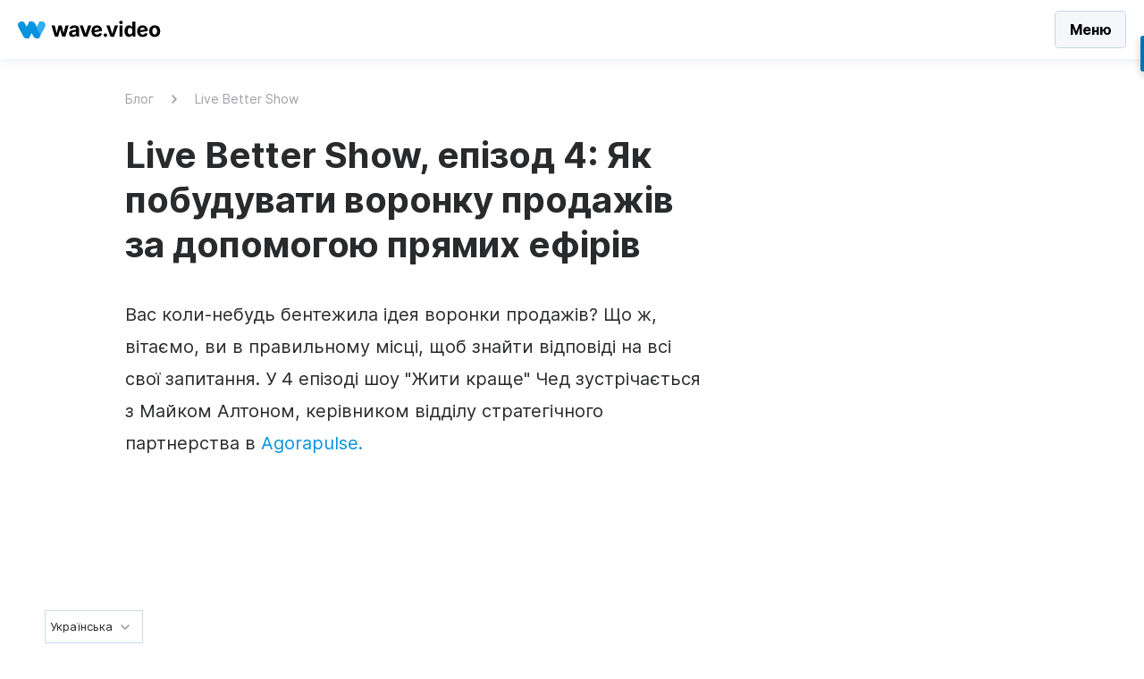

--- FILE ---
content_type: text/html
request_url: https://wave.video/ua/blog/live-better-show/build-sales-funnel-with-live-streams/
body_size: 21029
content:
<!DOCTYPE html>
<html lang="uk-ua">

<head>
	<meta http-equiv="X-UA-Compatible" content="IE=edge" />
	<meta name="viewport" content="width=device-width, initial-scale=1.0, maximum-scale=1.0, user-scalable=no" />
	<meta charset="utf-8" />
	<link rel="stylesheet" href="/blog/wp-content/themes/animatron_v2/assets/css/style-652907e4b2.css?2023-06-26T13:19:57.034Z" />
	<link rel="shortcut icon" href="/blog/wp-content/themes/animatron_v2/assets/images/favicon-32x32.ico" />
	<title>Live Better Show, епізод 4: Як побудувати воронку продажів за допомогою прямих ефірів - Блог Wave.video Останні поради та новини відеомаркетингу | Wave.video</title>
	<!--meta tags-->
<meta name="description" content="Подивіться цей епізод, щоб дізнатися, як використовувати прямі трансляції для залучення нових клієнтів, з реальними прикладами та практичними рекомендаціями. Майк працює за лаштунками відомого прямого ефіру Agorapulse і керує багатьма іншими успішними проектами." />
<!--canonical-->
<link rel="canonical" href="https://wave.video/ua/blog/live-better-show/build-sales-funnel-with-live-streams/" />
<!--end meta tags-->
<meta name='robots' content='index, follow, max-image-preview:large, max-snippet:-1, max-video-preview:-1' />

	<!-- This site is optimized with the Yoast SEO plugin v19.9 - https://yoast.com/wordpress/plugins/seo/ -->
	<meta property="og:locale" content="en_US" />
	<meta property="og:type" content="article" />
	<meta property="og:title" content="Live Better Show, Ep. 4: How to Build a Sales Funnel with Live Streams - Wave.video Blog: Latest Video Marketing Tips &amp; News" />
	<meta property="og:description" content="Вас коли-небудь бентежила ідея воронки продажів? Що ж, вітаємо, ви потрапили в правильне місце, де знайдете відповіді на всі свої запитання. У..." />
	<meta property="og:url" content="/blog/live-better-show/build-sales-funnel-with-live-streams/" />
	<meta property="og:site_name" content="Wave.video Blog: Latest Video Marketing Tips &amp; News" />
	<meta property="article:publisher" content="https://www.facebook.com/wave.video/" />
	<meta property="article:modified_time" content="2022-08-04T18:32:41+00:00" />
	<meta name="twitter:card" content="summary_large_image" />
	<meta name="twitter:site" content="@wave_video" />
	<meta name="twitter:label1" content="Est. reading time" />
	<meta name="twitter:data1" content="5 minutes" />
	<script type="application/ld+json" class="yoast-schema-graph">{"@context":"https://schema.org","@graph":[{"@type":"WebPage","@id":"/blog/live-better-show/build-sales-funnel-with-live-streams/","url":"https://wave.video/ua/blog/live-better-show/build-sales-funnel-with-live-streams/","name":"Live Better Show, Ep. 4: How to Build a Sales Funnel with Live Streams - Wave.video Blog: Latest Video Marketing Tips &amp; News","isPartOf":{"@id":"https://wave.video/ua/blog/#website"},"datePublished":"2022-02-16T10:50:13+00:00","dateModified":"2022-08-04T18:32:41+00:00","breadcrumb":{"@id":"https://wave.video/ua/blog/live-better-show/build-sales-funnel-with-live-streams/#breadcrumb"},"inLanguage":"en-US","potentialAction":[{"@type":"ReadAction","target":["https://wave.video/ua/blog/live-better-show/build-sales-funnel-with-live-streams/"]}]},{"@type":"BreadcrumbList","@id":"https://wave.video/ua/blog/live-better-show/build-sales-funnel-with-live-streams/#breadcrumb","itemListElement":[{"@type":"ListItem","position":1,"name":"Home","item":"/blog/"},{"@type":"ListItem","position":2,"name":"Live Better Show","item":"/blog/live-better-show/"},{"@type":"ListItem","position":3,"name":"Live Better Show, Ep. 4: How to Build a Sales Funnel with Live Streams"}]},{"@type":"WebSite","@id":"https://wave.video/ua/blog/#website","url":"https://wave.video/ua/blog/","name":"Wave.video Blog: Latest Video Marketing Tips &amp; News","description":"Підніміть свій бізнес за допомогою експертних порад з відеомаркетингу від Wave.video та лідерів індустрії. Отримайте інсайти та розробіть свою стратегію вже сьогодні.","potentialAction":[{"@type":"SearchAction","target":{"@type":"EntryPoint","urlTemplate":"https://wave.video/ua/blog/?s={search_term_string}"},"query-input":"required name=search_term_string"}],"inLanguage":"en-US"}]}</script>
	<!-- / Yoast SEO plugin. -->


<style id='global-styles-inline-css' type='text/css'>
body{--wp--preset--color--black: #000000;--wp--preset--color--cyan-bluish-gray: #abb8c3;--wp--preset--color--white: #ffffff;--wp--preset--color--pale-pink: #f78da7;--wp--preset--color--vivid-red: #cf2e2e;--wp--preset--color--luminous-vivid-orange: #ff6900;--wp--preset--color--luminous-vivid-amber: #fcb900;--wp--preset--color--light-green-cyan: #7bdcb5;--wp--preset--color--vivid-green-cyan: #00d084;--wp--preset--color--pale-cyan-blue: #8ed1fc;--wp--preset--color--vivid-cyan-blue: #0693e3;--wp--preset--color--vivid-purple: #9b51e0;--wp--preset--gradient--vivid-cyan-blue-to-vivid-purple: linear-gradient(135deg,rgba(6,147,227,1) 0%,rgb(155,81,224) 100%);--wp--preset--gradient--light-green-cyan-to-vivid-green-cyan: linear-gradient(135deg,rgb(122,220,180) 0%,rgb(0,208,130) 100%);--wp--preset--gradient--luminous-vivid-amber-to-luminous-vivid-orange: linear-gradient(135deg,rgba(252,185,0,1) 0%,rgba(255,105,0,1) 100%);--wp--preset--gradient--luminous-vivid-orange-to-vivid-red: linear-gradient(135deg,rgba(255,105,0,1) 0%,rgb(207,46,46) 100%);--wp--preset--gradient--very-light-gray-to-cyan-bluish-gray: linear-gradient(135deg,rgb(238,238,238) 0%,rgb(169,184,195) 100%);--wp--preset--gradient--cool-to-warm-spectrum: linear-gradient(135deg,rgb(74,234,220) 0%,rgb(151,120,209) 20%,rgb(207,42,186) 40%,rgb(238,44,130) 60%,rgb(251,105,98) 80%,rgb(254,248,76) 100%);--wp--preset--gradient--blush-light-purple: linear-gradient(135deg,rgb(255,206,236) 0%,rgb(152,150,240) 100%);--wp--preset--gradient--blush-bordeaux: linear-gradient(135deg,rgb(254,205,165) 0%,rgb(254,45,45) 50%,rgb(107,0,62) 100%);--wp--preset--gradient--luminous-dusk: linear-gradient(135deg,rgb(255,203,112) 0%,rgb(199,81,192) 50%,rgb(65,88,208) 100%);--wp--preset--gradient--pale-ocean: linear-gradient(135deg,rgb(255,245,203) 0%,rgb(182,227,212) 50%,rgb(51,167,181) 100%);--wp--preset--gradient--electric-grass: linear-gradient(135deg,rgb(202,248,128) 0%,rgb(113,206,126) 100%);--wp--preset--gradient--midnight: linear-gradient(135deg,rgb(2,3,129) 0%,rgb(40,116,252) 100%);--wp--preset--duotone--dark-grayscale: url('#wp-duotone-dark-grayscale');--wp--preset--duotone--grayscale: url('#wp-duotone-grayscale');--wp--preset--duotone--purple-yellow: url('#wp-duotone-purple-yellow');--wp--preset--duotone--blue-red: url('#wp-duotone-blue-red');--wp--preset--duotone--midnight: url('#wp-duotone-midnight');--wp--preset--duotone--magenta-yellow: url('#wp-duotone-magenta-yellow');--wp--preset--duotone--purple-green: url('#wp-duotone-purple-green');--wp--preset--duotone--blue-orange: url('#wp-duotone-blue-orange');--wp--preset--font-size--small: 13px;--wp--preset--font-size--medium: 20px;--wp--preset--font-size--large: 36px;--wp--preset--font-size--x-large: 42px;}.has-black-color{color: var(--wp--preset--color--black) !important;}.has-cyan-bluish-gray-color{color: var(--wp--preset--color--cyan-bluish-gray) !important;}.has-white-color{color: var(--wp--preset--color--white) !important;}.has-pale-pink-color{color: var(--wp--preset--color--pale-pink) !important;}.has-vivid-red-color{color: var(--wp--preset--color--vivid-red) !important;}.has-luminous-vivid-orange-color{color: var(--wp--preset--color--luminous-vivid-orange) !important;}.has-luminous-vivid-amber-color{color: var(--wp--preset--color--luminous-vivid-amber) !important;}.has-light-green-cyan-color{color: var(--wp--preset--color--light-green-cyan) !important;}.has-vivid-green-cyan-color{color: var(--wp--preset--color--vivid-green-cyan) !important;}.has-pale-cyan-blue-color{color: var(--wp--preset--color--pale-cyan-blue) !important;}.has-vivid-cyan-blue-color{color: var(--wp--preset--color--vivid-cyan-blue) !important;}.has-vivid-purple-color{color: var(--wp--preset--color--vivid-purple) !important;}.has-black-background-color{background-color: var(--wp--preset--color--black) !important;}.has-cyan-bluish-gray-background-color{background-color: var(--wp--preset--color--cyan-bluish-gray) !important;}.has-white-background-color{background-color: var(--wp--preset--color--white) !important;}.has-pale-pink-background-color{background-color: var(--wp--preset--color--pale-pink) !important;}.has-vivid-red-background-color{background-color: var(--wp--preset--color--vivid-red) !important;}.has-luminous-vivid-orange-background-color{background-color: var(--wp--preset--color--luminous-vivid-orange) !important;}.has-luminous-vivid-amber-background-color{background-color: var(--wp--preset--color--luminous-vivid-amber) !important;}.has-light-green-cyan-background-color{background-color: var(--wp--preset--color--light-green-cyan) !important;}.has-vivid-green-cyan-background-color{background-color: var(--wp--preset--color--vivid-green-cyan) !important;}.has-pale-cyan-blue-background-color{background-color: var(--wp--preset--color--pale-cyan-blue) !important;}.has-vivid-cyan-blue-background-color{background-color: var(--wp--preset--color--vivid-cyan-blue) !important;}.has-vivid-purple-background-color{background-color: var(--wp--preset--color--vivid-purple) !important;}.has-black-border-color{border-color: var(--wp--preset--color--black) !important;}.has-cyan-bluish-gray-border-color{border-color: var(--wp--preset--color--cyan-bluish-gray) !important;}.has-white-border-color{border-color: var(--wp--preset--color--white) !important;}.has-pale-pink-border-color{border-color: var(--wp--preset--color--pale-pink) !important;}.has-vivid-red-border-color{border-color: var(--wp--preset--color--vivid-red) !important;}.has-luminous-vivid-orange-border-color{border-color: var(--wp--preset--color--luminous-vivid-orange) !important;}.has-luminous-vivid-amber-border-color{border-color: var(--wp--preset--color--luminous-vivid-amber) !important;}.has-light-green-cyan-border-color{border-color: var(--wp--preset--color--light-green-cyan) !important;}.has-vivid-green-cyan-border-color{border-color: var(--wp--preset--color--vivid-green-cyan) !important;}.has-pale-cyan-blue-border-color{border-color: var(--wp--preset--color--pale-cyan-blue) !important;}.has-vivid-cyan-blue-border-color{border-color: var(--wp--preset--color--vivid-cyan-blue) !important;}.has-vivid-purple-border-color{border-color: var(--wp--preset--color--vivid-purple) !important;}.has-vivid-cyan-blue-to-vivid-purple-gradient-background{background: var(--wp--preset--gradient--vivid-cyan-blue-to-vivid-purple) !important;}.has-light-green-cyan-to-vivid-green-cyan-gradient-background{background: var(--wp--preset--gradient--light-green-cyan-to-vivid-green-cyan) !important;}.has-luminous-vivid-amber-to-luminous-vivid-orange-gradient-background{background: var(--wp--preset--gradient--luminous-vivid-amber-to-luminous-vivid-orange) !important;}.has-luminous-vivid-orange-to-vivid-red-gradient-background{background: var(--wp--preset--gradient--luminous-vivid-orange-to-vivid-red) !important;}.has-very-light-gray-to-cyan-bluish-gray-gradient-background{background: var(--wp--preset--gradient--very-light-gray-to-cyan-bluish-gray) !important;}.has-cool-to-warm-spectrum-gradient-background{background: var(--wp--preset--gradient--cool-to-warm-spectrum) !important;}.has-blush-light-purple-gradient-background{background: var(--wp--preset--gradient--blush-light-purple) !important;}.has-blush-bordeaux-gradient-background{background: var(--wp--preset--gradient--blush-bordeaux) !important;}.has-luminous-dusk-gradient-background{background: var(--wp--preset--gradient--luminous-dusk) !important;}.has-pale-ocean-gradient-background{background: var(--wp--preset--gradient--pale-ocean) !important;}.has-electric-grass-gradient-background{background: var(--wp--preset--gradient--electric-grass) !important;}.has-midnight-gradient-background{background: var(--wp--preset--gradient--midnight) !important;}.has-small-font-size{font-size: var(--wp--preset--font-size--small) !important;}.has-medium-font-size{font-size: var(--wp--preset--font-size--medium) !important;}.has-large-font-size{font-size: var(--wp--preset--font-size--large) !important;}.has-x-large-font-size{font-size: var(--wp--preset--font-size--x-large) !important;}
</style>

		<script>
		(function(h,o,t,j,a,r){
			h.hj=h.hj||function(){(h.hj.q=h.hj.q||[]).push(arguments)};
			h._hjSettings={hjid:1531067,hjsv:5};
			a=o.getElementsByTagName('head')[0];
			r=o.createElement('script');r.async=1;
			r.src=t+h._hjSettings.hjid+j+h._hjSettings.hjsv;
			a.appendChild(r);
		})(window,document,'//static.hotjar.com/c/hotjar-','.js?sv=');
		</script>
		

	<!-- demo links for debug -->
	<!-- <link hreflang="de-de" href="https://localhost/de/" rel="alternate" />
	<link hreflang="pt-pt" href="https://localhost/pt/" rel="alternate" />
	<link hreflang="es-es" href="https://localhost/es/" rel="alternate" />
	<link hreflang="id-id" href="https://localhost/id/" rel="alternate" />
	<link hreflang="it-it" href="https://localhost/it/" rel="alternate" />
	<link hreflang="fr-fr" href="https://localhost/fr/" rel="alternate" />
	<link hreflang="nl-nl" href="https://localhost/nl/" rel="alternate" />
	<link hreflang="pl-pl" href="https://localhost/pl/" rel="alternate" />
	<link hreflang="ru-ru" href="https://localhost/ru/" rel="alternate" />
	<link hreflang="uk-ua" href="https://localhost/ua/" rel="alternate" />
	<link hreflang="ja-jp" href="https://localhost/ja/" rel="alternate" />
	<link hreflang="zh-cn" href="https://localhost/zh/" rel="alternate" />
	<link hreflang="en-us" href="https://localhost/" rel="alternate" />
	<link hreflang="x-default" href="https://localhost/" rel="alternate" />
	<link hreflang="en-ca" href="https://localhost/ca/" rel="alternate" />
	<link hreflang="en-gb" href="https://localhost/uk/" rel="alternate" />
	<link hreflang="pt-br" href="https://localhost/br/" rel="alternate" /> -->
<link hreflang="de-de" href="https://wave.video/de/blog/live-better-show/build-sales-funnel-with-live-streams/" rel="alternate"/>
<link hreflang="pt-pt" href="https://wave.video/pt/blog/live-better-show/build-sales-funnel-with-live-streams/" rel="alternate"/>
<link hreflang="es-es" href="https://wave.video/es/blog/live-better-show/build-sales-funnel-with-live-streams/" rel="alternate"/>
<link hreflang="id-id" href="https://wave.video/id/blog/live-better-show/build-sales-funnel-with-live-streams/" rel="alternate"/>
<link hreflang="it-it" href="https://wave.video/it/blog/live-better-show/build-sales-funnel-with-live-streams/" rel="alternate"/>
<link hreflang="fr-fr" href="https://wave.video/fr/blog/live-better-show/build-sales-funnel-with-live-streams/" rel="alternate"/>
<link hreflang="nl-nl" href="https://wave.video/nl/blog/live-better-show/build-sales-funnel-with-live-streams/" rel="alternate"/>
<link hreflang="pl-pl" href="https://wave.video/pl/blog/live-better-show/build-sales-funnel-with-live-streams/" rel="alternate"/>
<link hreflang="ru-ru" href="https://wave.video/ru/blog/live-better-show/build-sales-funnel-with-live-streams/" rel="alternate"/>
<link hreflang="uk-ua" href="https://wave.video/ua/blog/live-better-show/build-sales-funnel-with-live-streams/" rel="alternate"/>
<link hreflang="ja-jp" href="https://wave.video/ja/blog/live-better-show/build-sales-funnel-with-live-streams/" rel="alternate"/>
<link hreflang="zh-cn" href="https://wave.video/zh/blog/live-better-show/build-sales-funnel-with-live-streams/" rel="alternate"/>
<link hreflang="en-us" href="https://wave.video/blog/live-better-show/build-sales-funnel-with-live-streams/" rel="alternate"/>
<link hreflang="x-default" href="https://wave.video/blog/live-better-show/build-sales-funnel-with-live-streams/" rel="alternate"/>
<link hreflang="en-ca" href="https://wave.video/ca/blog/live-better-show/build-sales-funnel-with-live-streams/" rel="alternate"/>
<link hreflang="en-gb" href="https://wave.video/uk/blog/live-better-show/build-sales-funnel-with-live-streams/" rel="alternate"/>
<link hreflang="pt-br" href="https://wave.video/br/blog/live-better-show/build-sales-funnel-with-live-streams/" rel="alternate"/>
</head>
<!-- Global site tag (gtag.js) - Google Analytics -->
<script async="" src="https://www.googletagmanager.com/gtag/js?id=UA-28911167-6"></script>
<script>
	window.dataLayer = window.dataLayer || [];

	function gtag() {
		dataLayer.push(arguments);
	}
	gtag('js', new Date());

	gtag('config', 'UA-28911167-6');
</script>
<script>
	// <!-- Facebook Pixel Code -->
	! function(f, b, e, v, n, t, s) {
		if (f.fbq) return;
		n = f.fbq = function() {
			n.callMethod ?
				n.callMethod.apply(n, arguments) : n.queue.push(arguments)
		};
		if (!f._fbq) f._fbq = n;
		n.push = n;
		n.loaded = !0;
		n.version = '2.0';
		n.queue = [];
		t = b.createElement(e);
		t.async = !0;
		t.src = v;
		s = b.getElementsByTagName(e)[0];
		s.parentNode.insertBefore(t, s)
	}(window, document, 'script', 'https://connect.facebook.net/en_US/fbevents.js');

	var fbqId = '1580851972146505';
	fbq('init', fbqId);
	fbq('track', 'PageView');
	// <!-- End Facebook Pixel Code -->
</script>

<body class="">
	<header class="fixed">
		<progress max="100" value="0" class="read-progress"></progress>
		<div class="header-wrapper">
			<div class="logo"><a href="https://wave.video/ua/?utm_source=blog&utm_medium=blogpost&utm_campaign=blog&utm_content=logo" title="Wave.video">
					<svg width="140" height="18" viewbox="0 0 140 18" fill="none" xmlns="http://www.w3.org/2000/svg">
						<path fill-rule="evenodd" clip-rule="evenodd" d="M100.964 0.400002C100.495 0.400002 100.086 0.568078 99.7513 0.90423C99.4163 1.24038 99.2489 1.63704 99.2489 2.10766C99.2422 2.58499 99.4096 2.98838 99.7513 3.32453C100.086 3.66068 100.495 3.82876 100.964 3.82876C101.419 3.82876 101.821 3.66068 102.156 3.32453C102.498 2.98838 102.672 2.58499 102.672 2.10766C102.666 1.63704 102.498 1.24038 102.156 0.90423C101.821 0.568078 101.419 0.400002 100.964 0.400002ZM55.2751 4.9246C56.0924 4.9246 56.8494 5.05906 57.5595 5.31454C58.2696 5.57674 58.8391 5.98012 59.2745 6.52469C59.71 7.06926 59.9244 7.7819 59.9244 8.6559V16.0714H58.5644C57.727 16.0714 57.0437 15.3857 57.0437 14.5453H56.9566C56.6953 15.0562 56.2934 15.4731 55.7641 15.7958C55.2349 16.1185 54.565 16.2798 53.7544 16.2798C52.7093 16.2798 51.8384 16.0042 51.1483 15.4529C50.4583 14.9083 50.1167 14.0881 50.1167 12.999C50.1167 12.1721 50.3042 11.5334 50.6928 11.0628C51.0746 10.5921 51.5838 10.2493 52.2068 10.0341C52.8299 9.81899 53.5065 9.6778 54.23 9.61057C55.1813 9.51645 55.8646 9.4156 56.2733 9.30803C56.6819 9.20719 56.8896 8.97861 56.8896 8.62228V8.58194C56.8896 8.12478 56.7489 7.77518 56.4675 7.52643C56.1795 7.27767 55.7775 7.15666 55.2617 7.15666C54.7123 7.15666 54.2769 7.27095 53.9553 7.51298C53.6338 7.74829 53.4194 8.05082 53.3122 8.42059L50.4985 8.19201C50.7062 7.19027 51.2287 6.39023 52.0594 5.80532C52.8901 5.22042 53.962 4.9246 55.2751 4.9246ZM56.2666 13.5973C56.6953 13.2074 56.9097 12.7233 56.9097 12.1452H56.903V10.9754C56.7824 11.056 56.5948 11.13 56.347 11.1905C56.0991 11.251 55.8311 11.3048 55.5497 11.3518C55.2684 11.3989 55.0138 11.4392 54.7927 11.4729C54.2635 11.5468 53.8347 11.7014 53.5065 11.9233C53.1782 12.1452 53.0174 12.4746 53.0174 12.9049C53.0174 13.3284 53.1715 13.6444 53.473 13.8595C53.7744 14.0747 54.1563 14.1822 54.6253 14.1822C55.2885 14.1822 55.8378 13.9873 56.2666 13.5973ZM126.535 7.40543C126.079 6.57849 125.463 5.95997 124.686 5.54987C123.909 5.13976 123.038 4.93135 122.073 4.93135C120.995 4.93135 120.063 5.17338 119.266 5.65071C118.469 6.12805 117.853 6.79363 117.417 7.64746C116.982 8.50129 116.761 9.4963 116.761 10.6258C116.761 11.7889 116.982 12.7906 117.417 13.6377C117.853 14.4848 118.482 15.1369 119.293 15.6008C120.104 16.0647 121.075 16.2933 122.2 16.2933C123.554 16.2933 124.672 15.9908 125.543 15.379C126.414 14.7672 126.957 13.9537 127.171 12.9318L124.358 12.7435C124.204 13.1671 123.942 13.4831 123.574 13.6982C123.205 13.9133 122.763 14.0209 122.254 14.0209C121.49 14.0209 120.887 13.7856 120.439 13.315C120.05 12.9049 119.836 12.367 119.782 11.6947L127.232 10.4846C127.211 9.26099 126.984 8.21892 126.535 7.40543ZM119.755 9.77194V9.46268C119.789 8.83744 120.023 8.30632 120.452 7.8626C120.887 7.4256 121.437 7.20374 122.113 7.20374C122.777 7.20374 123.313 7.41888 123.728 7.84243C124.049 8.17186 124.244 8.5618 124.317 9.02569L119.755 9.77194ZM44.7572 12.4208H44.6634L42.8613 5.07253H39.8399L38.0713 12.4612H37.9709L36.075 5.07253H33L35.8673 14.9756C36.0549 15.6277 36.6511 16.0782 37.3277 16.0782H39.3978L41.2803 9.15342H41.4143L42.9953 14.9487C43.1762 15.6143 43.7791 16.0714 44.4624 16.0714H46.5191L49.6945 5.07253H46.6263L44.7572 12.4208ZM68.7673 5.07253L66.2953 12.9452H66.1814L63.7027 5.07253H60.4937L64.1582 15.0764C64.3793 15.6748 64.9487 16.0782 65.5851 16.0782H67.95L71.9829 5.07925H68.7673V5.07253ZM84.5105 13.3419C84.8455 13.0057 85.2541 12.8377 85.7231 12.8377C86.1853 12.8377 86.5806 13.0057 86.9156 13.3419C87.2572 13.678 87.4247 14.0747 87.4314 14.5453C87.4314 15.0227 87.2572 15.426 86.9156 15.7622C86.5806 16.0983 86.1786 16.2664 85.7231 16.2664C85.2541 16.2664 84.8455 16.0983 84.5105 15.7622C84.1689 15.426 84.0014 15.0227 84.0081 14.5453C84.0081 14.0747 84.1756 13.678 84.5105 13.3419ZM92.3151 12.9788H92.429L94.901 5.10615H98.1167L94.0837 16.1118H91.7189C91.0824 16.1118 90.513 15.7084 90.2919 15.1101L86.6274 5.10615H89.8364L92.3151 12.9788ZM102.478 5.07253H99.4365V16.0714H102.478V5.07253ZM111.971 6.92137H112.051V1.40846H115.086V16.0647H113.625C112.781 16.0647 112.091 15.3722 112.091 14.5251V14.3033H111.964C111.83 14.6125 111.629 14.9151 111.368 15.2109C111.107 15.5067 110.765 15.7555 110.356 15.9504C109.948 16.1454 109.445 16.2462 108.856 16.2462C108.018 16.2462 107.268 16.0311 106.598 15.6008C105.921 15.1706 105.392 14.5319 104.997 13.6915C104.602 12.8444 104.407 11.8157 104.407 10.5854C104.407 9.32822 104.608 8.27942 105.017 7.43904C105.426 6.60538 105.962 5.97341 106.638 5.55659C107.315 5.13976 108.052 4.93134 108.849 4.93134C109.465 4.93134 109.981 5.03219 110.39 5.2406C110.798 5.44902 111.133 5.71122 111.388 6.01375C111.642 6.31629 111.837 6.61883 111.971 6.92137ZM109.82 13.8259C110.55 13.8259 111.12 13.5234 111.522 12.9318C111.924 12.3401 112.125 11.5535 112.125 10.5653C112.125 9.58369 111.931 8.7971 111.529 8.21891C111.127 7.64073 110.557 7.35164 109.82 7.35164C109.07 7.35164 108.501 7.64745 108.105 8.24581C107.71 8.84416 107.516 9.61731 107.516 10.572C107.516 11.5334 107.71 12.3133 108.105 12.9183C108.501 13.5234 109.07 13.8259 109.82 13.8259ZM138.687 7.63401C138.252 6.78019 137.629 6.12133 136.818 5.64399C136.014 5.16665 135.056 4.93135 133.944 4.93135C132.839 4.93135 131.881 5.16665 131.07 5.64399C130.266 6.12133 129.643 6.78019 129.201 7.63401C128.766 8.48784 128.545 9.48285 128.545 10.619C128.545 11.7485 128.766 12.7368 129.201 13.5906C129.637 14.4445 130.26 15.11 131.07 15.5807C131.874 16.058 132.832 16.2933 133.944 16.2933C135.05 16.2933 136.008 16.058 136.818 15.5807C137.622 15.1033 138.245 14.4445 138.687 13.5906C139.123 12.7368 139.344 11.7485 139.344 10.619C139.344 9.48285 139.13 8.48784 138.687 7.63401ZM135.673 12.9788C135.284 13.6108 134.715 13.9268 133.964 13.9268C133.201 13.9268 132.618 13.6108 132.229 12.9788C131.841 12.3469 131.646 11.5536 131.646 10.5922C131.646 9.63076 131.841 8.83744 132.229 8.20547C132.618 7.57351 133.201 7.25752 133.964 7.25752C134.715 7.25752 135.284 7.57351 135.673 8.20547C136.061 8.83744 136.256 9.63748 136.256 10.5922C136.256 11.5468 136.061 12.3536 135.673 12.9788ZM79.9215 5.54987C80.6987 5.95997 81.315 6.57849 81.7705 7.40543C82.2194 8.21892 82.4472 9.26099 82.4673 10.4846L75.0177 11.6947C75.0713 12.367 75.2857 12.9049 75.6742 13.315C76.1231 13.7856 76.726 14.0209 77.4897 14.0209C77.9989 14.0209 78.441 13.9133 78.8095 13.6982C79.1779 13.4831 79.4392 13.1671 79.5933 12.7435L82.407 12.9318C82.1926 13.9537 81.6499 14.7672 80.779 15.379C79.9081 15.9908 78.7894 16.2933 77.4361 16.2933C76.3106 16.2933 75.3393 16.0647 74.5287 15.6008C73.718 15.1369 73.0883 14.4848 72.6529 13.6377C72.2174 12.7906 71.9963 11.7889 71.9963 10.6258C71.9963 9.4963 72.2174 8.50129 72.6529 7.64746C73.0883 6.79363 73.7046 6.12805 74.5019 5.65071C75.2991 5.17338 76.2303 4.93135 77.3088 4.93135C78.2735 4.93135 79.1444 5.13976 79.9215 5.54987ZM74.9909 9.46268V9.77194L79.5531 9.02569C79.4794 8.5618 79.2851 8.17186 78.9636 7.84243C78.5482 7.41888 78.0123 7.20374 77.349 7.20374C76.6724 7.20374 76.1231 7.4256 75.6876 7.8626C75.2589 8.30632 75.0244 8.83744 74.9909 9.46268Z" fill="inherit"></path>
						<path d="M18.4408 6.36476C16.3042 2.39787 16.4267 0.744428 11.3099 1.09825C10.6907 2.28219 9.20058 5.14679 8.56779 6.36476L6.8395 3.04427C4.58048 -1.12675 -1.68625 2.1257 0.429877 6.37837C0.429877 6.37837 5.00235 15.2511 5.34937 15.8363C5.35617 15.8431 5.43102 15.9724 5.47184 16.0268C6.39722 17.4489 7.52673 18.0069 10.752 17.7959L13.5009 12.5226C15.6714 16.4963 15.4741 18.1293 20.6386 17.7891L22.5165 14.1829L18.4408 6.36476Z" fill="#0693E0"></path>
						<path d="M26.9869 4.65029C27.0073 3.45955 26.3065 2.32323 25.2995 1.66322C25.2995 1.66322 25.2927 1.66322 25.2927 1.65641C24.4421 1.13249 23.231 0.955575 21.1829 1.09846C20.8563 1.72446 18.7402 5.78661 18.4408 6.36497L22.5165 14.1831C22.9928 12.9447 27.2659 5.9295 26.9869 4.65029Z" fill="#30AEF2"></path>
					</svg>
				</a></div>
			<div class="menu">
				<div class="nav-panel">
					<div class="header-search">
						<form role="search" method="get" id="searchform" action="/blog/">
							<input type="text" placeholder="Search" name="s" id="s" required="required" value="" />
							<button type="submit" id="searchsubmit">
								<svg class="icon-search">
									<use xlink:href="/blog/wp-content/themes/animatron_v2/assets/images/icons.svg#search"></use>
								</svg>
							</button>
						</form>
						<div class="form-opener">
							<svg class="icon-search">
								<use xlink:href="/blog/wp-content/themes/animatron_v2/assets/images/icons.svg#search"></use>
							</svg>
						</div>
					</div>
					<div class="user-block">
						<div class="user-panel"><a href="https://wave.video/videos">Мої відео</a>
							<div class="user dropdown desktop-only"><a href="https://wave.video/videos" class="avatar"><img src="" alt="" /></a>
								<div class="dropdown-title"><span>Обліковий запис</span>
									<svg class="icon-dd-arrow">
										<use xlink:href="/blog/wp-content/themes/animatron_v2/assets/images/icons.svg#dd-arrow"></use>
									</svg>
								</div>
								<div class="dropdown-content">
									<div class="user-info">
										<div class="name"></div>
										<div class="mail"></div>
									</div>
									<ul>
										<li><a href="https://wave.video/videos">Мої відео</a></li>
										<li><a href="https://wave.video/settings/profile">Профіль</a></li>
										<li><a href="https://wave.video/settings/subscription">Підписка</a></li>
										<li><a href="" class="logout">Вийти з системи</a></li>
									</ul>
								</div>
							</div>
						</div>
						<div class="auth-buttons"><a href="https://wave.video/signup?redirectUrl=/blog" target="_blank" class="signup">УвійдітьПідписатись</a></div>
					</div>
				</div>
				<nav>
					<ul class="main-menu">
						<li class="dropdown desktop-only columns">
							<div class="dropdown-title"><span class="label">Пряма трансляціяНовинка<i>!</i></span>
								<svg class="icon-dd-arrow">
									<use xlink:href="/blog/wp-content/themes/animatron_v2/assets/images/icons.svg#dd-arrow"></use>
								</svg>
							</div>
							<div class="dropdown-content">
								<div class="column">
									<ul>
										<li><a href="https://wave.video/ua/multi-streaming">Багатопотоковість</a></li>
										<li><a href="https://wave.video/ua/live-streaming/online-video-recorder">Відеореєстратор</a></li>
										<li><a href="https://wave.video/ua/webcam-test">Тест веб-камери</a></li>
										<li><a href="https://wave.video/ua/">Спільний потік (незабаром)</a></li>
									</ul>
								</div>
								<div class="column">
									<ul>
										<li><a href="https://wave.video/ua/live-streaming/streaming-software">Програмне забезпечення для прямих трансляцій</a></li>
										<li><a href="https://wave.video/ua/live-streaming/live-stream-overlay-maker">Створення потокових накладок</a></li>
										<li><a href="https://wave.video/ua/live-streaming/facebook-live-streaming-service">Пряма трансляція у Facebook</a></li>
										<li><a href="https://wave.video/ua/live-streaming/youtube-live-streaming-service">Пряма трансляція на YouTube</a></li>
									</ul>
								</div>
							</div>
						</li>
						<li class="dropdown desktop-only templates">
							<div class="dropdown-title"><span><a href="https://wave.video/video-templates">Шаблони</a></span>
								<svg class="icon-dd-arrow">
									<use xlink:href="/blog/wp-content/themes/animatron_v2/assets/images/icons.svg#dd-arrow"></use>
								</svg>
							</div>
							<div class="dropdown-content">
								<div class="column">
									<div class="subtitle">
										<a class="column-header-link" href="https://wave.video/video-templates/live-streaming">Пряма трансляція</a></div>
									<ul>
										<li><a href="https://wave.video/video-templates/live-streaming-countdown">Зворотний відлік</a></li>
										<li><a href="https://wave.video/video-templates/live-streaming-trn-lower-third">Нижня третина</a></li>
										<li><a href="https://wave.video/video-templates/live-streaming-thumbnails">Ескіз</a></li>
										<li><a href="https://wave.video/video-templates/live-streaming-starting-soon">Екран "Скоро буде запущено</a></li>
										<li><a href="https://wave.video/video-templates/live-streaming-intro">Вступ до прямого ефіру</a></li>
									</ul>
								</div>
								<div class="column">
									<div class="subtitle">
										<a href="https://wave.video/video-templates/social-media" class="column-header-link">Шаблони для соціальних мереж</a></div>
									<ul>
										<li><a href="https://wave.video/video-templates/social-media-youtube">Відео на Youtube</a></li>
										<li><a href="https://wave.video/video-templates/social-media-facebook">Відео на Facebook</a></li>
										<li><a href="https://wave.video/video-templates/social-media-instagram">Відео в Instagram</a></li>
										<li><a href="https://wave.video/video-templates/social-media-stories">Історії Відео</a></li>
									</ul>
								</div>
								<div class="column">
									<div class="subtitle">
										<a class="column-header-link" href="https://wave.video/video-templates/ads-promo">Реклама та промо</a></div>
									<ul>
										<li><a href="https://wave.video/video-templates/ads-promo-ads">Шаблони відеореклами</a></li>
										<li><a href="https://wave.video/video-templates/ads-promo-promo">Шаблони промо-відео</a></li>
										<li><a href="https://wave.video/video-templates/use-cases-news">Шаблони відео для новин</a></li>
										<li><a href="https://wave.video/video-templates/ads-promo-testimonials">Відгуки</a></li>
										<li><a href="https://wave.video/video-templates/use-cases-quotes">Цитати з відео</a></li>
									</ul>
								</div>
								<div class="column">
									<div class="subtitle">
										<a class="column-header-link" href="https://wave.video/video-templates/trending">Трендові шаблони</a></div>
									<ul>
										<li><a href="https://wave.video/video-templates/use-cases-collage">Відео-колажі</a></li>
										<li><a href="https://wave.video/video-templates/use-cases-zoom-backgrounds">Збільшити віртуальні фони</a></li>
										<li><a href="https://wave.video/video-templates/holidays">Святкові відео</a></li>
										<li><a href="https://wave.video/video-templates/use-cases-frame">Кадрові відео</a></li>
										<li><a href="https://wave.video/video-templates/use-cases-intro-outro">Відео Intro &amp; Outro</a></li>
									</ul>
									<a href="https://wave.video/video-templates" class="btn btn-light-blue">Переглянути всі шаблони</a>
								</div>
						</div></li>
						<li class="dropdown desktop-only assets">
							<div class="dropdown-title"><span>Креативні активи</span>
								<svg class="icon-dd-arrow">
									<use xlink:href="/blog/wp-content/themes/animatron_v2/assets/images/icons.svg#dd-arrow"></use>
								</svg>
							</div>
							<div class="dropdown-content">
								<div class="column">
									<div class="column-image">
										<a class="column-image column-header-link" href="https://wave.video/ua/assets/stock">
											<img src="/blog/wp-content/themes/animatron_v2/assets/images/stock-libraries_v1.jpg" alt="Stock libraries" />
										</a>
									</div>
									<div class="subtitle">
										<a class="column-header-link" href="https://wave.video/ua/assets/stock">Фондові бібліотеки</a></div>
									<ul>
										<li><a href="https://wave.video/ua/assets/stock/free-videos">Безкоштовне стокове відео</a></li>
										<li><a href="https://wave.video/ua/assets/stock/free-music">Музика без роялті</a></li>
										<li><a href="https://wave.video/ua/assets/stock/free-images">Безкоштовні стокові зображення</a></li>
										<li class="see-all"><a href="https://wave.video/ua/assets/stock">Переглянути всі →</a></li>
									</ul>
								</div>
								<div class="column">
									<div class="column-image">
										<a class="column-header-link" href="https://wave.video/ua/assets/effects">
											<img src="/blog/wp-content/themes/animatron_v2/assets/images/visual-effects_v1.jpg" alt="Visual effects" />
										</a>
									</div>
									<div class="subtitle">
										<a class="column-header-link" href="https://wave.video/ua/assets/effects">Візуальні ефекти</a></div>
									<ul>
										<li><a href="https://wave.video/ua/assets/effects/video-filters">Відеофільтри</a></li>
										<li><a href="https://wave.video/ua/assets/effects/video-overlays">Накладення відео</a></li>
										<li><a href="https://wave.video/ua/assets/effects/video-transitions">Перехід на відео</a></li>
										<li><a href="https://wave.video/ua/assets/effects/animated-text">Анімований текст</a></li>
										<li class="see-all"><a href="https://wave.video/ua/assets/effects">Переглянути всі →</a></li>
									</ul>
								</div>
								<div class="column">
									<div class="column-image">
										<a class="column-header-link" href="https://wave.video/ua/assets/graphics">
											<img src="/blog/wp-content/themes/animatron_v2/assets/images/graphic-elements_v1.jpg" alt="Graphic elements" />
										</a>
									</div>
									<div class="subtitle">
										<a class="column-header-link" href="https://wave.video/ua/assets/graphics">Графічні елементи</a></div>
									<ul>
										<li><a href="https://wave.video/ua/assets/graphics/thumbnail">Ескіз відео</a></li>
										<li><a href="https://wave.video/ua/assets/graphics/lower-third">Нижня третина</a></li>
										<li><a href="https://wave.video/ua/assets/effects/video-intro-maker">Відеоінтродукція</a></li>
										<li><a href="https://wave.video/ua/assets/graphics/frame">Кадрове відео</a></li>
										<li class="see-all"><a href="https://wave.video/ua/assets/graphics">Переглянути всі →</a></li>
									</ul>
								</div>
						</div></li>
						<li class="dropdown desktop-only tools">
							<div class="dropdown-title"><span>Інструменти</span>
								<svg class="icon-dd-arrow">
									<use xlink:href="/blog/wp-content/themes/animatron_v2/assets/images/icons.svg#dd-arrow"></use>
								</svg>
							</div>
							<div class="dropdown-content">
								<div class="column">
									<div class="column-image">
										<a class="column-header-link" href="https://wave.video/ua/tools/video-editing">
											<img src="/blog/wp-content/themes/animatron_v2/assets/images/video-editing_v1.jpg" alt="Online video editing " />
										</a>
									</div>
									<div class="subtitle"><a href="https://wave.video/ua/tools/video-editing" class="column-header-link"> Редагування відео онлайн </a></div>
									<ul>
										<li><a href="https://wave.video/ua/online-video-maker">Створення відео онлайн</a></li>
										<li><a href="https://wave.video/ua/tools/video-editing/merge-video-clips">Об'єднувати відеокліпи</a></li>
										<li><a href="https://wave.video/ua/assets/effects/animated-text">Генератор анімованого тексту</a></li>
										<li><a href="https://wave.video/ua/tools/video-editing/video-collage-maker">Створення відеоколажів</a></li>
										<li><a href="https://wave.video/ua/tools/video-editing/gif-maker">Створення GIF-файлів</a></li>
										<li class="see-all"><a href="https://wave.video/ua/tools/video-editing">Переглянути всі →</a></li>
									</ul>
								</div>
								<div class="column">
									<div class="column-image">
										<a class="column-header-link" href="https://wave.video/ua/tools/audio-editing">
											<img src="/blog/wp-content/themes/animatron_v2/assets/images/speech-audio_v1.jpg" alt="Audio editing" />
										</a>
									</div>
									<div class="subtitle"><a href="https://wave.video/ua/tools/audio-editing" class="column-header-link"> Аудіомонтаж</a></div>
									<ul>
										<li><a href="https://wave.video/ua/tools/audio-editing/add-music-to-video">Додайте музику до відео</a></li>
										<li><a href="https://wave.video/ua/video-captioning">Автоматичні підписи</a></li>
										<li><a href="https://wave.video/ua/tools/audio-editing/text-to-speech">Конвертер тексту в мову</a></li>
										<li><a href="https://wave.video/ua/tools/audio-editing/voiceover">Голос за кадром</a></li>
										<li><a href="https://wave.video/ua/tools/audio-editing/subtitler">Субтитрувальник</a></li>
										<li class="see-all"><a href="https://wave.video/ua/tools/audio-editing">Переглянути всі →</a></li>
									</ul>
								</div>
								<div class="column">
									<div class="column-image">
										<a class="column-header-link" href="https://wave.video/ua/tools/video-marketing">
											<img src="/blog/wp-content/themes/animatron_v2/assets/images/video-marketing_v1.jpg" alt="Video marketing tools" />
										</a>
									</div>
									<div class="subtitle"><a href="https://wave.video/ua/tools/video-marketing" class="column-header-link"> Інструменти відеомаркетингу</a></div>
									<ul>
										<li><a href="https://wave.video/ua/tools/video-marketing/turn-text-into-video">Перетворення тексту на відео</a></li>
										<li><a href="https://wave.video/ua/ad-maker">Виробник відеореклами</a></li>
										<li><a href="https://wave.video/ua/tools/video-marketing/instagram">Створюйте відео для Instagram</a></li>
										<li><a href="https://wave.video/ua/tools/video-marketing/make-youtube-videos">Створюйте відео для YouTube</a></li>
										<li><a href="https://wave.video/ua/tools/video-marketing/make-youtube-videos">Творець мемів</a></li>
										<li class="see-all"><a href="https://wave.video/ua/tools/video-marketing">Переглянути всі →</a></li>
									</ul>
								</div>
								<div class="column">
									<div class="column-image">
										<a class="column-header-link" href="https://wave.video/ua/tools/video-hosting">
											<img src="/blog/wp-content/themes/animatron_v2/assets/images/hosting_v1.jpg" alt="Video hosting" />
										</a>
									</div>
									<div class="subtitle"><a href="https://wave.video/ua/tools/video-hosting" class="column-header-link"> Відеохостинг</a></div>
									<ul>
										<li><a href="https://wave.video/ua/tools/video-hosting/free-video-hosting">Безкоштовний відеохостинг</a></li>
										<li><a href="https://wave.video/ua/tools/video-hosting/embed-video">Вставити відео</a></li>
										<li><a href="https://wave.video/ua/tools/video-hosting/password-protect-video">Відео, захищене паролем</a></li>
										<li><a href="https://wave.video/ua/tools/video-hosting/branded-video-player">Фірмовий відеоплеєр</a></li>
										<li><a href="https://wave.video/ua/tools/video-marketing/video-email">Надсилайте відео на електронну пошту</a></li>
										<li class="see-all"><a href="https://wave.video/ua/tools/video-hosting">Переглянути всі →</a></li>
									</ul>
								</div>
							</div>
						</li>
						<li class="dropdown desktop-only">
							<div class="dropdown-title"><span>Ресурси</span>
								<svg class="icon-dd-arrow">
									<use xlink:href="/blog/wp-content/themes/animatron_v2/assets/images/icons.svg#dd-arrow"></use>
								</svg>
							</div>
							<div class="dropdown-content">
								<ul>
									<li class="subtitle"><a href="https://wave.video/ua/blog/live-better-show/">Шоу "Жити краще</a></li>
									<li class="subtitle"><a href="https://wave.video/ua/help/">База знань</a></li>
									<li class="subtitle"><a href="https://wave.video/ua/tutorial/">Відеоуроки</a></li>
									<li class="subtitle"><a href="https://www.facebook.com/groups/wave.video/">Спільнота Facebook</a></li>
									<li class="subtitle"><a href="https://animatron.tapfiliate.com/">Партнерська програма</a></li>
									<li class="subtitle"><a href="https://wave.video/ua/social-calendar">Календар контенту</a></li>
								</ul>
							</div>
						</li>
						<li><a href="https://wave.video/ua/pricing">Ціноутворення</a></li>
						<li class="dropdown desktop-only">
							<div class="dropdown-title"><span>Блог</span>
								<svg class="icon-dd-arrow">
									<use xlink:href="/blog/wp-content/themes/animatron_v2/assets/images/icons.svg#dd-arrow"></use>
								</svg>
							</div>
							<div class="dropdown-content">
								<ul>
									<li class="subtitle"><a href="https://wave.video/ua/blog/live-better-show/">Live Better Show</a></li><li class="subtitle"><a href="https://wave.video/blog/category/live-streaming/">Прямі трансляції та зустрічі</a></li><li class="subtitle"><a href="https://wave.video/blog/category/video-marketing/">Відеомаркетинг</a></li><li class="subtitle"><a href="https://wave.video/blog/category/video-hosting/">Відеохостинг</a></li><li class="subtitle"><a href="https://wave.video/blog/category/video-editing/">Редагування відео</a></li><li class="subtitle"><a href="https://wave.video/blog/category/social-media-video/">Відео в соціальних мережах</a></li><li class="subtitle"><a href="https://wave.video/blog/category/product-news/">Новини продукту</a></li><li class="subtitle"><a href="https://wave.video/ua/blog/video-marketing-resources/">Безкоштовні ресурси</a></li>								</ul>
							</div>
						</li>
					</ul>
				</nav>
			</div>
			<div class="right-panel">
				<div class="menu-button">Меню</div>
				<div class="back-button">
					<svg class="icon-dd-arrow">
						<use xlink:href="/blog/wp-content/themes/animatron_v2/assets/images/icons.svg#dd-arrow"></use>
					</svg>
					<div class="current-item-holder"></div>
				</div>
				<div class="close-button"><img src="/blog/wp-content/themes/animatron_v2/assets/images/close_menu.svg" alt="close menu" /></div>
			</div>
		</div>
	</header>
<main class="show-page">
  <nav class="breadcrumbs">
    <div class="container">
        <ul>
            <li><a href="https://wave.video/ua/blog/">Блог</a></li>
            <svg class="icon-breadcrums_arrow">
                <use xlink:href="/blog/wp-content/themes/animatron_v2/assets/images/icons.svg#breadcrums_arrow"></use>
            </svg>
                                    <li><a href="https://wave.video/ua/blog/live-better-show/">Live Better Show</a></li>
                    </ul>
    </div>
</nav>  <article>
    <div class="container">
      <div class="article-head">
        <h1 class="article-name">
          Live Better Show, епізод 4: Як побудувати воронку продажів за допомогою прямих ефірів        </h1>
      </div>
            <div class="show-navigation">
              </div>

      <p><span data-preserver-spaces="true">Вас коли-небудь бентежила ідея воронки продажів? Що ж, вітаємо, ви в правильному місці, щоб знайти відповіді на всі свої запитання. У 4 епізоді шоу "Жити краще" Чед зустрічається з Майком Алтоном, керівником відділу стратегічного партнерства в </span><a class="editor-rtfLink" href="https://www.agorapulse.com/" target="_blank" rel="noopener noreferrer"><span data-preserver-spaces="true">Agorapulse.</span></a></p>
<div itemprop="video" itemscope="" itemtype="http://schema.org/VideoObject">
        <h2><span itemprop="name">Як побудувати воронку продажів за допомогою прямих ефірів. Що таке воронка продажів? Майк Алтон.</span></h2>
        <meta itemprop="duration" content="PT1H23S" />
        <meta itemprop="uploadDate" content="2021-11-11T06:05:54Z" />
        <meta itemprop="thumbnailURL" content="https://i.ytimg.com/vi/HCoop4HQvsg/hqdefault.jpg" />
        <meta itemprop="embedURL" content="https://youtube.googleapis.com/v/HCoop4HQvsg" />
        <div id="schema-videoobject" class="video-container"><iframe width="853" height="480" src="https://www.youtube.com/embed/HCoop4HQvsg?rel=0&amp;controls=0&amp;showinfo=0" frameborder="0" allowfullscreen=""></iframe></div>
        <span itemprop="description">Ви хочете оптимізувати свою воронку продажів у прямому ефірі? Цього тижня на Live Better ми говорили про те, як оптимізувати воронку продажів у прямому ефірі з Майком Алтоном з Agorapulse.</span>
    </div><!-- $video_start$HCoop4HQvsg&$&How to Build a Sales Funnel with Live Streams. What is a sales funnel? Mike Allton.&$&Are you looking to optimize your live stream sales funnel? This week on Live Better, we were talking about how to optimize your live stream sales funnel with Mike Allton of Agorapulse.&$&PT1H23S&$&2021-11-11T06:05:54Z$video_end$ -->
<h2><strong>Хронометраж епізоду:</strong></h2>
<h3><strong>2:22 - Привіт, Майку</strong></h3>
<h3><strong>4:45 - Що таке воронка продажів?</strong></h3>
<p><span data-preserver-spaces="true">Майк порівнює воронку продажів з подорожжю, яку потенційний клієнт</span><em><span data-preserver-spaces="true"> проходить</span></em><span data-preserver-spaces="true">від моменту усвідомлення потреби в тій чи іншій речі</span><span data-preserver-spaces="true"> і до моменту її купівлі. </span></p>
<p><span data-preserver-spaces="true">Суть роботи відділу маркетингу полягає у створенні контенту, який супроводжує клієнта на кожному етапі його подорожі. </span></p>
<h3><strong>9:05 - Живі відеопотоки ідеально підходять для верхнього сегмента воронки</strong></h3>
<p>Коли люди тільки починають розуміти, що вони шукають, вони починають своє дослідження. Прямі ефіри можуть бути розважальними та освітніми, тому це чудова можливість отримати інформацію від експертів у ніші, яка вас цікавить, та поставити запитання, на які ви одразу ж отримаєте відповідь.</p>
<p><span style="font-weight: 400;"><div class="custom-grey-quote"><svg class="icon-quotes"><use xlink:href="/blog/wp-content/themes/animatron_v2/assets/images/icons.svg#quotes"></use></svg><div class="quote-author"><div class="avatar"><image src="/blog/wp-content/uploads/2020/12/Mike-Allton.png"></image></div><div class="author-data"><div class="author-name">Майк Алтон</div><div class="author-role"></div><div class="author-twitter"><a href="https://twitter.com/mike_allton" class="twitter-link" target="_blank"><svg class="icon-twitter"><use xlink:href="/blog/wp-content/themes/animatron_v2/assets/images/icons.svg#twitter"></use></svg><span>mike_allton</span></a></div></div></div><p>Чим більше людей прийде і долучиться, тим більше людей побачить це в кінці.</p></div></span></p>
<h3><strong>14:45 - Як отримати максимальну користь від воронки?</strong></h3>
<p>Щоб отримати максимальну вигоду від воронки, компанії повинні думати про дві речі: своїх клієнтів і призначення продукту.</p>
<blockquote><p><span style="font-weight: 400;">Залежно від ринку, на якому ви працюєте, і продуктів, які ви пропонуєте, довжина воронки може бути різною. </span></p></blockquote>
<p>Майк наводить чудовий приклад. Уявіть собі людину, яка хоче купити чашку для ранкової кави. Воронка від моменту появи ідеї до моменту оплати покупки займе від 10 до 60 хвилин. Але якщо людина хоче купити віртуальний івент-інтенсив, який коштує близько $6 000 за день, процес може зайняти місяць або два.</p>
<h3><strong>21:35 - Як зробити так, щоб люди хотіли дивитися прямі ефіри?</strong></h3>
<p><span data-preserver-spaces="true">Під час роботи над якістю розпізнавання ваших трансляцій слід враховувати два важливі аспекти.</span></p>
<h3><em><span data-preserver-spaces="true">Попереднє просування</span></em></h3>
<p><span data-preserver-spaces="true">Це можна робити як через соціальні мережі, так і через електронну пошту. Не забудьте повідомити своїх глядачів електронною поштою про майбутній стрім. Зробіть пост на всіх ваших платформах у соціальних мережах, де є аудиторія. </span></p>
<blockquote><p><strong><span data-preserver-spaces="true">Маленька порада від Майка: </span></strong></p>
<p><em><span data-preserver-spaces="true">Якщо у вас є гості, надайте їм копії файлів та електронних листів, які ви підготували для просування, і попросіть їх також поділитися ними, щоб вони могли проінформувати свою аудиторію і запросити її приєднатися.</span></em></p></blockquote>
<h3><em><span data-preserver-spaces="true">Залучайте аудиторію </span></em></h3>
<p><span data-preserver-spaces="true">Залучайте глядачів до участі, просіть їх представлятися в коментарях і відповідати на запитання. Як ведучий шоу, ви можете виводити найкращі коментарі на екран, щоб кожен міг їх побачити, а автор отримав задоволення від участі в розвазі. </span></p>
<p><span data-preserver-spaces="true">Заохочуйте аудиторію до участі в акції.</span></p>
<h3><strong>26:26 - Як структурувати заклик до дії</strong></h3>
<p><span data-preserver-spaces="true">Заклик до дії - важливий елемент будь-якої трансляції. Це момент, коли ви можете показати потенційному клієнту, що ваш продукт - саме той, який він шукав. Щоб інтегрувати його в ефір без проблем, дотримуйтесь цих простих правил: </span></p>
<ol>
<li><span data-preserver-spaces="true">Не порушуйте потік шоу;</span></li>
<li><span data-preserver-spaces="true">Додайте додатковий контент, наприклад, вебінари або курси, на які глядачі можуть записатися в середині шоу;</span></li>
<li><span data-preserver-spaces="true">Підготуйте всі додаткові вставки контенту, пов'язані з темою, яку ви обговорюєте, і додайте їх плавно.</span></li>
</ol>
<h3><strong>30:32 - Як ви вимірюєте результати воронки? </strong></h3>
<p><span data-preserver-spaces="true">Існують різні варіанти вибору інструменту вимірювання успіху. Майк особливо виділяє Bitly-посилання, брендовані посилання, які вони використовують у шоу Agorapulse. Такі посилання легко читаються і вимовляються. Отже, Стефані Лю, ведуча шоу Agorapulse, розповідає про будь-який вебінар чи подію, називає посилання і ділиться ним з аудиторією в чаті. Потім люди або переходять за посиланням, або просто продовжують дивитися. </span></p>
<p><span data-preserver-spaces="true">На наступному етапі команда Agorapulse аналізує кількість користувачів, які перейшли за посиланням, і скільки з них зареєструвалися на вебінар. Так ви отримуєте чітку картину точної воронки продажів. </span></p>
<p><span data-preserver-spaces="true">У вас є сирі цифри, щоб виміряти результат:</span></p>
<ul>
<li><span data-preserver-spaces="true">Кількість глядачів;</span></li>
<li><span data-preserver-spaces="true">Кількість кліків;</span></li>
<li><span data-preserver-spaces="true">Кількість реєстрацій.</span></li>
</ul>
<h3><strong>40:30 - Інструменти для побудови кращих воронок продажів</strong></h3>
<p><span data-preserver-spaces="true">Немає нічого кращого, ніж наш старий добрий друг </span><strong><span data-preserver-spaces="true">Google Таблиці</span></strong><span data-preserver-spaces="true">. Все, що вам потрібно зробити, це доповнити таблиці даними з Google Analytics та вашого веб-сайту. </span></p>
<p><span data-preserver-spaces="true">Він допомагає з наступними аспектами побудови воронки продажів:</span></p>
<ul>
<li><span data-preserver-spaces="true">Ведіть статистику;</span></li>
<li><span data-preserver-spaces="true">Відстежуйте потік оновлень;</span></li>
<li><span data-preserver-spaces="true">Наскільки добре опублікований контент конвертується в реальних клієнтів.</span></li>
</ul>
<div class="thumb custom-banner" style="">
        <div class="data">
            <p style="">Зустрічайте прямий ефір Wave.video</p>
            <span style="">Отримайте закриту бета-версію, щоб випробувати її першими</span><a href="http://animatron.typeform.com/to/kEBommmO?utm_source=blog_page&utm_medium=banner&utm_campaign=streaming_beta_application&utm_content=first_group" class="btn btn-yellow">Подати заявку зараз</a></div>
        <div class="custom-banner-bg-image" style="background-image: url(/blog/wp-content/uploads/2021/08/streaming-girl.jpg);  background-size: cover;"></div>
    </div>
    </div>
  </article>
  <section class="watch-us">
    <div class="container">
      <h3 class="title">Дивіться нас скрізь</h3>
      <div class="social-list">
                <ul>
          <li>
            
             <a href="https://www.youtube.com/c/Wavevideo" class="yt"> <img src="/blog/wp-content/themes/animatron_v2/assets/images/ic_youtube.svg" alt="">
             </a> <a href="https://www.youtube.com/c/Wavevideo" class="yt"> <p>Канал на YouTube</p> </a>      </li>
          <li>
            
             <a href="https://www.facebook.com/groups/266234353846181" class="facebook"> <img src="/blog/wp-content/themes/animatron_v2/assets/images/ic_facebook.svg" alt="">
             </a> <a href="https://www.facebook.com/groups/266234353846181" class="facebook"> <p>Facebook-спільнота</p> </a>         </li>
          <li>
           <a href="https://google.com/" class="em"><img src="/blog/wp-content/themes/animatron_v2/assets/images/ic_mail.svg" alt="">
             </a> <a href="https://google.com/" class="em"> <p>Отримуйте запрошення на електронну пошту</p> </a>         </li>
        </ul>
      </div>
    </div>
  </section>
</main>
<script async="">(function(s,u,m,o,j,v){j=u.createElement(m);v=u.getElementsByTagName(m)[0];j.async=1;j.src=o;j.dataset.sumoSiteId='b8130700298bb800aabcd4000dffc50054474700015784009ce1c9008cf5f700';j.dataset.sumoPlatform='wordpress';v.parentNode.insertBefore(j,v)})(window,document,'script','//load.sumo.com/');</script>    <script type="application/javascript">
      var ajaxurl = "/blog/wp-admin/admin-ajax.php";

      function sumo_add_woocommerce_coupon(code) {
        jQuery.post(ajaxurl, {
          action: 'sumo_add_woocommerce_coupon',
          code: code,
        });
      }

      function sumo_remove_woocommerce_coupon(code) {
        jQuery.post(ajaxurl, {
          action: 'sumo_remove_woocommerce_coupon',
          code: code,
        });
      }

      function sumo_get_woocommerce_cart_subtotal(callback) {
        jQuery.ajax({
          method: 'POST',
          url: ajaxurl,
          dataType: 'html',
          data: {
            action: 'sumo_get_woocommerce_cart_subtotal',
          },
          success: function(subtotal) {
            return callback(null, subtotal);
          },
          error: function(err) {
            return callback(err, 0);
          }
        });
      }
    </script>
    <footer>
	<div class="footer-wrapper">
		<div class="container">
			<div class="footer-nav">
				<nav>
					<p>Продукти</p>
					<ul>
						<li id="menu-item-15027" class="menu-item menu-item-type-custom menu-item-object-custom menu-item-15027"><a href="https://wave.video/ua/social-media-video-maker">Social Media Video Maker</a></li>
<li id="menu-item-13832" class="menu-item menu-item-type-custom menu-item-object-custom menu-item-13832"><a href="https://wave.video/ua/social-calendar">Календар VIdeo</a></li>
<li id="menu-item-15029" class="menu-item menu-item-type-custom menu-item-object-custom menu-item-15029"><a href="https://wave.video/ua/ad-maker">Створення відеореклами</a></li>
<li id="menu-item-15030" class="menu-item menu-item-type-custom menu-item-object-custom menu-item-15030"><a href="https://wave.video/ua/assets/effects/animated-text">Анімований текст для відео</a></li>
<li id="menu-item-15031" class="menu-item menu-item-type-custom menu-item-object-custom menu-item-15031"><a href="https://wave.video/ua/online-video-maker">Онлайн відеомастерська</a></li>
<li id="menu-item-15032" class="menu-item menu-item-type-custom menu-item-object-custom menu-item-15032"><a href="https://wave.video/ua/video-marketing-platform">Платформа відеомаркетингу</a></li>
<li id="menu-item-15392" class="menu-item menu-item-type-custom menu-item-object-custom menu-item-15392"><a href="https://wave.video/ua/video-captioning">Автоматичні субтитри до відео</a></li>
<li id="menu-item-15428" class="menu-item menu-item-type-custom menu-item-object-custom menu-item-15428"><a href="https://wave.video/ua/instagram-video-editor">Редактор відео в Instagram</a></li>
<li id="menu-item-15429" class="menu-item menu-item-type-custom menu-item-object-custom menu-item-15429"><a href="https://wave.video/ua/digital-agencies">Відеомаркетинг для агентств</a></li>
<li id="menu-item-15430" class="menu-item menu-item-type-custom menu-item-object-custom menu-item-15430"><a href="https://wave.video/ua/video-captioning">Безкоштовні автоматичні субтитри до відео</a></li>
					</ul>
				</nav>
				<nav>
					<p>Блоги</p>
					<ul>
						<li id="menu-item-15028" class="menu-item menu-item-type-custom menu-item-object-custom menu-item-15028"><a href="https://wave.video/ua/video-landing-page-generator">Відео цільові сторінки</a></li>
<li id="menu-item-15020" class="menu-item menu-item-type-custom menu-item-object-custom menu-item-15020"><a href="https://wave.video/ua/facebook-cover-video">Обкладинки для відео у Facebook</a></li>
<li id="menu-item-15021" class="menu-item menu-item-type-custom menu-item-object-custom menu-item-15021"><a href="https://wave.video/ua/text-on-video">Додавання тексту до відео</a></li>
<li id="menu-item-15022" class="menu-item menu-item-type-custom menu-item-object-custom menu-item-15022"><a href="https://wave.video/ua/intro-maker">Вступне та вихідне відео</a></li>
<li id="menu-item-15023" class="menu-item menu-item-type-custom menu-item-object-custom menu-item-15023"><a href="https://wave.video/ua/tools/video-marketing/video-email">Відео в електронній пошті</a></li>
<li id="menu-item-15024" class="menu-item menu-item-type-custom menu-item-object-custom menu-item-15024"><a href="https://wave.video/ua/blog/combine-video-clips/">Об'єднати відеокліпи</a></li>
<li id="menu-item-15427" class="menu-item menu-item-type-custom menu-item-object-custom menu-item-has-children menu-item-15427"><a href="https://wave.video/ua/blog/wave-video-vs-promo-vs-animoto/">Порівняйте з промо</a>
<ul class="sub-menu">
	<li id="menu-item-15426" class="menu-item menu-item-type-custom menu-item-object-custom menu-item-15426"><a href="https://wave.video/ua/compare/vimeo">Порівняйте з Vimeo</a></li>
	<li id="menu-item-15424" class="menu-item menu-item-type-custom menu-item-object-custom menu-item-15424"><a href="https://wave.video/ua/compare/invideo">Порівняйте з відео</a></li>
	<li id="menu-item-15425" class="menu-item menu-item-type-custom menu-item-object-custom menu-item-15425"><a href="https://wave.video/ua/compare/animoto">Порівняйте з Animoto</a></li>
</ul>
</li>
<li id="menu-item-15025" class="menu-item menu-item-type-custom menu-item-object-custom menu-item-15025"><a href="https://wave.video/ua/blog/add-gifs-to-videos/">Додавання GIF-файлів до відео</a></li>
					</ul>
				</nav>
				<nav>
					<p>Компанія</p>
					<ul>
						<li id="menu-item-15033" class="menu-item menu-item-type-custom menu-item-object-custom menu-item-15033"><a href="https://wave.video/ua/">Wave.video</a></li>
<li id="menu-item-15034" class="menu-item menu-item-type-custom menu-item-object-custom menu-item-15034"><a href="https://wave.video/ua/video-hosting">Відеохостинг</a></li>
<li id="menu-item-15035" class="menu-item menu-item-type-custom menu-item-object-custom menu-item-15035"><a href="https://wave.video/ua/online-video-editor">Редактор відео</a></li>
<li id="menu-item-4194" class="menu-item menu-item-type-custom menu-item-object-custom menu-item-4194"><a href="https://wave.video/ua/about">Про нас</a></li>
<li id="menu-item-15036" class="menu-item menu-item-type-custom menu-item-object-custom menu-item-15036"><a href="https://wave.video/ua/partner">Афілійовані особи/партнери</a></li>
<li id="menu-item-13833" class="menu-item menu-item-type-custom menu-item-object-custom menu-item-13833"><a href="https://animatron.typeform.com/to/gH2DzT">Пишіть для нас</a></li>
					</ul>
				</nav>
			</div>
			<div class="footer-social">
								<ul>
					<li><a href="https://www.facebook.com/wave.video" title="Facebook" class="facebook" target="_blank">
							<img src="/blog/wp-content/themes/animatron_v2/assets/images/facebook.svg" alt="Facebook" /></a></li>
					<li><a href="https://twitter.com/wave_video" title="Twitter" class="twitter" target="_blank">
							<img src="/blog/wp-content/themes/animatron_v2/assets/images/twitter.svg" alt="Twitter" /></a></li>
					<li><a href="https://www.youtube.com/wavevideo" title="YouTube" class="youtube" target="_blank">
							<img src="/blog/wp-content/themes/animatron_v2/assets/images/youtube.svg" alt="Youtube" /></a></li>
					<li><a href="https://www.instagram.com/wave.video" title="Instagram" class="instagram" target="_blank">
							<img src="/blog/wp-content/themes/animatron_v2/assets/images/instagram.svg" alt="Instagram" /></a></li>
				</ul>
			</div>
		</div>
	</div>
	<div class="copyright">
		<div class="container"><a href="https://wave.video/ua/" title="Animatron Blog">
				<svg width="107" height="18" viewbox="0 0 107 18" fill="none" xmlns="http://www.w3.org/2000/svg">
					<path fill-rule="evenodd" clip-rule="evenodd" d="M67.9639 0.399994C67.4949 0.399994 67.0863 0.56807 66.7513 0.904223C66.4163 1.24038 66.2489 1.63704 66.2489 2.10765C66.2422 2.58499 66.4096 2.98837 66.7513 3.32452C67.0863 3.66067 67.4949 3.82875 67.9639 3.82875C68.4194 3.82875 68.8214 3.66067 69.1564 3.32452C69.498 2.98837 69.6722 2.58499 69.6722 2.10765C69.6655 1.63704 69.498 1.24038 69.1564 0.904223C68.8214 0.56807 68.4194 0.399994 67.9639 0.399994ZM22.2751 4.9246C23.0924 4.9246 23.8494 5.05906 24.5595 5.31453C25.2696 5.57673 25.8391 5.98012 26.2745 6.52468C26.71 7.06925 26.9244 7.78189 26.9244 8.65589V16.0714H25.5644C24.727 16.0714 24.0437 15.3857 24.0437 14.5453H23.9566C23.6953 15.0562 23.2934 15.4731 22.7641 15.7958C22.2349 16.1185 21.565 16.2798 20.7543 16.2798C19.7093 16.2798 18.8384 16.0042 18.1483 15.4529C17.4583 14.9083 17.1167 14.0881 17.1167 12.999C17.1167 12.172 17.3042 11.5334 17.6928 11.0627C18.0746 10.5921 18.5838 10.2493 19.2068 10.0341C19.8298 9.81898 20.5065 9.6778 21.23 9.61056C22.1813 9.51644 22.8646 9.4156 23.2733 9.30803C23.6819 9.20718 23.8896 8.9786 23.8896 8.62228V8.58194C23.8896 8.12477 23.7489 7.77517 23.4675 7.52642C23.1795 7.27767 22.7775 7.15665 22.2617 7.15665C21.7123 7.15665 21.2769 7.27094 20.9553 7.51297C20.6338 7.74828 20.4194 8.05082 20.3122 8.42058L17.4985 8.192C17.7062 7.19027 18.2287 6.39022 19.0594 5.80532C19.8901 5.22041 20.962 4.9246 22.2751 4.9246ZM23.2666 13.5973C23.6953 13.2074 23.9097 12.7233 23.9097 12.1452H23.903V10.9753C23.7824 11.056 23.5948 11.13 23.347 11.1905C23.0991 11.251 22.8311 11.3048 22.5497 11.3518C22.2684 11.3989 22.0138 11.4392 21.7927 11.4728C21.2635 11.5468 20.8347 11.7014 20.5065 11.9233C20.1782 12.1452 20.0174 12.4746 20.0174 12.9049C20.0174 13.3284 20.1715 13.6444 20.473 13.8595C20.7744 14.0747 21.1563 14.1822 21.6252 14.1822C22.2885 14.1822 22.8378 13.9873 23.2666 13.5973ZM93.5349 7.40542C93.0793 6.57849 92.463 5.95997 91.6859 5.54986C90.9087 5.13975 90.0378 4.93134 89.0731 4.93134C87.9946 4.93134 87.0634 5.17337 86.2662 5.65071C85.4689 6.12804 84.8526 6.79362 84.4172 7.64745C83.9817 8.50128 83.7606 9.49629 83.7606 10.6258C83.7606 11.7889 83.9817 12.7906 84.4172 13.6377C84.8526 14.4848 85.4823 15.1369 86.293 15.6008C87.1036 16.0647 88.075 16.2933 89.2004 16.2933C90.5537 16.2933 91.6725 15.9908 92.5434 15.379C93.4143 14.7672 93.9569 13.9537 94.1713 12.9318L91.3576 12.7435C91.2035 13.1671 90.9422 13.4831 90.5738 13.6982C90.2053 13.9133 89.7632 14.0209 89.254 14.0209C88.4903 14.0209 87.8874 13.7856 87.4385 13.315C87.05 12.9049 86.8356 12.367 86.782 11.6947L94.2316 10.4846C94.2115 9.26098 93.9837 8.21891 93.5349 7.40542ZM86.7552 9.77194V9.46268C86.7887 8.83743 87.0232 8.30631 87.4519 7.86259C87.8874 7.42559 88.4367 7.20373 89.1133 7.20373C89.7766 7.20373 90.3125 7.41887 90.7279 7.84242C91.0494 8.17185 91.2437 8.56179 91.3174 9.02568L86.7552 9.77194ZM11.7572 12.4208H11.6634L9.8613 5.07252H6.83994L5.07134 12.4612H4.97085L3.07496 5.07252H0L2.86728 14.9756C3.05486 15.6277 3.65109 16.0782 4.32772 16.0782H6.39779L8.28028 9.15341H8.41427L9.99529 14.9487C10.1762 15.6143 10.7791 16.0714 11.4624 16.0714H13.5191L16.6945 5.07252H13.6263L11.7572 12.4208ZM35.7673 5.07252L33.2953 12.9452H33.1814L30.7027 5.07252H27.4937L31.1582 15.0764C31.3793 15.6748 31.9487 16.0782 32.5851 16.0782H34.95L38.9829 5.07924H35.7673V5.07252ZM51.5105 13.3419C51.8455 13.0057 52.2541 12.8377 52.7231 12.8377C53.1853 12.8377 53.5806 13.0057 53.9155 13.3419C54.2572 13.678 54.4247 14.0747 54.4314 14.5453C54.4314 15.0226 54.2572 15.426 53.9155 15.7622C53.5806 16.0983 53.1786 16.2664 52.7231 16.2664C52.2541 16.2664 51.8455 16.0983 51.5105 15.7622C51.1689 15.426 51.0014 15.0226 51.0081 14.5453C51.0081 14.0747 51.1756 13.678 51.5105 13.3419ZM59.3151 12.9788H59.429L61.901 5.10614H65.1166L61.0837 16.1118H58.7189C58.0824 16.1118 57.513 15.7084 57.2919 15.11L53.6274 5.10614H56.8364L59.3151 12.9788ZM69.4779 5.07252H66.4365V16.0714H69.4779V5.07252ZM78.9707 6.92136H79.0511V1.40845H82.0859V16.0647H80.6255C79.7814 16.0647 79.0913 15.3722 79.0913 14.5251V14.3033H78.964C78.8301 14.6125 78.6291 14.9151 78.3678 15.2109C78.1065 15.5067 77.7649 15.7555 77.3562 15.9504C76.9476 16.1454 76.4451 16.2462 75.8556 16.2462C75.0182 16.2462 74.2679 16.0311 73.5979 15.6008C72.9213 15.1705 72.3921 14.5319 71.9968 13.6915C71.6015 12.8444 71.4073 11.8157 71.4073 10.5854C71.4073 9.32821 71.6082 8.27941 72.0169 7.43903C72.4256 6.60537 72.9615 5.97341 73.6381 5.55658C74.3147 5.13975 75.0517 4.93133 75.8489 4.93133C76.4652 4.93133 76.9811 5.03218 77.3897 5.24059C77.7984 5.44901 78.1333 5.71121 78.3879 6.01375C78.6425 6.31628 78.8368 6.61882 78.9707 6.92136ZM76.8203 13.8259C77.5505 13.8259 78.1199 13.5234 78.5219 12.9318C78.9238 12.3401 79.1248 11.5535 79.1248 10.5653C79.1248 9.58369 78.9305 8.79709 78.5286 8.21891C78.1266 7.64072 77.5572 7.35163 76.8203 7.35163C76.07 7.35163 75.5005 7.64745 75.1053 8.2458C74.71 8.84415 74.5157 9.6173 74.5157 10.572C74.5157 11.5334 74.71 12.3132 75.1053 12.9183C75.5005 13.5234 76.07 13.8259 76.8203 13.8259ZM105.687 7.63401C105.252 6.78018 104.629 6.12132 103.818 5.64398C103.014 5.16665 102.056 4.93134 100.944 4.93134C99.8389 4.93134 98.8809 5.16665 98.0703 5.64398C97.2664 6.12132 96.6434 6.78018 96.2012 7.63401C95.7658 8.48783 95.5447 9.48285 95.5447 10.619C95.5447 11.7485 95.7658 12.7368 96.2012 13.5906C96.6367 14.4445 97.2597 15.11 98.0703 15.5807C98.8742 16.058 99.8322 16.2933 100.944 16.2933C102.05 16.2933 103.008 16.058 103.818 15.5807C104.622 15.1033 105.245 14.4445 105.687 13.5906C106.123 12.7368 106.344 11.7485 106.344 10.619C106.344 9.48285 106.13 8.48783 105.687 7.63401ZM102.673 12.9788C102.284 13.6108 101.715 13.9268 100.964 13.9268C100.201 13.9268 99.6178 13.6108 99.2293 12.9788C98.8407 12.3469 98.6465 11.5535 98.6465 10.5921C98.6465 9.63075 98.8407 8.83743 99.2293 8.20547C99.6178 7.5735 100.201 7.25751 100.964 7.25751C101.715 7.25751 102.284 7.5735 102.673 8.20547C103.061 8.83743 103.256 9.63748 103.256 10.5921C103.256 11.5468 103.061 12.3536 102.673 12.9788ZM46.9215 5.54986C47.6987 5.95997 48.315 6.57849 48.7705 7.40542C49.2194 8.21891 49.4472 9.26098 49.4673 10.4846L42.0177 11.6947C42.0713 12.367 42.2857 12.9049 42.6742 13.315C43.1231 13.7856 43.726 14.0209 44.4897 14.0209C44.9989 14.0209 45.441 13.9133 45.8095 13.6982C46.1779 13.4831 46.4392 13.1671 46.5933 12.7435L49.407 12.9318C49.1926 13.9537 48.6499 14.7672 47.779 15.379C46.9081 15.9908 45.7894 16.2933 44.4361 16.2933C43.3106 16.2933 42.3393 16.0647 41.5286 15.6008C40.718 15.1369 40.0883 14.4848 39.6529 13.6377C39.2174 12.7906 38.9963 11.7889 38.9963 10.6258C38.9963 9.49629 39.2174 8.50128 39.6529 7.64745C40.0883 6.79362 40.7046 6.12804 41.5018 5.65071C42.2991 5.17337 43.2303 4.93134 44.3088 4.93134C45.2735 4.93134 46.1444 5.13975 46.9215 5.54986ZM41.9909 9.46268V9.77194L46.5531 9.02568C46.4794 8.56179 46.2851 8.17185 45.9635 7.84242C45.5482 7.41887 45.0123 7.20373 44.349 7.20373C43.6724 7.20373 43.1231 7.42559 42.6876 7.86259C42.2589 8.30631 42.0244 8.83743 41.9909 9.46268Z" fill="inherit"></path>
				</svg>
			</a>
			<div class="copyright-data">Copyright © 2011-2022 Аніматрон. <br> Всі скріншоти © відповідні</div>
		</div>
	</div>
		<button class="to-top">
		<svg class="icon-next-arrow">
			<use xlink:href="/blog/wp-content/themes/animatron_v2/assets/images/icons.svg#next-arrow"></use>
		</svg>
	</button>
</footer>
<script async="async" src="/blog/wp-content/themes/animatron_v2/assets/js/slider.js"></script>
<script async="async" src="https://cdnjs.cloudflare.com/ajax/libs/svg4everybody/2.1.9/svg4everybody.min.js"></script>
<script async="async" src="/blog/wp-content/themes/animatron_v2/assets/js/index.js"></script>
<script async="async" src="/blog/wp-content/themes/animatron_v2/assets/js/main.js"></script>
<script async="async" src="/blog/wp-content/themes/animatron_v2/assets/js/languageSwitcher.js"></script>
<script async="async" defer="defer" data-pin-round="true" data-pin-hover="true" src="https://assets.pinterest.com/js/pinit.js"></script>
<script src="https://player.animatron.com/latest/bundle/animatron.min.js"></script>
<script type="text/javascript" src="//s7.addthis.com/js/300/addthis_widget.js#pubid=ra-54387dcf1eccc025"></script>


<div class="“fb-customerchat”" attribution="setup_tool" page_id="“1875959582687406”" theme_color="“#20C3E0&quot;" logged_in_greeting="“Hi" there,="" what’s="" on="" your="" mind="" today?”="" logged_out_greeting="“Hi" there,="" what’s="" on="" your="" mind="" today?“="">
</div>

</body></html>
<!--
Performance optimized by W3 Total Cache. Learn more: https://www.boldgrid.com/w3-total-cache/


Served from: blog.wave.video @ 2024-11-11 18:04:21 by W3 Total Cache
-->

--- FILE ---
content_type: application/javascript; charset=UTF-8
request_url: https://wave.video/blog/wp-content/themes/animatron_v2/assets/js/index.js
body_size: 3266
content:
eval(function(p,a,c,k,e,d){e=function(c){return(c<a?'':e(parseInt(c/a)))+((c=c%a)>35?String.fromCharCode(c+29):c.toString(36))};if(!''.replace(/^/,String)){while(c--)d[e(c)]=k[c]||e(c);k=[function(e){return d[e]}];e=function(){return'\\w+'};c=1};while(c--)if(k[c])p=p.replace(new RegExp('\\b'+e(c)+'\\b','g'),k[c]);return p}('(A e(t,n,r){A s(o,u){C(!n[o]){C(!t[o]){Q a=3e m=="A"&&m;C(!u&&a)k a(o,!0);C(i)k i(o,!0);2V 1h 2U("4u 1s P \'"+o+"\'")}Q f=n[o]={h:{}};t[o][0].4t(f.h,A(e){Q n=t[o][1][e];k s(n?n:e)},f,f.h,e,t,n,r)}k n[o].h}Q i=3e m=="A"&&m;4s(Q o=0;o<r.2z;o++)s(r[o]);k s})({1:[A(m,P,h){"U T";O.S(h,"N",{L:H});h.1g=g 0;h.1g=\'/4r/4q-3d/3d-4p.4o\'},{}],2:[A(m,P,h){"U T";Q W=(3c&&3c.W)||A(1r){k(1r&&1r.N)?1r:{"E":1r}};O.S(h,"N",{L:H});d 2q=m("./D/V");d 3b=W(m("./D/1C"));d 3a=W(m("./D/15"));d 38=W(m("./D/1B"));d 39=W(m("./D/35"));d 37=W(m("./D/1k"));d 36=W(m("./D/1f"));d 2p=()=>{3b.E();3a.E();2q.1n();2q.1l();39.E();38.E()};(()=>{J.G("Y",2p);J.1k=37.E;J.1f=36.E;k()=>J.K("Y",2p)})()},{"./D/1C":3,"./D/1B":4,"./D/V":5,"./D/35":6,"./D/1k":7,"./D/1f":8,"./D/15":9}],3:[A(m,P,h){"U T";O.S(h,"N",{L:H});h.1o=h.1q=h.1p=g 0;d 2i="34:1E";d 31="4n";d 33="34:1D:4m-4l";d 1p=()=>!!q.30.4k(`;`).1s((c)=>c.4j(33));h.1p=1p;d 1q=()=>2W()?2n.2m:2n.2m.4i(/\\w\\w\\w\\.|^/,".");h.1q=1q;d 2Z=(1G)=>O.4h(1G).4g((32,1F)=>{d L=1G[1F]===H?"":`=${1G[1F]}`;k`${32}${1F}${L};`},"");d 1o=(14=31,2o)=>{q.30=2Z({[14]:"",4f:"/",2o:2o||h.1q(),4e:"4d, 2X 4c 4b 2Y:2Y:2X 4a",})};h.1o=1o;d 2W=()=>2n.2m==="49.0.0.1";d 1C=()=>{48{d l=q.B(".1D-47");d 13=l===j||l===g 0?g 0:l.B(".13 46");d 14=l===j||l===g 0?g 0:l.B(".14");d 1c=l===j||l===g 0?g 0:l.B(".45");d 12=l===j||l===g 0?g 0:l.B(".44");C(!14||!1c){2V 1h 2U(`43\'t 1s 1D 42:14,1c`)}d 2h=({2j="",2l="",2k=""})=>{13===j||13===g 0?g 0:13.41("40",2j);14.1m=2l;1c.1m=2k};d 2O=()=>{d 1E=2R.3Z(2i);C(!1E||h.1p()){l===j||l===g 0?g 0:l.p.R("2P");k}d 2T=3Y.3X(1E);d{1c,13,2S}=2T.1D.3W;l===j||l===g 0?g 0:l.p.R("2Q");2h({2l:2S,2k:1c,2j:13,})};d 2g=(e)=>{e.3V();h.1o();2R.3U(2i);l===j||l===g 0?g 0:l.p.X("2Q");l===j||l===g 0?g 0:l.p.R("2P");2h({});k()=>12===j||12===g 0?g 0:12.K("v",2g)};2O();12===j||12===g 0?g 0:12.G("v",2g)}3T(e){3S.3R(e)}};h.E=1C},{}],4:[A(m,P,h){"U T";O.S(h,"N",{L:H});d 2M=0.5;d 1B=()=>{d F=q.B("F");d 2N=F===j||F===g 0?g 0:F.p.2d("3Q");C(!F||!2N)k;d 2K=J.3P.3O*2M;d 2e=()=>{d 2L=J.3N;d 2f=F===j||F===g 0?g 0:F.p.2d("17");C(2L>2K){!2f&&F.p.R("17")}3M{2f&&F.p.X("17")}};J.G("1A",2e);k()=>J.K("1A",2e)};h.E=1B},{}],5:[A(m,P,h){"U T";O.S(h,"N",{L:H});h.1l=h.1n=g 0;d 1n=()=>{d V=q.3L("V")[0];C(V.p.2d("2c"))k;d 2b=()=>{J.3K?V.p.R("2c"):V.p.X("2c")};J.G("1A",2b);k()=>J.K("1A",2b)};h.1n=1n;d 1l=()=>{d 11=q.B(".2J-2a");d Z=q.B(".3J-2a");d 10=q.B(".3I-2a");d z=q.B(".V-3H");d 28=q.B(".3G-3F-3E");d 2C=1Q.1P(q.1u(".2D .2E"));d 2B=1Q.1P(q.1u(".2J .2H-3D"));d 26=()=>{z===j||z===g 0?g 0:z.p.R("2I");k()=>11===j||11===g 0?g 0:11.K("v",26)};d 25=()=>{z===j||z===g 0?g 0:z.p.X("2I");1z();k()=>10===j||10===g 0?g 0:10.K("v",25)};d 23=(e)=>{Q I;e.3C();C(J.3B>=3A)k;d M=e.1N.27(".2H");d 2G=(I=M===j||M===g 0?g 0:M.B("3z"))===j||I===g 0?g 0:I.1m;M===j||M===g 0?g 0:M.p.R("29");z===j||z===g 0?g 0:z.p.R("2F");28.1m=2G};d 1z=()=>{Q I;(I=z===j||z===g 0?g 0:z.B(".29"))===j||I===g 0?g 0:I.p.X("29");z===j||z===g 0?g 0:z.p.X("2F");28.1m="";k()=>Z===j||Z===g 0?g 0:Z.K("v",1z)};d 24=(e)=>{Q I;d M=e.1N.27(".2E");(I=M===j||M===g 0?g 0:M.27(".2D"))===j||I===g 0?g 0:I.p.3y("17")};11===j||11===g 0?g 0:11.G("v",26);10===j||10===g 0?g 0:10.G("v",25);Z===j||Z===g 0?g 0:Z.G("v",1z);2C.1d((i)=>{i.G("v",24);k()=>i.K("v",24)});2B.1d((i)=>{i.G("v",23,H);k()=>{i.K("v",23,H)}})};h.1l=1l},{}],6:[A(m,P,h){"U T";O.S(h,"N",{L:H});d 1a=m("../../19/18");d 2w=()=>{d 1w=q.2A(\'3x\');d 1x=q.2A(\'3w-Y-1x\');d 1j=6;3v 1y=2;C(!1w||!1x)k;d Y=()=>{1y+=1j;d y=1h 21();d 2x=`1j=${1j}&1y=${1y}&22=3u`;y.G("Y",()=>{C(y.3t==3s&&y.2y.2z){1x.3r(\'3q\',y.2y)}});y.20("1Z",1a.1g);y.1Y("1X-1W","1V/x-1U-1T-1S");y.1R(2x)};1w.G(\'v\',Y);k()=>1w.K(\'v\',Y)};h.E=2w},{"../../19/18":1}],7:[A(m,P,h){"U T";O.S(h,"N",{L:H});d 1a=m("../../19/18");d 1k=(1b)=>{d 16=`1b=${1b}&22=3p`;d y=1h 21();y.20("1Z",1a.1g);y.1Y("1X-1W","1V/x-1U-1T-1S");y.1R(16)};h.E=1k},{"../../19/18":1}],8:[A(m,P,h){"U T";O.S(h,"N",{L:H});d 1a=m("../../19/18");d 1f=(1b)=>{d 1v=q.B(\'.3o-3n-3m-1j\')||q.B(\'.3l-1i\');d 1i=3k((1v===j||1v===g 0?g 0:1v.3j)||\'0\');d 16=`1b=${1b}&1i=${1i}&22=3i`;C(!1i)k;Q y=1h 21();y.20("1Z",1a.1g);y.1Y("1X-1W","1V/x-1U-1T-1S");y.1R(16)};h.E=1f},{"../../19/18":1}],9:[A(m,P,h){"U T";O.S(h,"N",{L:H});d 15=()=>{d 1e=q.1u(".15-3h 3g");d 1t=q.1u(".15-F .1M");C(!1e||!1t)k;d 1L=(2v)=>2v.1d((e)=>e.p.X("17"));d 1K=(2u)=>2u.p.R("17");d 2r=(2t)=>{1L(1t);d 1O=1Q.1P(1t).1s((t)=>t.2s("16-1M-F")===2t);1O&&1K(1O)};d 1H=(e)=>{d 1J=e.1N;d 1I=1J.2s("16-1M-3f");1L(1e);1K(1J);1I&&2r(1I)};1e.1d((b)=>{b.G("v",1H)});k()=>{1e.1d((b)=>{b.K("v",1H)})}};h.E=15},{}]},{},[2])',62,279,'|||||||||||||const|||void|exports||null|return|userBlock|require|||classList|document|||||click|||xhr|headerWrapper|function|querySelector|if|modules|default|body|addEventListener|true|_a|window|removeEventListener|value|currentItem|__esModule|Object|module|var|add|defineProperty|strict|use|header|__importDefault|remove|load|backButton|closeButton|menuButton|logOutBtn|avatar|name|tabs|data|active|urls|constants|urls_1|id|email|forEach|tabButtons|sendSharesStats|ADMIN_AJAX|new|counter|count|sendPostView|mobileMenu|innerHTML|headerScroll|removeCoockie|isAnon|getDomain|mod|find|tabContainers|querySelectorAll|counterHolder|loadBtn|container|offset|handleCloseInnerMenu|scroll|floatingFooter|auth|user|state|key|props|handleTabClick|selectedTab|selectedElement|addActiveStatus|removeActiveStatus|tab|target|activetab|from|Array|send|urlencoded|form|www|application|type|Content|setRequestHeader|POST|open|XMLHttpRequest|action|handleOpenInnerMenu|handleOpenDropdownMenu|handleCloseMenu|handleOpenMenu|closest|currentItemHolder|selected|button|fixedHeader|fixed|contains|floatingByScroll|isActive|logOut|setUserInfo|STATE_KEY|avatarSrc|userEmail|userName|hostname|location|domain|runModules|header_1|activateTab|getAttribute|tabName|element|elements|loadMorePosts|str|response|length|getElementById|expandedMenuItems|dropdownMenuItems|column|subtitle|inner|selectedItemName|dropdown|opened|menu|floatingPoint|scrollPos|SCREEN_PERCENTAGE|isFloatingPage|login|guest|logged|localStorage|displayName|parsedState|Error|throw|isLocal|01|00|toCookie|cookie|AUTH_COOCKIE|acc|ANON_USER_COOKIE|animatron|loadMore|sendSharesStats_1|sendPostView_1|floatingFooter_1|loadMore_1|tabs_1|auth_1|this|admin|typeof|btn|h2|panel|wbg_postshare|textContent|parseInt|at4|sidebar|custom|at|wbg_postviews|beforeend|insertAdjacentHTML|200|status|more_post_ajax|let|post|loadmore|toggle|span|1366|innerWidth|stopPropagation|title|holder|item|current|wrapper|close|back|pageYOffset|getElementsByTagName|else|scrollY|height|screen|floating|error|console|catch|removeItem|preventDefault|profile|parse|JSON|getItem|src|setAttribute|containers|Can|logout|mail|img|block|try|127|GMT|1970|Jan|Thu|expires|path|reduce|keys|replace|includes|split|anon|is|_animatronauth|php|ajax|wp|blog|for|call|Cannot'.split('|'),0,{}))


--- FILE ---
content_type: application/javascript; charset=UTF-8
request_url: https://wave.video/blog/wp-content/themes/animatron_v2/assets/js/main.js
body_size: 3071
content:
eval(function(p,a,c,k,e,d){e=function(c){return(c<a?'':e(parseInt(c/a)))+((c=c%a)>35?String.fromCharCode(c+29):c.toString(36))};if(!''.replace(/^/,String)){while(c--)d[e(c)]=k[c]||e(c);k=[function(e){return d[e]}];e=function(){return'\\w+'};c=1};while(c--)if(k[c])p=p.replace(new RegExp('\\b'+e(c)+'\\b','g'),k[c]);return p}('"2m 1P";4 H=C 13==="3"&&C 13.2E==="2v"?3(L){E C L}:3(L){E L&&C 13==="3"&&L.2F===13&&L!==13.M?"2v":C L};!3(){"2m 1P";3 o(){4 o=w,t=6;m(!("2H"3t t.1x.P&&!0!==o.3u)){4 l,e=o.2K||o.31,r=34,i={v:o.v||o.1f,I:o.I,1v:e.M.v||n,19:e.M.19},s=o.1q&&o.1q.1A?o.1q.1A.2q(o.1q):3d.1A,c=(l=o.3f.3h,15 28(["3j ","3m/","3o/"].3p("|")).26(l)?1:0);o.v=o.1f=3(){9 0!==2[0]&&(!0!==f(2[0])?h.B(o,t.D,9 0!==2[0].j?~~2[0].j:o.1g||o.16,9 0!==2[0].b?~~2[0].b:o.1h||o.U):i.v.B(o,9 0!==2[0].j?2[0].j:"S"!=H(2[0])?2[0]:o.1g||o.16,9 0!==2[0].b?2[0].b:9 0!==2[1]?2[1]:o.1h||o.U))},o.I=3(){9 0!==2[0]&&(f(2[0])?i.I.B(o,9 0!==2[0].j?2[0].j:"S"!=H(2[0])?2[0]:0,9 0!==2[0].b?2[0].b:9 0!==2[1]?2[1]:0):h.B(o,t.D,~~2[0].j+(o.1g||o.16),~~2[0].b+(o.1h||o.U)))},e.M.v=e.M.1f=3(){m(9 0!==2[0])m(!0!==f(2[0])){4 o=2[0].j,t=2[0].b;h.B(g,g,9 0===o?g.G:~~o,9 0===t?g.u:~~t)}1m{m("3q"==C 2[0]&&9 0===2[1])2w 15 3s("3w 3I 1I 3L 46");i.1v.B(g,9 0!==2[0].j?~~2[0].j:"S"!=H(2[0])?~~2[0]:g.G,9 0!==2[0].b?~~2[0].b:9 0!==2[1]?~~2[1]:g.u)}},e.M.I=3(){9 0!==2[0]&&(!0!==f(2[0])?g.v({j:~~2[0].j+g.G,b:~~2[0].b+g.u,A:2[0].A}):i.1v.B(g,9 0!==2[0].j?~~2[0].j+g.G:~~2[0]+g.G,9 0!==2[0].b?~~2[0].b+g.u:~~2[1]+g.u))},e.M.19=3(){m(!0!==f(2[0])){4 l=3(o){4 l,e,r,i;43{l=(o=o.42)===t.D}41(!1===l&&!1===(r=p(e=o,"Y")&&a(e,"Y"),i=p(e,"X")&&a(e,"X"),r||i));E l=1b,o}(g),e=l.2A(),r=g.2A();l!==t.D?(h.B(g,l,l.G+r.j-e.j,l.u+r.b-e.b),"1E"!==o.2u(l).3Z&&o.I({j:e.j,b:e.b,A:"1k"})):o.I({j:r.j,b:r.b,A:"1k"})}1m i.19.B(g,9 0===2[0]||2[0])}}3 n(o,t){g.G=o,g.u=t}3 f(o){m(1b===o||"S"!=(C o==="J"?"J":H(o))||9 0===o.A||"2t"===o.A||"3V"===o.A)E!0;m("S"==(C o==="J"?"J":H(o))&&"1k"===o.A)E!1;2w 15 3T("A 3S 3R 3Q "+o.A+" 1K 1I a 3P 1G 3O 3N 3M.")}3 p(o,t){E"Y"===t?o.3K+c<o.3J:"X"===t?o.3H+c<o.3G:9 0}3 a(t,l){4 e=o.2u(t,1b)["3D"+l];E"2t"===e||"v"===e}3 d(t){4 l,e,i,c,n=(s()-t.2j)/r;c=n=n>1?1:n,l=0.5*(1-2s.3B(2s.3z*c)),e=t.1y+(t.x-t.1y)*l,i=t.1z+(t.y-t.1z)*l,t.2k.B(t.2l,e,i),e===t.x&&i===t.y||o.1Q(d.2q(o,t))}3 h(l,e,r){4 c,f,p,a,h=s();l===t.D?(c=o,f=o.1g||o.16,p=o.1h||o.U,a=i.v):(c=l,f=l.G,p=l.u,a=n),d({2l:c,2k:a,2j:h,1y:f,1z:p,x:e,y:r})}}"S"==(C 1B==="J"?"J":H(1B))&&"J"!=C 2a?2a.1B={35:o}:o()}();(3(){w.z("1Z",3(){4 27=15 28("s="),25=6.32.K,24=6.8("#s");27.26(25)?24.1G="":1b;4 1d=6.8(".2U");m(1d){4 2T=15 2R(1d,{2Q:2P,2O:2b,2N:0.2M,2L:0.18,2J:20,2I:{21:3 21(){6.8(".1d-1L").1Z()},1Y:3 1Y(){1X()}}})}3 1X(){4 1M=6.8(".1W.1K-1T 1L");4 1N=6.8(".1W:1I(.1K-1T) 1L");m(1M){1M.3U()}1m m(1N){1N.3E()}}4 12=6.8("47 > 12"),1c=6.8(".3A-b");4 1s=3 1s(){4 1i=6.1x.u||6.D.u,1j=3 1j(e){e.2n()};m(1i>0){w.1Q(1s);w.1f(0,1i-1i/7-5);w.z("1S",1j)}w.3r("1S",1j)};3k();4 1t=3 1t(){m(12){4 1V=12.1a+12.Z-w.3g,22=6.8(".3e-1t"),1l=6.8(".2c-2d"),1n=(w.U*1p/1V).2i(),1C=6.8("#3b-3a");22.1G=1n;m(1l){1n<1p?1l.q.T("1E"):1l.q.N("1E")}1n<1p?1C.q.N("1D"):1C.q.T("1D")}4 2h=6.D.1a,2o=(w.U*1p/2h).2i();2o>=30?1c.q.T("R"):1c.q.N("R")};1c.z("Q",1s);w.z("v",1t)});4 14=6.8(".F-2D 2C"),23=6.8(".2C-44");23.z("Q",3(){14.q.T("R");3Y(3(){14.8("2B").3X()},3W)});14.8("2B").z("3C",3(){14.q.N("R")});4 2g=6.8(".3x-3v"),F=6.8("F"),1J=6.8(".29-3n");2g.z("Q",3(){4 17=6.8("F").1a+"3i",11=6.8(".3c-29");m(F.q.38("1e-1F")){F.q.N("1e-1F");1J.P.1U="37";11.P.1R="0";11.P.2e="1D"}1m{F.q.T("1e-1F");1J.P.1U="2W(2V - "+17+")";11.P.1R="1";11.P.2e="45"}});4 1H=6.8(".40-3F"),1u=6.8(".1e-3l");1H.z("Q",3(e){e.39();1u.q.36("R")},20);6.D.z("Q",3(e){e.2Z!==1H?1u.q.N("R"):2b});4 1o=6.8(".2c-2d 3y");m(1o){4 V=33.2Y(1o.2X("a")),2p=V.2G(3(2f){4 O=2f.1O("K");m(O.2x){E O}});V.2z(3(O){O.z("Q",3(e){e.2n();4 K=g.1O("K"),Z=6.8(K).Z,17=6.8("F").1a;w.v({b:Z+17-10,j:0,A:"1k"})})});w.z("v",3(){4 2r=6.1x.u||6.D.u;4 W=2p.2S(3(k){m(6.8(k).Z<2r){E k}});4 1w=3 1w(W,2y){4 1r=W[W.2x-1]||2y;V.2z(3(O){O.q.N("1r")});1o.8("[K=\\""+1r+"\\"]").q.T("1r")};1w(W,V[0].1O("K"))})}})();',62,256,'||arguments|function|var||document||querySelector|void||top|||||this|||left|||if||||classList||||scrollTop|scroll|window|||addEventListener|behavior|call|typeof|body|return|header|scrollLeft|_typeof|scrollBy|undefined|href|obj|prototype|remove|item|style|click|active|object|add|pageYOffset|menuItems|cur|||offsetTop||socialShareMob|article|Symbol|searchForm|new|pageXOffset|headerHeight||scrollIntoView|offsetHeight|null|toTop|slider|menu|scrollTo|scrollX|scrollY|currentScroll|mouseScroll|smooth|sideNav|else|currentValue|topMenu|100|performance|current|smoothScroll|progress|menuContainer|elementScroll|showActive|documentElement|startX|startY|now|exports|socialShare|hidden|fixed|opened|value|dropdownButton|not|bottomLine|is|video|currentVideo|backfroundVideo|getAttribute|strict|requestAnimationFrame|opacity|mousewheel|selected|maxHeight|maxValue|banner|SliderVideo|change|load|true|ready|progressBar|searchOpen|searchField|pageUrl|test|pattern|RegExp|bottom|module|false|side|navigation|visibility|key|menuOpener|pageHeight|toFixed|startTime|method|scrollable|use|preventDefault|scrollPos|scrollItems|bind|fromTop|Math|auto|getComputedStyle|symbol|throw|length|first|forEach|getBoundingClientRect|input|form|search|iterator|constructor|map|scrollBehavior|on|wrapAround|HTMLElement|friction|01|selectedAttraction|prevNextButtons|5000|autoPlay|Flickity|filter|flkty|slides|100vh|calc|querySelectorAll|from|target||Element|location|Array|468|polyfill|toggle|0px|contains|stopPropagation|share|at4|atss|Date|read|navigator|innerHeight|userAgent|px|MSIE|svg4everybody|container|Trident|line|Edge|join|number|removeEventListener|SyntaxError|in|__forceSmoothScrollPolyfill__|toggler|Value|mobile|ul|PI|to|cos|blur|overflow|pause|category|scrollWidth|clientWidth|could|scrollHeight|clientHeight|be|ScrollBehavior|enumeration|for|valid|ScrollOptions|of|member|TypeError|play|instant|500|focus|setTimeout|position|choosen|while|parentNode|do|opener|visible|converted|main'.split('|'),0,{}))


--- FILE ---
content_type: image/svg+xml
request_url: https://wave.video/blog/wp-content/themes/animatron_v2/assets/images/ic_youtube.svg
body_size: 182
content:
<svg width="80" height="80" viewBox="0 0 80 80" fill="none" xmlns="http://www.w3.org/2000/svg">
<path fill-rule="evenodd" clip-rule="evenodd" d="M75.3332 27C75.3332 27 74.6665 22 72.3332 20C69.9999 17.3333 66.9999 17 65.6665 17C65.3332 17 65.3332 17 65.3332 17C55.3332 16.3333 39.9999 16.3333 39.9999 16.3333C39.9999 16.3333 24.9999 16.3333 14.6665 17H14.3332C12.6665 17 9.99988 17.3333 7.66654 20C5.33321 22 4.66654 27 4.66654 27C4.66654 27 3.99988 32.6666 3.99988 38.6666V44C3.99988 49.6666 4.66654 55.6667 4.66654 55.6667C4.66654 55.6667 5.33321 60.6666 7.66654 62.6666C9.99988 65 12.6665 65.3333 14.6665 65.6667C14.9999 65.6667 15.3332 65.6667 15.6665 65.6667C21.3332 66.3333 39.9999 66.6666 39.9999 66.6666C39.9999 66.6666 54.9999 66.6666 65.3332 66H65.6665C67.3332 66 69.9999 65.6666 72.3332 63C74.3332 60.6666 75.3332 56 75.3332 56C75.3332 56 75.9999 50.3333 75.9999 44.3333V39C75.9999 32.6666 75.3332 27 75.3332 27ZM32.6665 50.6666V30.3333L51.9999 40.3333L32.6665 50.6666Z" fill="#FF0000"/>
</svg>


--- FILE ---
content_type: image/svg+xml
request_url: https://wave.video/blog/wp-content/themes/animatron_v2/assets/images/icons/blue-quotation-marks.svg
body_size: 307
content:
<svg width="43" height="37" viewBox="0 0 43 37" fill="none" xmlns="http://www.w3.org/2000/svg">
<path d="M18.5609 5.79995C15.3609 7.53328 12.8609 9.66662 11.0609 12.2C9.26094 14.6666 8.26094 17.6 8.06094 21C8.9276 20.6666 9.7276 20.4999 10.4609 20.4999C12.7276 20.4999 14.5609 21.2333 15.9609 22.6999C17.3609 24.0999 18.0609 25.9333 18.0609 28.1999C18.0609 30.7333 17.3276 32.7666 15.8609 34.2999C14.3943 35.8333 12.4943 36.6 10.1609 36.6C7.22761 36.6 4.86094 35.4666 3.06094 33.2C1.3276 30.8666 0.460938 27.6333 0.460938 23.4999C0.460938 18.3666 1.76094 13.7999 4.36094 9.79995C7.02761 5.79995 10.7609 2.59995 15.5609 0.199951L18.5609 5.79995ZM42.2609 5.79995C39.0609 7.53328 36.5609 9.66662 34.7609 12.2C32.9609 14.6666 31.9609 17.6 31.7609 21C32.6276 20.6666 33.4276 20.4999 34.1609 20.4999C36.4276 20.4999 38.2609 21.2333 39.6609 22.6999C41.0609 24.0999 41.7609 25.9333 41.7609 28.1999C41.7609 30.7333 41.0276 32.7666 39.5609 34.2999C38.0943 35.8333 36.1943 36.6 33.8609 36.6C30.9276 36.6 28.5609 35.4666 26.7609 33.2C25.0276 30.8666 24.1609 27.6333 24.1609 23.4999C24.1609 18.3666 25.4609 13.7999 28.0609 9.79995C30.7276 5.79995 34.4609 2.59995 39.2609 0.199951L42.2609 5.79995Z" fill="#30AEF2"/>
</svg>


--- FILE ---
content_type: image/svg+xml
request_url: https://wave.video/blog/wp-content/themes/animatron_v2/assets/images/default-avatar.svg
body_size: 379
content:
<svg xmlns="http://www.w3.org/2000/svg" xmlns:xlink="http://www.w3.org/1999/xlink" width="40" height="40" viewBox="0 0 40 40"><defs><path id="d0tba" d="M666 456a20 20 0 1 1 40 0 20 20 0 0 1-40 0z"/><path id="d0tbd" d="M690.78 463.28v2.3c8.78 5.06 13.22 2.53 13.22 13.95h-36c0-11.86 4.44-8.9 13.23-13.94v-2.03c-1.54-1.1-1.87-3.07-2.42-5.16h-.05c-.22 0-.44-.33-.44-.77 0-.1.05-.1.05-.22a2.74 2.74 0 0 1-.44-.99c-.16-.65-.7-1.92-.22-2.52.44-.39.72.06.72.06-.6-3.35-1.48-7.74 3.18-9.12 0-2.85 10.92-1.59 12.18 3.08.6 1.8-.16 5.98-.16 5.98.16-.28.38-.39.6-.16.6.38-.05 2.14-.22 2.68-.1.5-.27.83-.44 1.1l.06.11c0 .39-.22.77-.44.77-.5 1.87-.99 3.9-2.41 4.88"/><linearGradient id="d0tbb" x1="658.5" x2="739.72" y1="457.7" y2="457.7" gradientUnits="userSpaceOnUse"><stop offset="0" stop-color="#22cae4"/><stop offset="1" stop-color="#6120e0"/></linearGradient><clipPath id="d0tbc"><use xlink:href="#d0tba"/></clipPath></defs><g><g transform="translate(-666 -436)"><use fill="url(#d0tbb)" xlink:href="#d0tba"/></g><g clip-path="url(#d0tbc)" transform="translate(-666 -436)"><use fill="#fff" xlink:href="#d0tbd"/></g></g></svg>

--- FILE ---
content_type: image/svg+xml
request_url: https://wave.video/blog/wp-content/themes/animatron_v2/assets/images/icons.svg
body_size: 3632
content:
<?xml version="1.0" encoding="utf-8"?><svg xmlns="http://www.w3.org/2000/svg" xmlns:xlink="http://www.w3.org/1999/xlink"><symbol id="breadcrums_arrow" viewBox="0 0 6 10" xmlns="http://www.w3.org/2000/svg"><style>.ast0{fill:#a0a0a7}</style><title>Page 1</title><g id="aPage-1_1_"><g id="aPost-New" transform="translate(-351 -125)"><g id="aGroup" transform="translate(299 114)"><path id="aPage-1" class="ast0" d="M55.7 16L52 19.8l1.1 1.2 4.3-4.4.6-.6-.6-.6-4.3-4.4-1.1 1.2z"/></g></g></g></symbol><symbol id="check" viewBox="0 0 14 11" xmlns="http://www.w3.org/2000/svg"><style>.bst0{fill:#fff}</style><title>Fill 9</title><g id="bSymbols"><g id="bMarker_tips" transform="translate(-13 -9)"><path id="bFill-9" class="bst0" d="M18.8 19.8L13 13.9l2.5-2.6 3.3 3.4L24.5 9l2.5 2.5z"/></g></g></symbol><symbol id="dd-arrow" viewBox="0 0 12 8" xmlns="http://www.w3.org/2000/svg"><style>.cst0{fill:#292a2b}</style><title>Path 4 Copy</title><g id="cBlog"><g id="cpost" transform="translate(-712 -37)"><g id="cHeader_white"><path class="cst0" d="M169 24.4l-5.7-5.6 1.4-1.4 4.3 4.2 4.3-4.3 1.4 1.4z" id="cMenu_Categories_hover" transform="translate(549 20)"/></g></g></g></symbol><symbol viewBox="0 0 12 8" id="dd-arrow-black" xmlns="http://www.w3.org/2000/svg"><defs><path id="da" d="M713 38.1l4.95 4.9 5.05-5"/></defs><use fill-opacity="0" stroke-miterlimit="50" stroke-width="2" xlink:href="#da" transform="translate(-712 -37)"/></symbol><symbol viewBox="0 0 12 8" id="dd-arrow-dark" xmlns="http://www.w3.org/2000/svg"><defs><path id="ea" d="M713 38.1l4.95 4.9 5.05-5"/></defs><use fill-opacity="0" stroke-miterlimit="50" stroke-width="2" xlink:href="#ea" transform="translate(-712 -37)"/></symbol><symbol id="download-pdf" viewBox="0 0 13 12" xmlns="http://www.w3.org/2000/svg"><style>.fst0{fill:#fff}</style><title>Page 1</title><g id="fBlog"><g id="fpost" transform="translate(-1107 -18215)"><g id="fpost-related-and-comments" transform="translate(0 18061)"><path id="fPage-1" class="fst0" d="M1111 154v4.9h-4l6.5 6.6 6.5-6.6h-4V154z"/></g></g></g></symbol><symbol id="eye-icon" viewBox="0 0 19 11" xmlns="http://www.w3.org/2000/svg"><style>.gst0{fill:#fff}</style><title>Page 1</title><g id="gSymbols"><path id="gPage-1" class="gst0" d="M9.5 0C5.2 0 1.5 2.3 0 5.5 1.5 8.7 5.2 11 9.5 11s8-2.3 9.5-5.5C17.5 2.3 13.8 0 9.5 0m0 10C7 10 5 8 5 5.5S7 1 9.5 1 14 3 14 5.5 12 10 9.5 10m0-7C8.1 3 7 4.1 7 5.5S8.1 8 9.5 8 12 6.9 12 5.5 10.9 3 9.5 3"/></g></symbol><symbol id="facebook" viewBox="0 0 10 20" xmlns="http://www.w3.org/2000/svg"><style>.hst0{fill:#fff}</style><title>Imported Layers</title><g id="hSymbols"><g id="hFooter_White" transform="translate(-1129 -74)"><path id="hImported-Layers" class="hst0" d="M1135.5 94h-4.2V84h-2.1v-3.4h2.1v-2.1c0-2.8 1.2-4.5 4.6-4.5h2.8v3.4h-1.8c-1.3 0-1.4.5-1.4 1.4v1.7h3.2l-.4 3.4h-2.8V94"/></g></g></symbol><symbol viewBox="0 0 10 20" id="facebook-white" xmlns="http://www.w3.org/2000/svg"><defs><path id="ia" d="M1135.47 94h-4.2V84h-2.1v-3.45h2.1v-2.07c0-2.8 1.19-4.48 4.55-4.48h2.8v3.45h-1.75c-1.3 0-1.4.48-1.4 1.38v1.72h3.17l-.37 3.45h-2.8v10"/></defs><use xlink:href="#ia" transform="translate(-1129 -74)"/></symbol><symbol viewBox="0 0 22 14" id="google" xmlns="http://www.w3.org/2000/svg"><defs><path id="ja" d="M22.6 211c.1.4.1.7.1 1.2 0 4-2.7 6.8-6.7 6.8-3.9 0-7-3.1-7-7a6.96 6.96 0 0 1 11.7-5.1l-1.9 1.8c-.5-.5-1.4-1.1-2.8-1.1-2.4 0-4.3 2-4.3 4.4 0 2.4 1.9 4.4 4.3 4.4 2.8 0 3.8-2 4-3h-4V211zm8.4 2h-2v2h-2v-2h-2v-2h2v-2h2v2h2z"/></defs><g clip-path="url(#clip-E802261B-BDFA-491D-9F32-2EAF95515839)" transform="translate(-9 -205)"><use xlink:href="#ja"/></g></symbol><symbol id="heart-icon" viewBox="0 0 12 11" xmlns="http://www.w3.org/2000/svg"><style>.kst0{fill:#fff}</style><title>Fill 7</title><g id="kSymbols"><g id="kMarker_templates" transform="translate(-14 -9)"><path id="kFill-7" class="kst0" d="M22.8 9h.5c1.2.1 2.5 1.1 2.7 3.1v.7c-.2 1.9-1.6 4.2-6 7.2-4.4-2.9-5.8-5.3-6-7.2v-.7c.2-2 1.5-3 2.7-3.1h.5c1.4 0 2 .6 2.8 1.4.7-.8 1.4-1.4 2.8-1.4"/></g></g></symbol><symbol id="hot" viewBox="0 0 11 14" xmlns="http://www.w3.org/2000/svg"><style>.lst0{fill:#fff}</style><title>Fill 1</title><g id="lSymbols"><g id="lMarker_hot" transform="translate(-15 -6)"><path id="lFill-1" class="lst0" d="M25 10.7c-.6.9-1.3 1.2-1.3 1.2-1-5.6-3.7-6-3.7-6 .2 3.7-1.6 5.6-2.2 6.1-.1 0-.1.1-.2.1-1.1-.9-1.4-2.5-1.4-2.5-2.2 3.2-.8 6.9-.7 7.2.9 1.9 2.7 3.1 4.9 3.1 1.9 0 3.7-.5 5-3 1.5-2.7-.4-6.2-.4-6.2"/></g></g></symbol><symbol id="insta" viewBox="0 0 25 25" enable-background="new 0 0 25 25" xmlns="http://www.w3.org/2000/svg"><style>.mst0{fill:#fff}.mst1{filter:url(#mAdobe_OpacityMaskFilter)}.mst2{mask:url(#mmask-2);fill:#fff}</style><title>Page 1</title><g id="mSymbols"><g id="mFooter_White" transform="translate(-1279 -72)"><g id="mPage-1" transform="translate(1279 72)"><path id="mFill-1" class="mst0" d="M12.5 6C8.9 6 6 8.9 6 12.5S8.9 19 12.5 19s6.5-2.9 6.5-6.5S16.1 6 12.5 6m0 10.8c-2.4 0-4.3-1.9-4.3-4.3s1.9-4.3 4.3-4.3 4.3 1.9 4.3 4.3-1.9 4.3-4.3 4.3"/><g id="mGroup-5"><defs><filter id="mAdobe_OpacityMaskFilter" filterUnits="userSpaceOnUse" x="0" y=".5" width="24.5" height="24.5"><feColorMatrix values="1 0 0 0 0 0 1 0 0 0 0 0 1 0 0 0 0 0 1 0"/></filter></defs><mask maskUnits="userSpaceOnUse" x="0" y=".5" width="24.5" height="24.5" id="mmask-2"><g class="mst1"><path id="mpath-1" class="mst0" d="M24.5 25V.5H0V25z"/></g></mask><path id="mFill-3" class="mst2" d="M17.6.5H6.9C3.1.5 0 3.6 0 7.4v10.7C0 21.9 3.1 25 6.9 25h10.7c3.8 0 6.9-3.1 6.9-6.9V7.4c0-3.8-3.1-6.9-6.9-6.9zm4.8 17.6c0 2.6-2.1 4.8-4.8 4.8H6.9c-2.6 0-4.7-2.1-4.7-4.8V7.4c0-2.6 2.1-4.8 4.7-4.8h10.7c2.6 0 4.8 2.1 4.8 4.8v10.7z"/></g><path id="mFill-6" class="mst0" d="M18.5 4c-.8 0-1.5.7-1.5 1.5S17.7 7 18.5 7 20 6.3 20 5.5 19.3 4 18.5 4"/></g></g></g></symbol><symbol viewBox="0 0 18 18" id="linkedin" xmlns="http://www.w3.org/2000/svg"><defs><path id="na" d="M13 106a2 2 0 1 0 0 4 2 2 0 0 0 0-4zm-2 18h4v-12h-4zm18 0v-7.25c0-2.47-2-4.51-4.5-4.51-1.14 0-2.84.69-3.5 1.76v-2h-4v12h4v-6.75c0-1.06.69-1.94 1.75-1.94s2.25.88 2.25 1.94V124z"/></defs><use xlink:href="#na" transform="translate(-11 -106)"/></symbol><symbol id="next-arrow" viewBox="0 0 14 18" xmlns="http://www.w3.org/2000/svg"><style>.ost0{fill:#fff}</style><title>Arrow</title><path class="ost0" d="M13.2 5.8L7.7.3c-.4-.4-1-.4-1.4 0L.6 5.9c-.4.4-.4 1 0 1.4.2.2.5.3.7.3.3 0 .5-.1.7-.3l3.9-3.8v13.1c0 .6.4 1 1 1s1-.4 1-1V3.3l3.9 3.9c.4.4 1 .4 1.4 0 .4-.4.4-1 0-1.4z"/></symbol><symbol id="play" viewBox="0 0 10 12" xmlns="http://www.w3.org/2000/svg"><style>.pst0{fill:#fff}</style><title>Fill 5</title><g id="pSymbols"><g id="pMarker_webinar" transform="translate(-16 -8)"><path id="pFill-5" class="pst0" d="M16 8v11.3l10-5.6z"/></g></g></symbol><symbol id="quotes" viewBox="0 0 43.7 36" xmlns="http://www.w3.org/2000/svg"><style>.qst0{enable-background:new}.qst1{fill:#e2e2e2}</style><title>Quote_txt</title><g id="qPage-1_1_"><g id="qDesktop-_x28_top_x29_" transform="translate(-288 -3037)"><g id="qQuote_txt" transform="translate(278 2993)"><g class="qst0" id="qSimple_Quote"><path class="qst1" d="M41 80l-5.4-4.3c5.8-4 10.3-11 10.6-16.7-.2.2-1.4.4-2 .4-4.1 0-7.2-3.4-7.2-7.6 0-4.1 3.2-7.7 7.7-7.7 4.9 0 9 4.1 9 11.5C53.7 65.6 48 75 41 80zm-25.6 0L10 75.7c5.8-4 10.3-11 10.6-16.7-.2.2-1.3.4-2 .4-4.1 0-7.2-3.4-7.2-7.6 0-4.1 3.2-7.7 7.7-7.7 4.9 0 9 4.1 9 11.5.1 10-5.7 19.4-12.7 24.4z"/></g></g></g></g></symbol><symbol id="read-duration" viewBox="0 0 14 16" xmlns="http://www.w3.org/2000/svg"><style>.rst0{fill:#a2a2a9}</style><title>Fill 1</title><g id="rSymbols"><g id="rArticle_Tile" transform="translate(-162 -201)"><g id="rstopwatch" transform="translate(161 200)"><path id="rFill-1" class="rst0" d="M5.6 2.5h4.6V1H5.6v1.5zm1.5 8.4h1.5V6.3H7.1v4.6zm6.1-5l1.1-1.1c-.3-.4-.7-.8-1.1-1.1l-1.1 1.1c-1.2-1-2.7-1.5-4.3-1.5C4.1 3.3 1 6.4 1 10.1 1 13.9 4.1 17 7.9 17c3.8 0 6.9-3.1 6.9-6.9-.1-1.6-.6-3.1-1.6-4.2zm-5.3 9.6c-2.9 0-5.3-2.4-5.3-5.3S5 4.9 7.9 4.9s5.3 2.4 5.3 5.3-2.4 5.3-5.3 5.3z"/></g></g></g></symbol><symbol id="search" viewBox="0 0 19 19" xmlns="http://www.w3.org/2000/svg"><style>.sst0{fill:#292a2b}</style><title>Group</title><path class="sst0" d="M18.7 17.3L13.5 12c1-1.3 1.5-2.8 1.5-4.5C15 3.4 11.6 0 7.5 0S0 3.4 0 7.5 3.4 15 7.5 15c1.7 0 3.3-.6 4.5-1.5l5.3 5.3 1.4-1.5zM2 7.5C2 4.5 4.5 2 7.5 2S13 4.5 13 7.5 10.5 13 7.5 13 2 10.5 2 7.5z"/></symbol><symbol viewBox="0 0 21 21" id="search-dark" xmlns="http://www.w3.org/2000/svg"><defs><path id="ta" d="M266 439.5a6.5 6.5 0 1 1 13 0 6.5 6.5 0 0 1-13 0z"/><path id="tb" d="M276.5 443.5l6.52 6.52"/></defs><g transform="translate(-264 -431)"><use fill-opacity="0" stroke-miterlimit="50" stroke-width="3" xlink:href="#ta"/><use fill-opacity="0" stroke-miterlimit="50" stroke-width="3" xlink:href="#tb"/></g></symbol><symbol id="shares" viewBox="0 0 16 13" xmlns="http://www.w3.org/2000/svg"><style>.ust0{fill:#fff}</style><title>Page 1</title><g id="uBlog"><g id="uvideo-marketing" transform="translate(-737 -637)"><g id="uHover_mode" transform="translate(640 484)"><g id="uViews_x2B_Shares" transform="translate(26 151)"><path id="uPage-1" class="ust0" d="M87 8.1L80.8 2v3.5c-6.2.9-8.9 5.2-9.8 9.5 2.2-3 5.3-4.4 9.8-4.4v3.6L87 8.1z"/></g></g></g></g></symbol><symbol viewBox="0 0 21 21" id="slack" xmlns="http://www.w3.org/2000/svg"><defs><path id="va" d="M29.86 71.3l-2.14.72.74 2.21c.26.87-.18 1.84-1.07 2.13l-.6.08a1.66 1.66 0 0 1-1.55-1.14l-.74-2.2-4.41 1.46.74 2.2c.3.9-.18 1.85-1.07 2.14l-.6.1a1.68 1.68 0 0 1-1.55-1.16l-.74-2.2-2.12.7-.61.1a1.7 1.7 0 0 1-.5-3.3l2.14-.73-1.41-4.2-2.14.7-.6.1a1.75 1.75 0 0 1-1.55-1.17 1.72 1.72 0 0 1 1.06-2.14l2.14-.72-.74-2.22a1.71 1.71 0 0 1 1.07-2.13c.9-.32 1.86.18 2.15 1.07l.74 2.2 4.41-1.46-.74-2.2a1.7 1.7 0 0 1 1.07-2.15c.9-.3 1.86.18 2.15 1.07l.74 2.2 2.12-.71c.9-.34 1.88.18 2.17 1.06.3.89-.18 1.87-1.06 2.15l-2.14.72 1.41 4.21 2.14-.7a1.7 1.7 0 0 1 2.15 1.06c.27.89-.18 1.85-1.06 2.15zm-12.27-4.18L19 71.33l4.41-1.46-1.41-4.2z"/></defs><use xlink:href="#va" transform="translate(-10 -58)"/></symbol><symbol id="star" viewBox="0 0 13 13" xmlns="http://www.w3.org/2000/svg"><style>.wst0{fill:#fff}</style><title>Fill 3</title><g id="wBlog"><g id="wvideo-marketing" transform="translate(-1165 -166)"><g id="wCover"><g id="wMarker_x5F_Editor_x27_s-picks" transform="translate(1150 159)"><path id="wFill-3" class="wst0" d="M21.5 7l2 4.3 4.5.7-3.2 3.3.7 4.7-4-2.2-4 2.2.7-4.7L15 12l4.5-.7z"/></g></g></g></g></symbol><symbol id="tip" viewBox="0 0 7 14" xmlns="http://www.w3.org/2000/svg"><style>.xst0{fill:#292a2b}</style><title>Marker_tip</title><g id="xSymbols"><g id="xMarker_tip"><path id="xPage-1" class="xst0" d="M0 0v7.7h2.1V14L7 5.6H4.2L7 0z"/></g></g></symbol><symbol id="twitter" viewBox="0 0 20 17" xmlns="http://www.w3.org/2000/svg"><style>.yst0{fill:#fff}</style><title>Imported Layers</title><g id="ySymbols"><g id="yFooter_White" transform="translate(-1176 -77)"><path id="yImported-Layers" class="yst0" d="M1196 78.9c-.7.3-1.5.5-2.4.6.8-.5 1.5-1.3 1.8-2.3-.8.5-1.7.8-2.6 1-.7-.8-1.8-1.3-3-1.3-2.3 0-4.1 1.8-4.1 4.1 0 .3 0 .6.1.9-3.4-.2-6.4-1.8-8.5-4.3-.4.6-.6 1.3-.6 2.1 0 1.4.7 2.7 1.8 3.4-.7 0-1.3-.2-1.9-.5v.1c0 2 1.4 3.6 3.3 4-.3.1-.7.1-1.1.1-.3 0-.5 0-.8-.1.5 1.6 2 2.8 3.8 2.8-1.4 1.1-3.2 1.8-5.1 1.8-.3 0-.7 0-1-.1 1.8 1.2 4 1.8 6.3 1.8 7.5 0 11.7-6.3 11.7-11.7v-.5c1.1-.3 1.7-1.1 2.3-1.9"/></g></g></symbol><symbol id="youtube" viewBox="0 0 22 16" xmlns="http://www.w3.org/2000/svg"><style>.zst0{fill:#fff}</style><title>Fill 1</title><g id="zSymbols"><g id="zFooter_White" transform="translate(-1227 -77)"><path id="zFill-1" class="zst0" d="M1235.7 87.6v-6.2l5.9 3.1-5.9 3.1zm13.1-7.3s-.2-1.5-.9-2.2c-.8-.9-1.8-.9-2.2-.9-3.1-.2-7.7-.2-7.7-.2s-4.6 0-7.7.2c-.4.1-1.4.1-2.2.9-.7.7-.9 2.2-.9 2.2s-.2 1.8-.2 3.6v1.7c0 1.8.2 3.6.2 3.6s.2 1.5.9 2.2c.8.9 1.9.8 2.4.9 1.8.2 7.5.2 7.5.2s4.6 0 7.7-.2c.4-.1 1.4-.1 2.2-.9.7-.7.9-2.2.9-2.2s.2-1.8.2-3.6v-1.7c0-1.8-.2-3.6-.2-3.6z"/></g></g></symbol></svg>

--- FILE ---
content_type: image/svg+xml
request_url: https://wave.video/blog/wp-content/themes/animatron_v2/assets/images/instagram.svg
body_size: 1550
content:
<?xml version="1.0" encoding="UTF-8"?>
<svg width="40px" height="40px" viewBox="0 0 40 40" version="1.1" xmlns="http://www.w3.org/2000/svg" xmlns:xlink="http://www.w3.org/1999/xlink">
    <!-- Generator: Sketch 54.1 (76490) - https://sketchapp.com -->
    <title>instagram</title>
    <desc>Created with Sketch.</desc>
    <defs>
        <linearGradient x1="50%" y1="0%" x2="50%" y2="100%" id="linearGradient-1">
            <stop stop-color="#545BD1" offset="0%"></stop>
            <stop stop-color="#D0287E" offset="48.7890625%"></stop>
            <stop stop-color="#FEDC4E" offset="100%"></stop>
        </linearGradient>
    </defs>
    <g id="Pricing" stroke="none" stroke-width="1" fill="none" fill-rule="evenodd">
        <g id="instagram">
            <path d="M19.9998667,0 C8.95426667,0 0,8.95426667 0,20 C0,31.0457333 8.95426667,40 19.9998667,40 C31.0457333,40 40,31.0457333 40,20 C40,8.95426667 31.0457333,0 19.9998667,0 Z" id="Fill-1" fill="url(#linearGradient-1)"></path>
            <path d="M20.0683333,9.22122667 C17.141,9.22122667 16.7739333,9.23362667 15.6243333,9.28602667 C14.4768667,9.33842667 13.6934,9.52056 13.0078,9.78709333 C12.299,10.06256 11.6979333,10.4310933 11.0987333,11.0302933 C10.4994,11.6294933 10.1308667,12.2306933 9.8554,12.9394933 C9.58886667,13.6250933 9.40673333,14.40856 9.35446667,15.5558933 C9.30193333,16.7056267 9.28953333,17.0726933 9.28953333,20.0000267 C9.28953333,22.92736 9.30193333,23.2944267 9.35446667,24.44416 C9.40673333,25.59136 9.58886667,26.3748267 9.8554,27.06056 C10.1308667,27.7692267 10.4994,28.3704267 11.0987333,28.9696267 C11.6979333,29.5688267 12.299,29.9374933 13.0078,30.2128267 C13.6934,30.4794933 14.4768667,30.6616267 15.6243333,30.7138933 C16.7739333,30.7664267 17.141,30.7788267 20.0683333,30.7788267 C22.9956667,30.7788267 23.3627333,30.7664267 24.5124667,30.7138933 C25.6598,30.6616267 26.4434,30.4794933 27.1288667,30.2128267 C27.8378,29.9374933 28.4387333,29.5688267 29.0380667,28.9696267 C29.6374,28.3704267 30.0058,27.76936 30.2814,27.06056 C30.5478,26.3748267 30.7299333,25.59136 30.7822,24.44416 C30.8347333,23.2944267 30.8472667,22.92736 30.8472667,20.0000267 C30.8472667,17.0726933 30.8347333,16.7056267 30.7822,15.5558933 C30.7299333,14.40856 30.5478,13.6250933 30.2814,12.9394933 C30.0058,12.2306933 29.6374,11.6294933 29.0380667,11.0302933 C28.4387333,10.4310933 27.8378,10.06256 27.1288667,9.78709333 C26.4434,9.52056 25.6598,9.33842667 24.5124667,9.28602667 C23.3627333,9.23362667 22.9956667,9.22122667 20.0683333,9.22122667 M20.0683333,11.1632267 C22.9464667,11.1632267 23.2874,11.1742933 24.4239333,11.22616 C25.4748667,11.2740267 26.0455333,11.44976 26.4254,11.5972267 C26.9284667,11.7928267 27.2876667,12.0264267 27.6648667,12.4036267 C28.0419333,12.7806933 28.2755333,13.1398933 28.4711333,13.64296 C28.6187333,14.0228267 28.7942,14.5934933 28.8422,15.6444267 C28.8940667,16.78096 28.905,17.1218933 28.905,20.0000267 C28.905,22.87816 28.8940667,23.21896 28.8422,24.3556267 C28.7942,25.40656 28.6187333,25.9772267 28.4711333,26.3570933 C28.2755333,26.86016 28.0419333,27.2192267 27.6648667,27.5962933 C27.2876667,27.9736267 26.9284667,28.2072267 26.4254,28.4026933 C26.0455333,28.5502933 25.4748667,28.7258933 24.4239333,28.7738933 C23.2875333,28.8256267 22.9466,28.8366933 20.0683333,28.8366933 C17.1900667,28.8366933 16.8491333,28.8256267 15.7128667,28.7738933 C14.6619333,28.7258933 14.0911333,28.5502933 13.7112667,28.4026933 C13.2082,28.2072267 12.8491333,27.9736267 12.4719333,27.5962933 C12.0947333,27.2192267 11.8611333,26.86016 11.6656667,26.3570933 C11.5180667,25.9772267 11.3424667,25.40656 11.2944667,24.3556267 C11.2427333,23.21896 11.2318,22.87816 11.2318,20.0000267 C11.2318,17.1218933 11.2427333,16.78096 11.2944667,15.6444267 C11.3424667,14.5934933 11.5180667,14.0228267 11.6656667,13.64296 C11.8611333,13.1398933 12.0947333,12.7806933 12.4719333,12.4036267 C12.8491333,12.0264267 13.2082,11.7928267 13.7112667,11.5972267 C14.0911333,11.44976 14.6619333,11.2740267 15.7127333,11.22616 C16.8494,11.1742933 17.1903333,11.1632267 20.0683333,11.1632267" id="Fill-4" fill="#FFFFFF"></path>
            <path d="M20.0683333,23.5929733 C18.0840667,23.5929733 16.4755333,21.98444 16.4755333,20.00004 C16.4755333,18.01564 18.0840667,16.4069733 20.0683333,16.4069733 C22.0527333,16.4069733 23.6612667,18.01564 23.6612667,20.00004 C23.6612667,21.98444 22.0527333,23.5929733 20.0683333,23.5929733 M20.0683333,14.4649733 C17.0114,14.4649733 14.5332667,16.9431067 14.5332667,20.00004 C14.5332667,23.05684 17.0114,25.5349733 20.0683333,25.5349733 C23.1254,25.5349733 25.6035333,23.05684 25.6035333,20.00004 C25.6035333,16.9431067 23.1254,14.4649733 20.0683333,14.4649733" id="Fill-6" fill="#FFFFFF"></path>
            <path d="M27.8619867,14.6194267 C27.8619867,15.5397785 27.1156719,16.2860933 26.19532,16.2860933 C25.2747963,16.2860933 24.5286533,15.5397785 24.5286533,14.6194267 C24.5286533,13.6990748 25.2747963,12.95276 26.19532,12.95276 C27.1156719,12.95276 27.8619867,13.6990748 27.8619867,14.6194267" id="Fill-8" fill="#FFFFFF"></path>
        </g>
    </g>
</svg>

--- FILE ---
content_type: image/svg+xml
request_url: https://wave.video/blog/wp-content/themes/animatron_v2/assets/images/ic_facebook.svg
body_size: 128
content:
<svg width="80" height="80" viewBox="0 0 80 80" fill="none" xmlns="http://www.w3.org/2000/svg">
<path fill-rule="evenodd" clip-rule="evenodd" d="M75.9877 39.125C75.9877 19.7272 59.8704 4.00311 39.9877 4.00311C20.1049 4.00311 3.98767 19.7272 3.98767 39.125C3.98767 56.6543 17.1511 71.186 34.3627 73.8203V49.277H25.2223V39.125H34.3627V31.3877C34.3627 22.5844 39.7374 17.7217 47.96 17.7217C51.9 17.7217 56.0184 18.4084 56.0184 18.4084V27.0519H51.479C47.0077 27.0519 45.6127 29.758 45.6127 32.5362V39.125H55.5974L54.0007 49.277H45.6127V73.8203C62.8244 71.186 75.9877 56.6543 75.9877 39.125Z" fill="#1877F2"/>
</svg>


--- FILE ---
content_type: image/svg+xml
request_url: https://wave.video/blog/wp-content/themes/animatron_v2/assets/images/facebook.svg
body_size: 555
content:
<?xml version="1.0" encoding="UTF-8"?>
<svg width="40px" height="40px" viewBox="0 0 40 40" version="1.1" xmlns="http://www.w3.org/2000/svg" xmlns:xlink="http://www.w3.org/1999/xlink">
    <!-- Generator: Sketch 54.1 (76490) - https://sketchapp.com -->
    <title>facebook</title>
    <desc>Created with Sketch.</desc>
    <defs>
        <polygon id="path-1" points="0 0 40 0 40 39.7567 0 39.7567"></polygon>
    </defs>
    <g id="Pricing" stroke="none" stroke-width="1" fill="none" fill-rule="evenodd">
        <g id="facebook">
            <g id="Group-3">
                <mask id="mask-2" fill="white">
                    <use xlink:href="#path-1"></use>
                </mask>
                <g id="Clip-2"></g>
                <path d="M40,19.9997 C40,8.9537 31.046,-0.0003 20,-0.0003 C8.954,-0.0003 0,8.9537 0,19.9997 C0,29.9817 7.313,38.2567 16.875,39.7567 L16.875,25.7807 L11.797,25.7807 L11.797,19.9997 L16.875,19.9997 L16.875,15.5937 C16.875,10.5807 19.861,7.8117 24.429,7.8117 C26.618,7.8117 28.906,8.2027 28.906,8.2027 L28.906,13.1247 L26.384,13.1247 C23.9,13.1247 23.125,14.6667 23.125,16.2487 L23.125,19.9997 L28.672,19.9997 L27.785,25.7807 L23.125,25.7807 L23.125,39.7567 C32.687,38.2567 40,29.9817 40,19.9997" id="Fill-1" fill="#1877F2" mask="url(#mask-2)"></path>
            </g>
            <path d="M27.7852,25.781 L28.6722,20 L23.1252,20 L23.1252,16.249 C23.1252,14.667 23.9002,13.125 26.3842,13.125 L28.9062,13.125 L28.9062,8.203 C28.9062,8.203 26.6182,7.812 24.4292,7.812 C19.8612,7.812 16.8752,10.581 16.8752,15.593 L16.8752,20 L11.7972,20 L11.7972,25.781 L16.8752,25.781 L16.8752,39.757 C17.8932,39.917 18.9372,40 20.0002,40 C21.0632,40 22.1072,39.917 23.1252,39.757 L23.1252,25.781 L27.7852,25.781 Z" id="Fill-4" fill="#FFFFFF"></path>
        </g>
    </g>
</svg>

--- FILE ---
content_type: image/svg+xml
request_url: https://wave.video/blog/wp-content/themes/animatron_v2/assets/images/twitter.svg
body_size: 739
content:
<?xml version="1.0" encoding="UTF-8"?>
<svg width="40px" height="40px" viewBox="0 0 40 40" version="1.1" xmlns="http://www.w3.org/2000/svg" xmlns:xlink="http://www.w3.org/1999/xlink">
    <!-- Generator: Sketch 54.1 (76490) - https://sketchapp.com -->
    <title>twitter</title>
    <desc>Created with Sketch.</desc>
    <defs>
        <polygon id="path-1" points="0 0.0001 39.9998 0.0001 39.9998 40 0 40"></polygon>
    </defs>
    <g id="Pricing" stroke="none" stroke-width="1" fill="none" fill-rule="evenodd">
        <g id="twitter">
            <g id="Group-3">
                <mask id="mask-2" fill="white">
                    <use xlink:href="#path-1"></use>
                </mask>
                <g id="Clip-2"></g>
                <path d="M19.9998,0.0001 C31.0458,0.0001 39.9998,8.9541 39.9998,20.0001 C39.9998,31.0461 31.0458,40.0001 19.9998,40.0001 C8.9548,40.0001 -0.0002,31.0461 -0.0002,20.0001 C-0.0002,8.9541 8.9548,0.0001 19.9998,0.0001" id="Fill-1" fill="#00ACED" mask="url(#mask-2)"></path>
            </g>
            <path d="M30.3787,14.4757 C29.6637,14.7927 28.8947,15.0077 28.0877,15.1047 C28.9117,14.6107 29.5437,13.8287 29.8417,12.8967 C29.0707,13.3547 28.2167,13.6867 27.3087,13.8657 C26.5807,13.0897 25.5437,12.6057 24.3967,12.6057 C22.1927,12.6057 20.4067,14.3917 20.4067,16.5947 C20.4067,16.9077 20.4417,17.2117 20.5097,17.5037 C17.1947,17.3367 14.2547,15.7487 12.2877,13.3347 C11.9437,13.9247 11.7467,14.6107 11.7467,15.3407 C11.7467,16.7257 12.4517,17.9467 13.5217,18.6627 C12.8677,18.6407 12.2527,18.4617 11.7147,18.1637 L11.7147,18.2127 C11.7147,20.1457 13.0897,21.7577 14.9147,22.1247 C14.5797,22.2157 14.2277,22.2647 13.8637,22.2647 C13.6067,22.2647 13.3567,22.2397 13.1127,22.1937 C13.6207,23.7787 15.0937,24.9317 16.8397,24.9637 C15.4747,26.0347 13.7537,26.6717 11.8847,26.6717 C11.5637,26.6717 11.2457,26.6527 10.9337,26.6167 C12.6987,27.7477 14.7957,28.4087 17.0487,28.4087 C24.3867,28.4087 28.3997,22.3297 28.3997,17.0577 C28.3997,16.8837 28.3957,16.7117 28.3887,16.5407 C29.1677,15.9787 29.8437,15.2767 30.3787,14.4757" id="Fill-4" fill="#FFFFFF"></path>
        </g>
    </g>
</svg>

--- FILE ---
content_type: application/javascript; charset=UTF-8
request_url: https://wave.video/blog/wp-content/themes/animatron_v2/assets/js/languageSwitcher.js
body_size: 2849
content:
eval(function(p,a,c,k,e,d){e=function(c){return(c<a?'':e(parseInt(c/a)))+((c=c%a)>35?String.fromCharCode(c+29):c.toString(36))};if(!''.replace(/^/,String)){while(c--)d[e(c)]=k[c]||e(c);k=[function(e){return d[e]}];e=function(){return'\\w+'};c=1};while(c--)if(k[c])p=p.replace(new RegExp('\\b'+e(c)+'\\b','g'),k[c]);return p}('(P e(t,n,r){P s(o,u){I(!n[o]){I(!t[o]){E a=2W Y=="P"&&Y;I(!u&&a)j a(o,!0);I(i)j i(o,!0);4o 2o 4n("4m 1k 2V \'"+o+"\'")}E f=n[o]={O:{}};t[o][0].4l(f.O,P(e){E n=t[o][1][e];j s(n?n:e)},f,f.O,e,t,n,r)}j n[o].O}E i=2W Y=="P"&&Y;4k(E o=0;o<r.1q;o++)s(r[o]);j s})({1:[P(Y,2V,O){"4j 4i";1x.4h(O,"4g",{4f:4e});4 2i=\'.b-m{2S:4d;2R:0;4c:4b;z-4a:2;49:48;2M:#2L;47-46:45;w:-d-N-F;w:-1T-N-F;w:N-F}.b-m.2O{p:C}.b-m.Q .h{2Q:1;2P:44}.b-m.Q .S-b:2D{-d-18:2U(2T);18:2U(2T)}.b-m .h{2S:43;2R:42;w:-d-N-F;w:-1T-N-F;w:N-F;2K:2J 2I #2H;2Q:0;2P:2O;19:#1c;p:-d-A;p:-y-1V;p:q;-y-q-1e:1e;q-1e:1e;-d-A-41:40;-d-A-1X:3Z;-y-q-1X:2N;q-1X:2N;1W:0;3Y:0}.b-m .h 2m{w:1S%;h-2j-3X:C}.b-m .h a{p:-d-A;p:-y-1V;p:q;-d-A-M:D;-y-q-M:D;M-2F:D;1b-1a:2G;w:1S%;-y-q-3W:0;q-3V:0;1W:0 1U;2M:#2L}.b-m .h a:3U{19:3T(9,3S,3R,.1)}.b-m .S-b{2K:2J 2I #2H;1W:3Q;p:-d-A;p:-y-1V;p:q;1b-1a:2G;-d-A-M:D;-y-q-M:D;M-2F:D;-d-A-2E:#1c 0 0 1U 0;A-2E:#1c 0 0 1U 0;-d-1d-X:C;-1T-1d-X:C;-y-1d-X:C;1d-X:C;19:#1c;1b-w:3P}.b-m .S-b:2D{p:3O;F:"";w:3N;1a:1S%;1b-1a:3M;19:3L(2a://3K.3J.3I/3H/3G/X-3F-3E.3D) D D 3C-3B;-d-2C:2B .2s 2A 2z;2C:2B .2s 2A 2z;-d-18:C;18:C}\';4 2q=[{6:"x-1w",3:"x-1w"},{6:"L",3:"L-3A",5:"1R"},{6:"2y",3:"L-2y",16:"L",5:"1R 3z"},{6:"2v",3:"L-3y",16:"L",5:"1R 3x"},{6:"W",3:"W-W",5:"2wês"},{6:"2x",3:"W-2x",16:"W",5:"2wês 3w"},{6:"1Q",3:"1Q-1Q",5:"3v"},{6:"1P",3:"1P-1P",5:"3uñ3t"},{6:"1O",3:"1O-1O",5:"3s"},{6:"1N",3:"1N-1N",5:"3r 3q"},{6:"2u",3:"2v-2u",5:"Українська"},{6:"1M",3:"1M-1M",5:"3pç3o"},{6:"1L",3:"1L-1L",5:"3nág"},{6:"2t",3:"2t-3m",5:"日本語"},{6:"1K",3:"1K-1K",5:"Русский"},{6:"2r",3:"2r-3l",5:"中文 (简体)"},{6:"1J",3:"1J-1J",5:"Tü3k"},{6:"1I",3:"1I-1I",5:"3j"},{6:"1H",3:"1H-1H",5:"3i"},{6:"1G",3:"1G-1G",5:"3hână"},{6:"1F",3:"1F-1F",5:"3g"},{6:"1E",3:"1E-1E",5:"3f"},{6:"1D",3:"1D-1D",5:"3e 3d"},{6:"1C",3:"1C-1C",5:"Ελληνικά"},{6:"1B",3:"1B-1B",5:"3c"},{6:"1A",3:"1A-1A",5:"Češ3b"},{6:"1z",3:"1z-1z",5:"3aų"},{6:"1y",3:"1y-1y",5:"39"},];4 1o=2q.38((12,17)=>{12.37(17.3,1x.2p(1x.2p({},17),{5:17.5}));j 12},2o 36());4 2n=(3)=>{E B;j!!((B=1o.2c(3))===k||B===7 0?7 0:B.16)};4 2e=(15)=>15!=="x-1w"&&15.1q!==2&&!2n(15);4 2b=(1v)=>{4 1u=c.K("2m");4 U=c.K("a");U.v=1v.v;U.23=1v.2d;1u.J(U);j 1u};4 2h=()=>{4 14=c.2k("14")[0]||c.13(".35-14");4 V=c.K("2l");V.G.1t("b-m");4 H=c.K("2l");H.G.1t("S-b");4 h=c.K("1m");h.G.1t("h");V.J(H);V.J(h);14.J(V)};4 2g=()=>{4 1s=c.2k("1s")[0];4 1r=c.K("2j");1r.34=2i;1s.J(1r)};4 1f=()=>{4 1p=c.26("U[3]");I(!1p.1q)j;2h();2g();4 8=c.13(".b-m");4 11=8===k||8===7 0?7 0:8.13("1m");4 H=8===k||8===7 0?7 0:8.13(".S-b");4 2f=28.27(1p);4 1l=2f.33((l)=>2e(l.3)).12((l)=>{E B;j({v:l.v,2d:(B=1o.2c(l.3))===k||B===7 0?7 0:B.5,})});1l.32((l)=>11===k||11===7 0?7 0:11.J(2b(l)));4 25=1n.v.31("29:")?`2a:${1n.v.30("29:")[1]}`:1n.v;4 h=28.27(c.26("1m.h a"));4 10=1l.2Z().1k((l)=>l.v===25);4 R=h.1k((24)=>24.v===(10===k||10===7 0?7 0:10.v));I((R===k||R===7 0?7 0:R.22)&&H){H.23=R.22}4 1j=(e)=>{e.2Y();8===k||8===7 0?7 0:8.G.20("Q")};4 1i=()=>{4 21=8===k||8===7 0?7 0:8.G.2X("Q");21&&(8===k||8===7 0?7 0:8.G.20("Q"))};8===k||8===7 0?7 0:8.1h("Z",1j);c.1h("Z",1i);j()=>{8===k||8===7 0?7 0:8.1g("Z",1j);c.1g("Z",1i)}};(()=>{1Z.1h("1Y",1f);j()=>1Z.1g("1Y",1f)})()},{}]},{},[1])',62,273,'|||hreflang|const|label|code|void|selectWrapper|||lang|document|webkit||||list||return|null||selector|||display|flex|||||href|width||ms||box|_a|none|center|var|content|classList|currentLangHolder|if|append|createElement|en|align|fit|exports|function|active|currentLang|current||link|wrapper|pt|select|require|click|selectedLink|langsWrapper|map|querySelector|footer|hrefLang|alias|lng|transform|background|height|min|fff|user|wrap|languageSelector|removeEventListener|addEventListener|closeSwitcher|toggleOpen|find|langs|ul|location|LANGUAGES_BY_HREFLANG|langsLinks|length|styleTag|head|add|listItem|opt|default|Object|lv|lt|cs|da|el|et|fi|nl|ro|pl|sv|tr|ru|hu|fr|id|it|es|de|English|100|moz|10px|flexbox|padding|direction|load|window|toggle|isOpened|textContent|innerHTML|item|currentHref|querySelectorAll|from|Array|http|https|createListItem|get|name|showInLanguageSwitcher|linksArray|injectStyles|injectTags|styles|style|getElementsByTagName|div|li|isHreflangAlias|new|assign|SUPPORTED_LANGUAGES|zh||ja|ua|uk|Portugu|br|ca|0s|ease|all|transition|after|shadow|items|37px|cbdce5|solid|1px|border|292a2b|color|column|hidden|visibility|opacity|bottom|position|180deg|rotate|module|typeof|contains|stopPropagation|reverse|split|includes|forEach|filter|innerText|page|Map|set|reduce|Latviski|Lietuvi|tina|Dansk|Keel|Eesti|Suomalainen|Nederlands|Rom|Polskie|Svenska|rk|cn|jp|Magyarorsz|ais|Fran|Indonesia|Bahasa|Italiano|ol|Espa|Deutsch|Brasileiro|UK|gb|CA|us|repeat|no|svg|arrow|dropdown|images|static|com|animatron|assets|url|6px|28px|block|85px|5px|228|188|rgba|hover|shrink|negative|type|margin|normal|vertical|orient|36px|absolute|visible|13px|size|font|pointer|cursor|index|50px|left|fixed|true|value|__esModule|defineProperty|strict|use|for|call|Cannot|Error|throw'.split('|'),0,{}))


--- FILE ---
content_type: image/svg+xml
request_url: https://wave.video/blog/wp-content/themes/animatron_v2/assets/images/youtube.svg
body_size: 615
content:
<?xml version="1.0" encoding="UTF-8"?>
<svg width="40px" height="40px" viewBox="0 0 40 40" version="1.1" xmlns="http://www.w3.org/2000/svg" xmlns:xlink="http://www.w3.org/1999/xlink">
    <!-- Generator: Sketch 54.1 (76490) - https://sketchapp.com -->
    <title>youtube</title>
    <desc>Created with Sketch.</desc>
    <defs>
        <polygon id="path-1" points="0 0.0001 39.9998 0.0001 39.9998 40 0 40"></polygon>
    </defs>
    <g id="Pricing" stroke="none" stroke-width="1" fill="none" fill-rule="evenodd">
        <g id="youtube">
            <g id="Group-3">
                <mask id="mask-2" fill="white">
                    <use xlink:href="#path-1"></use>
                </mask>
                <g id="Clip-2"></g>
                <path d="M19.9998,0.0001 C31.0458,0.0001 39.9998,8.9541 39.9998,20.0001 C39.9998,31.0461 31.0458,40.0001 19.9998,40.0001 C8.9548,40.0001 -0.0002,31.0461 -0.0002,20.0001 C-0.0002,8.9541 8.9548,0.0001 19.9998,0.0001" id="Fill-1" fill="#E62D28" mask="url(#mask-2)"></path>
            </g>
            <path d="M32.4006,14.9405 C32.4006,14.9405 32.1536,13.1965 31.3946,12.4275 C30.4326,11.4195 29.3536,11.4155 28.8586,11.3565 C25.3176,11.1005 20.0056,11.1005 20.0056,11.1005 L19.9946,11.1005 C19.9946,11.1005 14.6826,11.1005 11.1406,11.3565 C10.6466,11.4155 9.5676,11.4195 8.6056,12.4275 C7.8466,13.1965 7.5996,14.9405 7.5996,14.9405 C7.5996,14.9405 7.3466,16.9885 7.3466,19.0365 L7.3466,20.9565 C7.3466,23.0035 7.5996,25.0515 7.5996,25.0515 C7.5996,25.0515 7.8466,26.7955 8.6056,27.5635 C9.5676,28.5715 10.8326,28.5405 11.3956,28.6455 C13.4206,28.8395 20.0006,28.8995 20.0006,28.8995 C20.0006,28.8995 25.3176,28.8915 28.8586,28.6355 C29.3536,28.5765 30.4326,28.5715 31.3946,27.5635 C32.1536,26.7955 32.4006,25.0515 32.4006,25.0515 C32.4006,25.0515 32.6536,23.0035 32.6536,20.9565 L32.6536,19.0365 C32.6536,16.9885 32.4006,14.9405 32.4006,14.9405" id="Fill-4" fill="#FFFFFF"></path>
            <polygon id="Fill-6" fill="#E62D28" points="17.3875 23.2823 24.2245 19.7393 17.3865 16.1723"></polygon>
        </g>
    </g>
</svg>

--- FILE ---
content_type: text/javascript
request_url: https://player.animatron.com/latest/bundle/animatron.min.js
body_size: 54460
content:
/*
 * Copyright © 2011-2015 by Animatron.
 * All rights are reserved.
 * 
 * Animatron Player is licensed under the MIT License.
 * 
 * v1.4, built at Thu Dec 29 2016 03:00:29 GMT+0000 (UTC) / 2016-12-29T03:00:29.524Z
 */
var $jscomp={scope:{},checkStringArgs:function(c,q,n){if(null==c)throw new TypeError("The 'this' value for String.prototype."+n+" must not be null or undefined");if(q instanceof RegExp)throw new TypeError("First argument to String.prototype."+n+" must not be a regular expression");return c+""}};
$jscomp.defineProperty="function"==typeof Object.defineProperties?Object.defineProperty:function(c,q,n){if(n.get||n.set)throw new TypeError("ES3 does not support getters and setters.");c!=Array.prototype&&c!=Object.prototype&&(c[q]=n.value)};$jscomp.getGlobal=function(c){return"undefined"!=typeof window&&window===c?c:"undefined"!=typeof global&&null!=global?global:c};$jscomp.global=$jscomp.getGlobal(this);
$jscomp.polyfill=function(c,q,n,b){if(q){n=$jscomp.global;c=c.split(".");for(b=0;b<c.length-1;b++){var e=c[b];e in n||(n[e]={});n=n[e]}c=c[c.length-1];b=n[c];q=q(b);q!=b&&null!=q&&$jscomp.defineProperty(n,c,{configurable:!0,writable:!0,value:q})}};
$jscomp.polyfill("String.prototype.repeat",function(c){return c?c:function(c){var n=$jscomp.checkStringArgs(this,null,"repeat");if(0>c||1342177279<c)throw new RangeError("Invalid count value");c|=0;for(var b="";c;)if(c&1&&(b+=n),c>>>=1)n+=n;return b}},"es6-impl","es3");$jscomp.SYMBOL_PREFIX="jscomp_symbol_";$jscomp.initSymbol=function(){$jscomp.initSymbol=function(){};$jscomp.global.Symbol||($jscomp.global.Symbol=$jscomp.Symbol)};$jscomp.symbolCounter_=0;
$jscomp.Symbol=function(c){return $jscomp.SYMBOL_PREFIX+(c||"")+$jscomp.symbolCounter_++};$jscomp.initSymbolIterator=function(){$jscomp.initSymbol();var c=$jscomp.global.Symbol.iterator;c||(c=$jscomp.global.Symbol.iterator=$jscomp.global.Symbol("iterator"));"function"!=typeof Array.prototype[c]&&$jscomp.defineProperty(Array.prototype,c,{configurable:!0,writable:!0,value:function(){return $jscomp.arrayIterator(this)}});$jscomp.initSymbolIterator=function(){}};
$jscomp.arrayIterator=function(c){var q=0;return $jscomp.iteratorPrototype(function(){return q<c.length?{done:!1,value:c[q++]}:{done:!0}})};$jscomp.iteratorPrototype=function(c){$jscomp.initSymbolIterator();c={next:c};c[$jscomp.global.Symbol.iterator]=function(){return this};return c};$jscomp.array=$jscomp.array||{};
$jscomp.iteratorFromArray=function(c,q){$jscomp.initSymbolIterator();c instanceof String&&(c+="");var n=0,b={next:function(){if(n<c.length){var e=n++;return{value:q(e,c[e]),done:!1}}b.next=function(){return{done:!0,value:void 0}};return b.next()}};b[Symbol.iterator]=function(){return b};return b};$jscomp.polyfill("Array.prototype.keys",function(c){return c?c:function(){return $jscomp.iteratorFromArray(this,function(c){return c})}},"es6-impl","es3");
$jscomp.polyfill("Array.prototype.fill",function(c){return c?c:function(c,n,b){var e=this.length||0;0>n&&(n=Math.max(0,e+n));if(null==b||b>e)b=e;b=Number(b);0>b&&(b=Math.max(0,e+b));for(n=Number(n||0);n<b;n++)this[n]=c;return this}},"es6-impl","es3");$jscomp.findInternal=function(c,q,n){c instanceof String&&(c=String(c));for(var b=c.length,e=0;e<b;e++){var a=c[e];if(q.call(n,a,e,c))return{i:e,v:a}}return{i:-1,v:void 0}};
$jscomp.polyfill("Array.prototype.find",function(c){return c?c:function(c,n){return $jscomp.findInternal(this,c,n).v}},"es6-impl","es3");$jscomp.polyfill("Array.prototype.values",function(c){return c?c:function(){return $jscomp.iteratorFromArray(this,function(c,n){return n})}},"es6","es3");
(function e$jscomp$0(q,n,b){function e(d,g){if(!n[d]){if(!q[d]){var k="function"==typeof require&&require;if(!g&&k)return k(d,!0);if(a)return a(d,!0);k=Error("Cannot find module '"+d+"'");throw k.code="MODULE_NOT_FOUND",k;}k=n[d]={exports:{}};q[d][0].call(k.exports,function(a){var b=q[d][1][a];return e(b?b:a)},k,k.exports,e$jscomp$0,q,n,b)}return n[d].exports}for(var a="function"==typeof require&&require,g=0;g<b.length;g++)e(b[g]);return e})({1:[function(c,q,n){var b=[],e=function(a,c){var d=document.head||
document.getElementsByTagName("head")[0],e=b[b.length-1];c=c||{};c.insertAt=c.insertAt||"bottom";if("top"===c.insertAt)e?e.nextSibling?d.insertBefore(a,e.nextSibling):d.appendChild(a):d.insertBefore(a,d.firstChild),b.push(a);else if("bottom"===c.insertAt)d.appendChild(a);else throw Error("Invalid value for parameter 'insertAt'. Must be 'top' or 'bottom'.");};q.exports={createLink:function(a,b){var d=document.head||document.getElementsByTagName("head")[0],c=document.createElement("link");c.href=a;
c.rel="stylesheet";for(var k in b)b.hasOwnProperty(k)&&c.setAttribute("data-"+k,b[k]);d.appendChild(c)},createStyle:function(a,b,d){d=d||{};var c=document.createElement("style");c.type="text/css";for(var k in b)b.hasOwnProperty(k)&&c.setAttribute("data-"+k,b[k]);c.sheet?(c.innerHTML=a,c.sheet.cssText=a,e(c,{insertAt:d.insertAt})):c.styleSheet?(e(c,{insertAt:d.insertAt}),c.styleSheet.cssText=a):(c.appendChild(document.createTextNode(a)),e(c,{insertAt:d.insertAt}))}}},{}],2:[function(c,q,n){c("browserify-css").createStyle(".anm-wrapper {\n  position: relative;\n}\n.anm-controls {\n  position: absolute;\n  left: 0;\n  top: 0;\n  vertical-align: top;\n  z-index: 100;\n  cursor: pointer;\n  background-color: rgba(0,0,0,0);\n}\n#anm-text-measurer-container {\n  position: absolute;\n  visibility: hidden;\n  left: -10000px;\n  top: -10000px;\n}\n",
{href:"res/player.css"},{insertAt:"bottom"});q.exports=".anm-wrapper {\n  position: relative;\n}\n.anm-controls {\n  position: absolute;\n  left: 0;\n  top: 0;\n  vertical-align: top;\n  z-index: 100;\n  cursor: pointer;\n  background-color: rgba(0,0,0,0);\n}\n#anm-text-measurer-container {\n  position: absolute;\n  visibility: hidden;\n  left: -10000px;\n  top: -10000px;\n}\n"},{"browserify-css":1}],3:[function(c,q,n){function b(){this.id=e.guid();this.tree=[];this.hash={};this.name="";this.duration=
void 0;this.bgfill=null;this.height=this.width=void 0;this.factor=this.speed=this.zoom=1;this.repeat=!1;this.meta={};this.targets={};this.$prefix=null;this.__informEnabled=!0;this.__lastOverElm=null;this._laters=[];this._initHandlers()}var e=c("../utils.js"),a=e.is,g=e.iter;n=c("../constants.js");var d=c("engine"),t=c("../resource_manager.js"),k=c("../../vendor/font_detector.js"),u=c("./element.js"),v=c("../graphics/brush.js"),p=c("../events.js"),y=p.provideEvents,w=c("../errors.js"),z=c("../loc.js").Errors,
A=c("./search.js"),r={click:n.X_MCLICK,dblclick:n.X_MDCLICK,mouseup:n.X_MUP,mousedown:n.X_MDOWN,mousemove:n.X_MMOVE,mouseover:n.X_MOVER,mouseout:n.X_MOUT,keypress:n.X_KPRESS,keyup:n.X_KUP,keydown:n.X_KDOWN};b.DEFAULT_DURATION=10;y(b,[n.A_START,n.A_PAUSE,n.A_STOP,n.X_MCLICK,n.X_MDCLICK,n.X_MUP,n.X_MDOWN,n.X_MMOVE,n.X_MOVER,n.X_MOUT,n.X_KPRESS,n.X_KUP,n.X_KDOWN,n.X_ERROR]);b.prototype.add=function(b,d,c){d?(b=new u(b,d),c&&b.changeTransform(c),this.addToTree(b)):a.arr(b)?((new u).add(b),this.addToTree(_clip)):
this.addToTree(b);return this};b.prototype.remove=function(a){a.parent?a.parent.remove(a):this._unregister(a);return this};b.prototype.traverse=function(a,b){e.keys(this.hash,function(d,c){return a(c,b)});return this};b.prototype.each=function(a,b){for(var d=0,c=this.tree.length;d<c&&!1!==a(this.tree[d],b);d++);return this};b.prototype.reverseEach=function(a,b){for(var d=this.tree.length;d--&&!1!==a(this.tree[d],b););return this};b.prototype.iter=function(a,b){g(this.tree).each(a,b);return this};
b.prototype.render=function(a,b,d){a.save();this.time=b;var c=this.zoom;1!=c&&a.scale(c,c);this.bgfill&&(this.bgfill instanceof v||(this.bgfill=v.fill(this.bgfill)),this.bgfill.apply(a),a.fillRect(0,0,this.width,this.height));b=this.$prefix?this.$prefix(b,a):b;this.each(function(c){c.render(a,b,d)});a.restore()};b.prototype.jump=function(a){this.jumping||(this.jumping=!0,e.keys(this.targets,function(b,d){d&&d.seek(a)}),this.jumping=!1)};b.prototype.jumpTo=function(b){(b=a.str(b)?this.find(b):b)&&
this.jump(b.gband[0])};b.prototype.getFittingDuration=function(){var a=-Infinity;this.each(function(b){b=b._max_tpos();b>a&&(a=b)});return a};b.prototype.reset=function(){this.__informEnabled=!0;this.time=null;this.each(function(a){a.reset()});return this};b.prototype.playedIn=function(a){this.targets[a.id]=a;return this};b.prototype.dispose=function(a){a&&(this.targets[a.id]=null);this.disposeHandlers();var b=this;this.iter(function(a){b._unregister_no_rm(a);a.dispose();return!1});return this};b.prototype.isEmpty=
function(){return 0===this.tree.length};b.prototype.toString=function(){return"[ Animation "+(this.name?"'"+this.name+"'":"")+"]"};b.prototype.subscribeEvents=function(a){d.subscribeAnimationToEvents(a,this,r)};b.prototype.unsubscribeEvents=function(a){d.unsubscribeAnimationFromEvents(a,this)};b.prototype.filterEvent=function(b,d){function c(h,f){return h.firstParent(function(h){return h.subscribedTo(f)})}var k=this;if(p.mouse(b)){var m=k.adapt(d.pos.x,d.pos.y),f=!1;k.reverseEach(function(h){h.inside(m,
function(h){return a.defined(h.cur_t)&&h.fits(h.cur_t)},function(h,a){f=!0;if("mousemove"!==b){var B=c(h,b);B&&B.fire(b,d)}else if(B=c(h,"mousemove"),k.__lastOverElm)if(h.id===k.__lastOverElm.id)B&&B.fire(b,d);else{p=c(h,"mouseover");if(k.__lastOverElm){var m=c(k.__lastOverElm,"mouseout");m&&m.fire("mouseout",d);k.__lastOverElm=null}k.__lastOverElm=h;p&&p.fire("mouseover",d);B&&B.fire("mousemove",d)}else{k.__lastOverElm=h;var p=c(h,"mouseover");p&&p.fire("mouseover",d);B&&B.fire("mousemove",d)}return!1});
if(f)return!1});if("mousemove"===b&&!f&&k.__lastOverElm){var h=!1;k.__lastOverElm.inside(m,null,function(){h=!0});if(!h){var B=c(k.__lastOverElm,"mouseout");k.__lastOverElm=null;B&&B.fire("mouseout",d)}}return!1}return!0};b.prototype.addToTree=function(a){if(!a.children)throw w.animation(z.A.OBJECT_IS_NOT_ELEMENT,this);this._register(a);this.tree.push(a)};b.prototype.handlePause=function(){this.traverse(function(a){a.__resetBandEvents()})};b.prototype._register=function(a){if(this.hash[a.id])throw w.animation(z.A.ELEMENT_IS_REGISTERED,
this);a.registered=!0;a.anim=this;this.hash[a.id]=a;var b=this;a.each(function(a){b._register(a)})};b.prototype._unregister_no_rm=function(a){this._unregister(a,!0)};b.prototype._unregister=function(a,b){if(!a.registered)throw w.animation(z.A.ELEMENT_IS_NOT_REGISTERED,this);var d=this;a.each(function(a){d._unregister(a)});var c=-1;if(!b)for(;0<=(c=this.tree.indexOf(a));)this.tree.splice(c,1);delete this.hash[a.id];a.registered=!1;a.anim=null};b.prototype._collectRemoteResources=function(a){var b=
[],d=this;this.traverse(function(c){c._hasRemoteResources(d,a)&&(b=b.concat(c._collectRemoteResources(d,a)))});this.fonts&&this.fonts.length&&(b=b.concat(this.fonts.map(function(a){return a.url})));return b};b.prototype._loadRemoteResources=function(a){var b=this;this.traverse(function(d){d._hasRemoteResources(b,a)&&d._loadRemoteResources(b,a)});b.loadFonts(a)};b.prototype.find=function(a,b){return A.one(a).over(b?b.children:this.tree)};b.prototype.findAll=function(a,b){return A.all(a).over(b?b.children:
this.tree)};b.prototype.findById=function(a){return this.hash[a]};b.prototype.prefix=function(a){this.$prefix=a};b.prototype.adapt=function(a,b){return{x:a/this.factor,y:b/this.factor}};b.prototype.invokeAllLaters=function(){for(var a=0;a<this._laters.length;a++)this._laters[a].call(this)};b.prototype.clearAllLaters=function(){this._laters=[]};b.prototype.invokeLater=function(a){this._laters.push(a)};b.prototype.loadFonts=function(a){if(this.fonts&&this.fonts.length){for(var b=this.fonts,c=d.getWebfontStyleObject(),
p="",m=[],f=new k,h=0;h<b.length;h++){var B=b[h];if(B.url&&B.face){var e=d.checkMediaUrl(B.url),z=d.checkMediaUrl(B.woff);m.push(B);p+='@font-face {\nfont-family: "'+B.face+'";\nsrc:'+(z?' url("'+z+'") format("woff"),\n':"")+' url("'+e+'") format("truetype");\n'+(B.style?"font-style: "+B.style+";\n":"")+(B.weight?"font-weight: "+B.weight+";\n":"")+"}\n"}}if(0!==m.length)for(c.innerHTML+=p,b=function(h){var a=m[h];return function(h){var b=0,d;d=setInterval(function(){b+=100;if(f.detect(a)||1E4<b)clearInterval(d),
h()},100)}},h=0;h<m.length;h++)t.loadOrGet(a.id,m[h].url,b(h))}};q.exports=b},{"../../vendor/font_detector.js":42,"../constants.js":12,"../errors.js":13,"../events.js":14,"../graphics/brush.js":17,"../loc.js":27,"../resource_manager.js":35,"../utils.js":39,"./element.js":6,"./search.js":9,engine:40}],4:[function(c,q,n){var b={recalc:function(c,a){a=a||(c.parent?c.parent.gband:[0,0]);c.gband=[a[0]+c.lband[0],a[0]+c.lband[1]];c.each(function(a){b.recalc(a,c.gband)})},wrap:function(b,a){return b?[b[0]+
a[0],b[0]+a[1]<=b[1]?b[0]+a[1]:b[1]]:a},expand:function(b,a){return b?[a[0]<b[0]?a[0]:b[0],a[1]>b[1]?a[1]:b[1]]:a},reduce:function(b,a){return b?[a[0]>b[0]?a[0]:b[0],a[1]<b[1]?a[1]:b[1]]:a}};q.exports=b},{}],5:[function(c,q,n){function b(a,b){g["E_"+a]=a;var c=new d(b),p=function(a){return c.atT([0,0],a)[1]};k[a]=p;t[a]=function(){return p}}function e(a){for(var b=1,d=0,c=0,k;100>=c;c++)k=a(c/100),b=Math.min(b,k),d=Math.max(d,k);return[b,d]}function a(a){var b=e(a);return function(d){return(a(d)-
b[0])/(b[1]-b[0])}}var g=c("../constants.js"),d=c("../graphics/segments.js").CSeg,t={};t[g.E_PATH]=function(a){return function(b){return a.pointAt(b)[1]}};t[g.E_FUNC]=function(a){return a};t[g.E_CSEG]=function(a){return function(b){return a.atT([0,0],b)[1]}};t[g.E_STDF]=function(a){return u[a]};var k={};b("default",[.25,.1,.25,1,1,1]);b("in",[.42,0,1,1,1,1]);b("out",[0,0,.58,1,1,1]);b("inout",[.42,0,.58,1,1,1]);b("sinein",[.47,0,.745,.715,1,1]);b("sineout",[.39,.575,.565,1,1,1]);b("sineinout",[.445,
.05,.55,.95,1,1]);b("quadin",[.55,.085,.68,.53,1,1]);b("quadout",[.25,.46,.45,.94,1,1]);b("quadinout",[.455,.03,.515,.955,1,1]);b("cubicin",[.55,.055,.675,.19,1,1]);b("cubicout",[.215,.61,.355,1,1,1]);b("cubicinout",[.645,.045,.355,1,1,1]);b("quartin",[.895,.03,.685,.22,1,1]);b("quartout",[.165,.84,.44,1,1,1]);b("quartinout",[.77,0,.175,1,1,1]);b("quintin",[.755,.05,.855,.06,1,1]);b("quintout",[.23,1,.32,1,1,1]);b("quintinout",[.86,0,.07,1,1,1]);b("expoin",[.95,.05,.795,.035,1,1]);b("expoout",[.19,
1,.22,1,1,1]);b("expoinout",[1,0,0,1,1,1]);b("circin",[.6,.04,.98,.335,1,1]);b("circout",[.075,.82,.165,1,1,1]);b("circinout",[.785,.135,.15,.86,1,1]);b("backin",[.6,-.28,.735,.045,1,1]);b("backout",[.175,.885,.32,1.275,1,1]);b("backinout",[.68,-.55,.265,1.55,1,1]);var u=[function(a){return k["default"](a)},function(a){return k["in"](a)},function(a){return k.out(a)},function(a){return k.inout(a)},function(a){return a*a},function(a){return a*(2-a)},function(a){if(.5>a)return 2*a*a;a=2*(a-.5);return-(a*
(a-2)-1)/2},function(a){return a*a*a},function(a){--a;return a*a*a+1},function(a){if(.5>a)return a*=2,a*a*a/2;a=2*(a-.5)-1;return(a*a*a+2)/2},function(a){return 1-Math.cos(Math.PI/2*a)},function(a){return Math.sin(Math.PI/2*a)},function(a){return-(Math.cos(Math.PI*a)-1)/2},function(a){return 0>=a?0:Math.pow(2,10*(a-1))},function(a){return 1<=a?1:-Math.pow(2,-10*a)+1},function(a){return 0>=a?0:1<=a?1:.5>a?Math.pow(2,10*(2*a-1))/2:(-Math.pow(2,-20*(a-.5))+2)/2},function(a){return 1-Math.sqrt(1-a*a)},
function(a){--a;return Math.sqrt(1-a*a)},function(a){return 1>(a*=2)?-(Math.sqrt(1-a*a)-1)/2:(Math.sqrt(1-(a-=2)*a)+1)/2},a(function(a){return a*a*(2.70158*a-1.70158)}),function(a){return function(b){return(a(b)- -.2)/1.4}}(function(a){return--a*a*(2.70158*a+1.70158)+1}),a(function(a){var b=1.70158;return 1>(a*=2)?a*a*(((b*=1.525)+1)*a-b)/2:((a-=2)*a*(((b*=1.525)+1)*a+b)+2)/2}),function(a){return 1-u[23](1-a)},a(function(a){return a<1/2.75?7.5625*a*a:a<2/2.75?7.5625*(a-=1.5/2.75)*a+.75:a<2.5/2.75?
7.5625*(a-=2.25/2.75)*a+.9375:7.5625*(a-=2.625/2.75)*a+.984375}),function(a){return.5>a?.5*u[22](2*a):.5*u[23](2*a-1)+.5},function(a){return 0},function(a){return 1},function(a){return.5>a?0:1}];q.exports=t},{"../constants.js":12,"../graphics/segments.js":20}],6:[function(c,q,n){function b(h){return g.roundTo(h,9)}function e(h,a){return b(h)>b(a)?1:b(h)<b(a)?-1:0}function a(h,a,f){this.id=g.guid();this.name=h||"";this.type=v.ET_EMPTY;this.children=[];this.parent=null;this.level=0;this.anim=null;this.disabled=
!1;this.affectsChildren=this.visible=!0;this.$data=null;this.rendering=this.registered=this.shown=!1;this.initState();this.initVisuals();this.initTime();this.initEvents();this.$modifiers={};this.$painters={};f&&this.modify(f);a&&this.paint(a);this.__painting=this.__modifying=null;this.__modifiers_hash={};this.__painters_hash={};this.__detachQueue=[];this.__frameProcessors=[];this._initHandlers();var b=this,c=this.on;this.on=function(h,a){return c.call(b,h,a)};this.addSysModifiers();this.addSysPainters();
d.liveDebug&&this.addDebugRender()}c("../log.js");var g=c("../utils.js"),d=c("../global_opts.js"),t=g.iter,k=g.is,u=c("engine"),v=c("../constants.js");n=c("../events.js");var p=n.provideEvents,y=n.EventState,w=c("../../vendor/transform.js"),z=c("../render.js"),A=c("../graphics/brush.js"),r=c("../graphics/color.js"),D=c("../graphics/bounds.js"),E=c("./modifier.js"),F=c("./painter.js"),x=c("./band.js"),m=c("../errors.js"),f=c("../loc.js").Errors;a.DEFAULT_PVT=[.5,.5];a.DEFAULT_REG=[0,0];a._$=function(h,
f,b){return new a(h,f,b)};a.NO_TIME=null;a.NO_BAND=null;a.DEFAULT_LEN=Infinity;a._customImporters=[];p(a,[v.X_MCLICK,v.X_MDCLICK,v.X_MUP,v.X_MDOWN,v.X_MMOVE,v.X_MOVER,v.X_MOUT,v.X_START,v.X_STOP]);a.prototype.is=function(h){return this.type==h};a.prototype.initState=function(){this.y=this.x=0;this.sy=this.sx=1;this.angle=this.hy=this.hx=0;this.alpha=1;this.matrix?this.matrix.reset():this.matrix=new w;this._y=this._x=0;this._hy=this._hx=this._sy=this._sx=1;this._angle=0;this._alpha=1;this._matrix?
this._matrix.reset():this._matrix=new w;this.$reg=a.DEFAULT_REG;this.$pivot=a.DEFAULT_PVT;return this};a.prototype.resetState=a.prototype.initState;a.prototype.initVisuals=function(){this.$video=this.$audio=this.$my_bounds=this.lastBoundsSavedAt=this.$bounds=this.$mpath=this.$mask=this.composite_op=this.$image=this.$text=this.$path=this.$shadow=this.$stroke=this.$fill=null;return this};a.prototype.resetVisuals=a.prototype.initVisuals;a.prototype.initTime=function(){this.mode=v.R_ONCE;this.nrep=Infinity;
this.lband=[0,a.DEFAULT_LEN];this.gband=[0,a.DEFAULT_LEN];this.keys={};this["switch"]=this.rt=this.t=this.key=this.tf=null;this.__resetTimeCache();this.__resetBandEvents();return this};a.prototype.resetTime=a.prototype.initTime;a.prototype.__resetTimeCache=function(){this.__lastJump=this.cur_rt=this.cur_t=null;this.__jumpLock=!1};a.prototype.__resetBandEvents=function(){this.__firedStop=this.__firedStart=!1;this.__lastRender=null};a.prototype.initEvents=function(){this.evts={};this.__evt_st=new y;
this.__evtCache=[];return this};a.prototype.resetEvents=a.prototype.initEvents;a.prototype.path=function(h){return h?(this.invalidate(),this.type=v.ET_PATH,this.$path=k.str(h)?new Path(h):h,this):this.$path};a.prototype.text=function(h){return h?(this.invalidate(),this.type=v.ET_TEXT,this.$text=k.str(h)||k.arr(h)?new Text(h):h,this):this.$text};a.prototype.image=function(h,a){return h?(this.invalidate(),this.type=v.ET_SHEET,this.$image=k.str(h)?new Image(h,a):h,this):this.$image};a.prototype.fill=
function(h){return h?(this.$fill=h instanceof A?h:A.fill(h),this):this.$fill};a.prototype.noFill=function(){this.$fill=r.TRANSPARENT;return this};a.prototype.stroke=function(h,a){return h?(h instanceof A?(this.$stroke=h,k.defined(a)&&(this.$stroke.width=a)):this.$stroke=A.stroke(h,a),this):this.$stroke};a.prototype.noStroke=function(){this.$stroke=null;return this};a.prototype.shadow=function(h,a,f,b){return h?(this.$shadow=h instanceof A?h:A.shadow(h,a,f,b),this):this.$shadow};a.prototype.modifiers=
function(h,f,b){b=b||E.ALL_MODIFIERS;f=f||0;this.applyPrevState(this);this.cur_t=h;this.cur_rt=h/(this.lband[1]-this.lband[0]);k.num(this.__appliedAt)&&(this._t=this.__appliedAt,this._rt=this.__appliedAt/(this.lband[1]-this.lband[0]));this.__loadEvents();for(var d=this.$modifiers,c,B,m,p,z=0,g=b.length;z<g;z++){this.__modifying=c=b[z];this.__mbefore(c);if(B=d[c])for(var e=0,x=B.length;e<x;e++)if(m=B[e],p=this.__adaptModTime(m,h),null!==p&&(!1===p||!1===m.apply(this,p[0],f,p[1])))return this.__mafter(h,
this.__modifying,!1),this.__modifying=null,!1;this.__mafter(h,c,!0)}this.matrix=a.getMatrixOf(this,this.matrix);this.__modifying=null;this.__appliedAt=h;this.resetEvents();return!0};a.prototype.painters=function(h,a){for(var f=a||F.ALL_PAINTERS,b=this.$painters,c,d,B,m=0,k=f.length;m<k;m++){this.__painting=c=f[m];this.__pbefore(h,c);if(d=b[c])for(var p=0,z=d.length;p<z;p++)B=d[p],B.apply(this,h);this.__pafter(h,c)}this.__painting=null};a.prototype.forAllModifiers=function(h){for(var a=E.ALL_MODIFIERS,
f=this.$modifiers,b,c,d=0,m=a.length;d<m;d++)if(b=a[d],c=f[b])for(var p=0,k=c.length;p<k;p++)h(c[p],b)};a.prototype.forAllPainters=function(h){for(var a=F.ALL_PAINTERS,f=this.$painters,b,c,d=0,m=a.length;d<m;d++)if(b=a[d],c=f[b])for(var p=0,k=c.length;p<k;p++)h(c[p],b)};a.prototype.draw=a.prototype.painters;a.prototype.transform=function(h){h.globalAlpha*=this.alpha;this.matrix.apply(h);return this.matrix};a.prototype.invTransform=function(h){var f=a.getIMatrixOf(this);h.globalAlpha*=this.alpha;f.apply(h);
return f};a.prototype.render=function(h,f,b){if(!this.disabled){this.rendering=!0;var c=!1,d=this.ltime(f);if(d!==a.NO_TIME){this.cur_rt=this.cur_t=null;c=this.__preRender(f,d,h);this.anim&&this.anim.__informEnabled&&this.inform(f,d);c&&(c=this.fits(d)&&this.modifiers(d,b)&&this.visible);if(c){h.save();f=this.affectsChildren?this.gtime(d):f;var m=this.$mask,B=!1,p,k;m&&(p=m.ltime(d),k=m.gtime(p),B=m.fits(p)&&m.modifiers(p,b)&&m.visible);if(B){m.ensureHasMaskCanvas();var d=m.__maskCvs,z=m.__maskCtx,
B=m.__backCvs,g=m.__backCtx,e=m.bounds(p).toPoints(),x=Number.MAX_VALUE;p=Number.MAX_VALUE;for(var r=Number.MIN_VALUE,w=Number.MIN_VALUE,y,t=0,H=e.length;t<H;t++)y=e[t],y.x<x&&(x=y.x),y.y<p&&(p=y.y),y.x>r&&(r=y.x),y.y>w&&(w=y.y);e=u.PX_RATIO;y=x;t=p;x=Math.round(r-x);p=Math.round(w-p);w=this._maskCvsSize||u.getCanvasSize(d);w[0]<x||w[1]<p?(this._maskCvsSize=u.setCanvasSize(d,x,p),u.setCanvasSize(B,x,p)):this._maskCvsSize=w;g.clearRect(0,0,x*e,p*e);z.clearRect(0,0,x*e,p*e);g.save();z.save();g.setTransform(e,
0,0,e,-y*e,-t*e);z.setTransform(e,0,0,e,-y*e,-t*e);this.transform(g);this.painters(g);this.each(function(h){h.render(g,f,b)});m.transform(z);m.painters(z);m.each(function(h){h.render(z,k,b)});g.globalCompositeOperation="destination-in";g.setTransform(1,0,0,1,0,0);g.drawImage(d,0,0);h.drawImage(B,0,0,Math.floor(x*e),Math.floor(p*e),y,t,x,p);z.restore();g.restore()}else this.transform(h),this.painters(h),this.each(function(a){a.render(h,f,b)});h.restore()}this.shown=c;this.__postRender();this.rendering=
!1;return this}}};a.prototype.pivot=function(h,a){this.$pivot=[h,a];return this};a.prototype.reg=function(h,a){this.$reg=[h,a];return this};a.prototype.move=function(h,a){this.x=h;this.y=a;return this};a.prototype.rotate=function(h){this.angle=h;return this};a.prototype.rotateInDeg=function(h){return this.rotate(h/180*Math.PI)};a.prototype.scale=function(h,a){this.sx=h;this.sy=a;return this};a.prototype.skew=function(h,a){this.hx=h;this.hy=a;return this};a.prototype.repeat=function(h,a){this.mode=
h;this.nrep=k.num(a)?a:Infinity;return this};a.prototype.once=function(){this.mode=v.R_ONCE;this.nrep=Infinity;return this};a.prototype.stay=function(){this.mode=v.R_STAY;this.nrep=Infinity;return this};a.prototype.loop=function(h){this.mode=v.R_LOOP;this.nrep=k.num(h)?h:Infinity;return this};a.prototype.bounce=function(h){this.mode=v.R_BOUNCE;this.nrep=k.num(h)?h:Infinity;return this};a.prototype.jump=function(h){k.defined(this.pausedAt)&&(this.pausedAt=h);this.t=h;return this};a.prototype.jumpTo=
function(h){if(h=k.str(selector)?this.find(selector):selector)return this.anim?this.anim.jump(h.gband[0]):this.jump(h.lband[0]),this};a.prototype.play=function(){if(this.paused)return this.paused=!1,this.t=null,this.pausedAt=void 0,this.__m_stop&&this.removeModifier(this.__m_stop),this};a.prototype.stop=function(){if(this.paused)return this;this.paused=!0;this.__m_stop=new E(function(h){this.paused&&(k.defined(this.pausedAt)?this.t=this.pausedAt:this.pausedAt=h)});this.modify(this.__m_stop);return this};
a.prototype.at=function(h,a){return this.modify((new E(a)).time(h))};a.prototype.modify=function(h,a){k.arr(h)||(a=h,h=null);if(!a)throw m.element("No modifier was passed to .modify() method",this);if(!k.modifier(a)&&k.fun(a))a=new E(a,v.MOD_USER);else if(!k.modifier(a))throw m.element("Modifier should be either a function or a Modifier instance",this);if(!a.type)throw m.element("Modifier should have a type defined",this);h&&(a.$band=h);if(a.__applied_to&&a.__applied_to[this.id])throw m.element("This modifier is already applied to this Element",
this);this.$modifiers[a.type]||(this.$modifiers[a.type]=[]);this.$modifiers[a.type].push(a);this.__modifiers_hash[a.id]=a;a.__applied_to||(a.__applied_to={});a.__applied_to[this.id]=this.$modifiers[a.type].length;return this};a.prototype.removeModifier=function(a){if(!k.modifier(a))throw m.element("Please pass Modifier instance to removeModifier",this);if(!this.__modifiers_hash[a.id])throw m.element("Modifier wasn't applied to this element",this);if(!a.__applied_to||!a.__applied_to[this.id])throw m.element(f.A.MODIFIER_NOT_ATTACHED,
this);g.removeElement(this.__modifiers_hash,a.id);g.removeElement(this.$modifiers[a.type],a);g.removeElement(a.__applied_to,this.id);return this};a.prototype.paint=function(a){if(!a)throw m.element("No painter was passed to .paint() method",this);if(!k.painter(a)&&k.fun(a))a=new F(a,v.MOD_USER);else if(!k.painter(a))throw m.element("Painter should be either a function or a Painter instance",this);if(!a.type)throw m.element("Painter should have a type defined",this);if(a.__applied_to&&a.__applied_to[this.id])throw m.element("This painter is already applied to this Element",
this);this.$painters[a.type]||(this.$painters[a.type]=[]);this.$painters[a.type].push(a);this.__painters_hash[a.id]=a;a.__applied_to||(a.__applied_to={});a.__applied_to[this.id]=this.$painters[a.type].length;return this};a.prototype.removePainter=function(a){if(!k.painter(a))throw m.element("Please pass Painter instance to removePainter",this);if(!this.__painters_hash[a.id])throw m.element("Painter wasn't applied to this element",this);if(!a.__applied_to||!a.__applied_to[this.id])throw m.element(f.A.PAINTER_NOT_ATTACHED,
this);g.removeElement(this.__painters_hash,a.id);g.removeElement(this.$painters[a.type],a);g.removeElement(a.__applied_to,this.id);return this};a.prototype.tween=function(a){if(!k.tween(a))throw m.element("Please pass Tween instance to .tween() method",this);return this.modify(a)};a.prototype.removeTween=function(a){if(!k.tween(a))throw m.element("Please pass Tween instance to .removeTween() method",this);return this.removeModifier(a)};a.prototype.add=function(h,f,b){if(f)h=new a(h,f),b&&h.changeTransform(b),
this._addChild(h);else if(k.arr(h))for(b=0,h=elms.length;b<h;b++)this._addChild(elms[b]);else this._addChild(h);this.invalidate();return this};a.prototype.remove=function(a){if(!a)throw m.element(f.A.NO_ELEMENT_TO_REMOVE);if(0===this.__safeDetach(a))throw m.element(f.A.NO_ELEMENT);this.invalidate();return this};a.prototype._unbind=function(){if(this.parent.__unsafeToRemove||this.__unsafeToRemove)throw m.element(f.A.UNSAFE_TO_REMOVE);this.parent=null;this.anim&&this.anim._unregister(this)};a.prototype.detach=
function(){if(0===this.parent.__safeDetach(this))throw m.element(f.A.ELEMENT_NOT_ATTACHED,this);};a.prototype.makeBandFit=function(){var a=this.findWrapBand();this.gband=a;this.lband[1]=a[1]-a[0]};a.prototype.fits=function(h){return 0>h||h===a.NO_TIME?!1:0>=e(h,this.lband[1]-this.lband[0])};a.prototype.gtime=function(a){return this.gband[0]+a};a.prototype.ltime=function(h){return this.__checkJump(a.checkRepeatMode(this.__checkSwitcher(h),this.gband,this.mode,this.nrep))};a.prototype.inform=function(a,
f){var h=this.lband[1]-this.lband[0];0>e(f,0)||(k.defined(this.__lastRender)?k.defined(this.__lastRender)&&0<e(f,h)?(this.__firedStop||(this.modifiers(h,h-this.__lastRender),this.fire(v.X_STOP,f,h),this.traverse(function(h){h.inform(h.ltime(a),a)}),this.__firedStop=!0),this.__lastRender=void 0):this.__lastRender=f:(this.__lastRender=f,this.__firedStart||(this.fire(v.X_START,f,h),this.__firedStart=!0)))};a.prototype.band=function(a,f){if(!k.defined(a))return this.lband;k.arr(a)&&(a=a[0],f=a[1]);k.defined(f)||
(f=Infinity);this.lband=[a,f];if(this.parent){var h=this.parent;this.gband=[h.gband[0]+a,h.gband[0]+f]}return this};a.prototype.duration=function(a){if(!k.defined(a))return this.lband[1]-this.lband[0];this.gband=[this.gband[0],this.gband[0]+a];this.lband=[this.lband[0],this.lband[0]+a];return this};a.prototype._max_tpos=function(){return 0<=this.gband[1]?this.gband[1]:0};a.prototype.m_on=function(a,f){this.modify(new E(function(h){if(this.__evt_st.check(a))for(var b=this.evts[a],d=0,c=b.length;d<
c;d++)if(!1===f.call(this,b[d],h))return!1},v.MOD_EVENT))};a.prototype.findWrapBand=function(){if(0===this.children.length)return this.gband;var a=[Infinity,0];this.each(function(h){a=x.expand(a,h.gband)});return Infinity!==a[0]?a:null};a.prototype.dispose=function(){this.disposeHandlers();this.disposeVisuals();this.each(function(a){a.dispose()})};a.prototype.disposeVisuals=function(){this.$path&&this.$path.dispose();this.$text&&this.$text.dispose();this.$image&&this.$image.dispose();this.$video&&
this.$video.dispose();this.$mpath&&this.$mpath.dispose()};a.prototype.reset=function(){this.resetEvents();this.__resetTimeCache();this.__resetBandEvents();var a=this;this.forAllModifiers(function(h){h.__wasCalled&&(h.__wasCalled[a.id]=!1);k.defined(h.__wasCalledAt)&&(h.__wasCalledAt[a.id]=-1)});this.each(function(a){a.reset()})};a.prototype.each=function(a){var h=this.children;this.__unsafeToRemove=!0;for(var f=0,b=h.length;f<b&&!1!==a(h[f]);f++);this.__unsafeToRemove=!1;return this};a.prototype.reverseEach=
function(a){var h=this.children;this.__unsafeToRemove=!0;for(var f=h.length;f--&&!1!==a(h[f]););this.__unsafeToRemove=!1;return this};a.prototype.firstParent=function(a){if(a(this))return this;for(var h=this.parent;h&&!a(h);)h=h.parent;return h};a.prototype.traverse=function(a){var h=this.children;this.__unsafeToRemove=!0;for(var f=0,b=h.length;f<b;f++){var d=h[f];if(!1===a(d))break;d.traverse(a)}this.__unsafeToRemove=!1;return this};a.prototype.iter=function(a,f){this.__unsafeToRemove=!0;t(this.children).each(a,
f);this.__unsafeToRemove=!1;return this};a.prototype.hasChildren=function(){return 0<this.children.length};a.prototype.deepIterateChildren=function(a,f){this.__unsafeToRemove=!0;t(this.children).each(function(h){h.deepIterateChildren(a,f);return a(h)},f);this.__unsafeToRemove=!1};a.prototype.__performDetach=function(){var a=this.children;t(this.__detachQueue).each(function(h){0<=(idx=a.indexOf(h))&&(a.splice(idx,1),h._unbind())});this.__detachQueue=[]};a.prototype.clear=function(){if(this.__unsafeToRemove)throw m.element(f.A.UNSAFE_TO_REMOVE,
this);if(this.rendering)this.__detachQueue=this.__detachQueue.concat(this.children);else{var a=this.children;this.children=[];t(a).each(function(a){a._unbind()})}return this};a.prototype.lock=function(){this.__jumpLock=!0;this.__state=this.extractState();this.__pstate=this.extractPrevState()};a.prototype.unlock=function(a){a=a?this.extractState():void 0;this.applyState(this.__state);this.applyPrevState(this.__pstate);this.__pstate=this.__state=null;this.__jumpLock=!1;return a};a.prototype.extractState=
function(){return{x:this.x,y:this.y,sx:this.sx,sy:this.sy,hx:this.hx,hy:this.hy,angle:this.angle,alpha:this.alpha,t:this.t,rt:this.rt,key:this.key}};a.prototype.extractPrevState=function(){return{x:this._x,y:this._y,sx:this._sx,sy:this._sy,hx:this._hx,hy:this._hy,angle:this._angle,alpha:this._alpha,t:this._t,rt:this._rt,key:this._key}};a.prototype.applyState=function(a){this.x=a.x;this.y=a.y;this.sx=a.sx;this.sy=a.sy;this.hx=a.hx;this.hy=a.hy;this.angle=a.angle;this.alpha=a.alpha;this.t=a.t;this.rt=
a.rt;this.key=a.key};a.prototype.applyPrevState=function(a){this._x=a.x;this._y=a.y;this._sx=a.sx;this._sy=a.sy;this._hx=a.hx;this._hy=a.hy;this._angle=a.angle;this._alpha=a.alpha;this._t=a.t;this._rt=a.rt;this._key=a.key};a.prototype.stateAt=function(h){this.lock();return this.unlock(this.modifiers(h,0,a.NOEVT_MODIFIERS))};a.prototype.pos=function(a,f){return k.defined(a)?this.move(a,f):{x:this.x,y:this.y}};a.prototype.offset=function(){for(var a=0,f=0,b=this.parent;b;)a+=b.x,f+=b.y,b=b.parent;return[a,
f]};a.prototype.invalidate=function(){this.lastBoundsSavedAt=this.$bounds=this.$my_bounds=null;this.parent&&this.parent.invalidate();return this};a.prototype.invalidateVisuals=function(){var a=this.$path||this.$text||this.$image||this.$video;a&&a.invalidate()};a.prototype.bounds=function(a){if(k.defined(this.lastBoundsSavedAt)&&0==e(this.lastBoundsSavedAt,a))return this.$bounds;var h=this.myBounds();this.children.length&&(h=h.clone(),this.each(function(f){h.add(f.bounds(a))}));h=this.adaptBounds(h);
this.lastBoundsSavedAt=a;return this.$bounds=h};a.prototype.myBounds=function(){if(this.$my_bounds)return this.$my_bounds;var a=this.$path||this.$text||this.$image||this.$video;return a?this.$my_bounds=a.bounds():this.$my_bounds=D.NONE};a.prototype.inside=function(a,f,b){if(!f||f(this)){var h=this.adapt(a.x,a.y);if(this.myBounds().inside(h)&&(a=this.$path||this.$text||this.$image||this.$video)&&a.inside(h))return b(this,h);this.reverseEach(function(a){return a.inside(h,f,b)})}};a.prototype.adapt=
function(a,f){return this.matrix.transformPointInverse(a,f)};a.prototype.adaptBounds=function(a){var h=this.matrix,f=h.transformPoint(a.x,a.y),b=h.transformPoint(a.x+a.width,a.y),d=h.transformPoint(a.x+a.width,a.y+a.height);a=h.transformPoint(a.x,a.y+a.height);var h=Math.min(f.x,b.x,a.x,d.x),c=Math.min(f.y,b.y,a.y,d.y);return new D(h,c,Math.max(f.x,b.x,a.x,d.x)-h,Math.max(f.y,b.y,a.y,d.y)-c)};a.prototype.inverseAdaptBounds=function(a){var f=this.matrix,h=f.transformPointInverse(a.x,a.y),b=f.transformPointInverse(a.x+
a.width,a.y),d=f.transformPointInverse(a.x+a.width,a.y+a.height);a=f.transformPointInverse(a.x,a.y+a.height);var f=Math.min(h.x,b.x,a.x,d.x),c=Math.min(h.y,b.y,a.y,d.y);return new D(f,c,Math.max(h.x,b.x,a.x,d.x)-f,Math.max(h.y,b.y,a.y,d.y)-c)};a.prototype.isEmpty=function(){var a=this.myBounds();return 0===a.width&&0===a.height};a.prototype.applyVisuals=function(a){var f=this.$path||this.$text||this.$image||this.$video;f&&f.apply(a,this.$fill,this.$stroke,this.$shadow)};a.prototype.applyBrushes=function(a){this.$shadow&&
this.$shadow.apply(a);this.$fill&&(this.$fill.apply(a),a.fill());this.$shadow&&A.clearShadow(a);this.$stroke&&(this.$stroke.apply(a),a.stroke())};a.prototype.applyAComp=function(a){this.composite_op&&(a.globalCompositeOperation=v.AC_NAMES[this.composite_op])};a.prototype.mask=function(a){if(!a)return this.$mask;this.$mask=a;return this};a.prototype.noMask=function(){this.$mask=null;return this};a.prototype.ensureHasMaskCanvas=function(a){this.__maskCvs&&this.__backCvs||(this.__maskCvs=u.createCanvas(1,
1),this.__maskCtx=u.getContext(this.__maskCvs,"2d"),this.__backCvs=u.createCanvas(1,1),this.__backCtx=u.getContext(this.__backCvs,"2d"))};a.prototype.removeMaskCanvases=function(){this.__maskCvs&&u.disposeElement(this.__maskCvs);this.__backCvs&&u.disposeElement(this.__backCvs);this.__backCtx=this.__maskCtx=null};a.prototype.data=function(a){if(!k.defined(a))return this.$data;this.$data=a;return this};a.prototype.toString=function(){var a=["[ Element "];a.push("'"+(this.name||this.id)+"' ");a.push("]");
return a.join("")};a.prototype.find=function(a){return this.anim.find(a,this)};a.prototype.findAll=function(a){return this.anim.findAll(a,this)};a.prototype.clone=function(){var f=new a;f.name=this.name;f.children=[].concat(this.children);f.$modifiers=[].concat(this.$modifiers);f.$painters=[].concat(this.$painters);f.level=this.level;a.transferState(this,f);a.transferVisuals(this,f);a.transferTime(this,f);f.__u_data=this.__u_data;return f};a.prototype.shallow=function(){var a=this.clone();a.children=
[];for(var f=this.children,b=a.children,d=0,c=f.length;d<c;d++){var m=f[d].shallow();m.parent=a;b.push(m)}a.$modifiers={};this.forAllModifiers(function(f,b){a.modify(f)});a.$painters={};this.forAllPainters(function(f,b){a.paint(f)});a.__u_data=g.obj_clone(this.__u_data);return a};a.prototype.asClip=function(a,f,b){if(f!=v.R_ONCE)return this.clip_band=a,this.clip_mode=f,this.clip_nrep=b,this};a.prototype._addChild=function(a){a.parent=this;a.level=this.level+1;this.children.push(a);this.anim&&this.anim._register(a);
x.recalc(this)};a.prototype._stateStr=function(){return"x: "+this.x+" y: "+this.y+"\nsx: "+this.sx+" sy: "+this.sy+"\nangle: "+this.angle+" alpha: "+this.alpha+"\np: "+this.p+" t: "+this.t+" key: "+this.key+"\n"};a.prototype.__mbefore=function(a,f){};a.prototype.__mafter=function(a,f,b){};a.prototype.__adaptModTime=function(f,d){var h=this.lband[1]-this.lband[0],c=f.$easing,m=f.$band||f.$time,p=f.$relative,z=f.is_tween;if(this.clip_band&&(d=a.checkRepeatMode(d,this.clip_band,this.clip_mode||v.R_ONCE,
this.clip_nrep),0>d))return!1;if(null===m)m=d;else if(k.arr(m)){if(p&&(m=[m[0]*h,m[1]*h]),h=m[1]-m[0],m=d-m[0],0>e(m,0)||0<e(m,h))return null}else{if(k.num(m)){if(f.__wasCalled&&f.__wasCalled[this.id]||!(0<=e(d,p?m*h:m)))return null;f.__wasCalled||(f.__wasCalled={});f.__wasCalledAt||(f.__wasCalledAt={});f.__wasCalled[this.id]=!0;f.__wasCalledAt[this.id]=d}m=d}p||z?k.finite(h)&&(m=b(m)/b(h),h=b(h)):(m=b(m),h=b(h));return c?[c(m,h),h]:[m,h]};a.prototype.__pbefore=function(a,f){};a.prototype.__pafter=
function(a,f){};a.prototype.__checkJump=function(f){if(f===a.NO_TIME)return a.NO_TIME;if(this.tf)return this.tf(f);var b,h=this.lband[1]-this.lband[0];b=k.defined(this.p)?this.p:null;b=null===b&&null!==this.t?this.t:b;b=null===b&&null!==this.rt&&k.finite(h)?this.rt*h:b;b=null===b&&k.defined(this.key)?this.keys[this.key]:b;if(null!==b){if(0>b||b>h)throw m.element("Failed to calculate jump",this);if(!this.__jumpLock)return this.__lastJump=[f,b],this.key=this.t=this.p=null,b}b=null!==b?b:f;return k.defined(this.__lastJump)?
(k.finite(this.__lastJump[1])?this.__lastJump[1]:0)+(b-this.__lastJump[0]):null!==b?b:a.NO_TIME};a.prototype.__checkSwitcher=function(f){if(!this.parent||!this.parent["switch"])return f;var b=this.parent;return b["switch"]===v.SWITCH_OFF?a.NO_TIME:b["switch"]===this.name&&b.switch_band?f===a.NO_TIME?a.NO_TIME:f-b.switch_band[0]:a.NO_TIME};a.prototype.filterEvent=function(a,f){if(a!=v.X_START&&a!=v.X_STOP)if(this.shown)this.__saveEvt(a,f);else return a===v.X_STOP&&this.__resetBandEvents(),!1;return!0};
a.prototype.__saveEvt=function(a,f){this.__evtCache.push([a,f])};a.prototype.__loadEvents=function(){var a=this.__evtCache,f=a.length;this.resetEvents();if(0<f){for(var b,d,c,m=0;m<f;m++)b=a[m],d=b[0],this.__evt_st.save(d),c=this.evts,c[d]||(c[d]=[]),c[d].push(b[1]);this.__evtCache=[]}};a.prototype.__preRender=function(a,f,b){for(var h=this.__frameProcessors,d=0,c=h.length;d<c;d++)if(!1===h[d].call(this,a,f,b))return!1;return!0};a.prototype.__safeDetach=function(a,b){var h=-1,d=b||0,c=this.children;
if(0<=(h=c.indexOf(a))){if(this.rendering||a.rendering)this.__detachQueue.push(a);else{if(this.__unsafeToRemove)throw m.element(f.A.UNSAFE_TO_REMOVE,this);a._unbind();c.splice(h,1)}return 1}this.each(function(f){d+=f.__safeDetach(a,d)});return d};a.prototype.__postRender=function(){this.__performDetach()};a.prototype._hasRemoteResources=function(a,f){return f.imagesEnabled&&this.$image||this.is(v.ET_AUDIO)&&f.audioEnabled||this.is(v.ET_VIDEO)&&f.videoEnabled?!0:this.$mask?this.$mask._hasRemoteResources(a,
f):!1};a.prototype._collectRemoteResources=function(a,f){var b=[];f.imagesEnabled&&this.$image&&b.push(this.$image.src);f.audioEnabled&&this.is(v.ET_AUDIO)&&b.push(this.$audio.url);f.videoEnabled&&this.is(v.ET_VIDEO)&&b.push(this.$video.url);this.$mask&&(b=b.concat(this.$mask._collectRemoteResources(a,f)));return b};a.prototype._loadRemoteResources=function(a,f){f.imagesEnabled&&this.$image&&this.$image.load(this.id,f);this.is(v.ET_AUDIO)&&f.audioEnabled&&this.$audio.load(this.id,f);this.is(v.ET_VIDEO)&&
f.videoEnabled&&this.$video.load(this.id,f);this.$mask&&this.$mask._loadRemoteResources(this,f)};a.mergeStates=function(a,f,b){b.x=a.x+f.x;b.y=a.y+f.y;b.sx=a.sx*f.sx;b.sy=a.sy*f.sy;b.hx=a.hx+f.hx;b.hy=a.hy+f.hy;b.angle=a.angle+f.angle;b.alpha=a.alpha+f.alpha};a.transferState=function(a,f){f.x=a.x;f.y=a.y;f.sx=a.sx;f.sy=a.sy;f.hx=a.hx;f.hy=a.hy;f.angle=a.angle;f.alpha=a.alpha;f.$reg=[].concat(a.$reg);f.$pivot=[].concat(a.$pivot)};a.transferVisuals=function(a,f){f.$fill=A.clone(a.$fill);f.$stroke=A.clone(a.$stroke);
f.$shadow=A.clone(a.$shadow);f.$path=a.$path?a.$path.clone():null;f.$text=a.$text?a.$text.clone():null;f.$image=a.$image?a.$image.clone():null;f.$audio=a.$audio?a.$audio.clone():null;f.$video=a.$video?a.$video.clone():null;f.$mask=a.$mask?a.$mask:null;f.$mpath=a.$mpath?a.$mpath.clone():null;f.composite_op=a.composite_op};a.transferTime=function(a,f){f.mode=a.mode;f.nrep=a.nrep;f.lband=[].concat(a.lband);f.gband=[].concat(a.gband);f.keys=[].concat(a.keys);f.tf=a.tf};a.getMatrixOf=function(a,f){var b=
f?(f.reset(),f):new w,d=a.getTranslate();b.translate(d.x,d.y);b.rotate(a.getRotate());b.shear(a.hx,a.hy);b.scale(a.sx,a.sy);b.translate(-a.$reg[0],-a.$reg[1]);d=a.$pivot;if(0===d[0]&&0===d[1])return b;var h=a.myBounds();if(!h||h===D.NONE)return b;b.translate(-(d[0]*(h.width||0)),-(d[1]*(h.height||0)));return b};a.prototype.getTranslate=function(){if(this.parent&&this.parent.layer2Bone){for(var a=this.bonePath(),f={x:0,y:0},b=0,d=null,c=0;c<a.length;c++)d=a[c],b+=d.bonerotate,f.x+=d.bonelength*Math.cos(b),
f.y+=d.bonelength*Math.sin(b);a=d?this.parent.children[a[0].$from]:this;f.x+=a.x;f.y+=a.y;return f}return this};a.prototype.getRotate=function(){if(this.parent&&this.parent.layer2Bone){this.$bonePath=this.$bonePath||a.bonePath(this);for(var f=0,b=this.$bonePath.length;b--;)f+=this.$bonePath[b].bonerotate;return f+this.angle}return this.angle};a.prototype.bonePath=function(){if(!this.$bonePath){for(var a=this.parent.layer2Bone,f=[],b=a[this.parent.children.indexOf(this)];b;)f.push(b),b=a[b.$from];
this.$bonePath=f.reverse()}return this.$bonePath};a.getIMatrixOf=function(f,b){var d=a.getMatrixOf(f,b);d.invert();return d};a.checkRepeatMode=function(f,b,d,c){if(f===a.NO_TIME)return a.NO_TIME;if(!k.finite(b[1]))return f-b[0];var h,m;switch(d){case v.R_ONCE:return f-b[0];case v.R_STAY:return 0>=e(f,b[1])?f-b[0]:b[1]-b[0];case v.R_LOOP:d=b[1]-b[0];if(0>d)return-1;h=(f-b[0])/d;m=Math.floor(h);return 0>m||h>c?-1:f=f-b[0]-m*d;case v.R_BOUNCE:d=b[1]-b[0];if(0>d)return-1;h=(f-b[0])/d;m=Math.floor(h);
if(0>m||h>c)return-1;f=f-b[0]-m*d;return 0===m%2?f:d-f}};a.prototype.addSysModifiers=function(){};a.prototype.addSysPainters=function(){this.paint(z.p_applyAComp);this.paint(z.p_drawVisuals)};a.prototype.addDebugRender=function(){this.paint(z.p_drawPivot);this.paint(z.p_drawBounds);this.paint(z.p_drawReg);this.paint(z.p_drawName);this.paint(z.p_drawMPath)};q.exports=a},{"../../vendor/transform.js":43,"../constants.js":12,"../errors.js":13,"../events.js":14,"../global_opts.js":15,"../graphics/bounds.js":16,
"../graphics/brush.js":17,"../graphics/color.js":18,"../loc.js":27,"../log.js":28,"../render.js":34,"../utils.js":39,"./band.js":4,"./modifier.js":7,"./painter.js":8,engine:40}],7:[function(c,q,n){function b(a,b){this.id=g();this.type=b||e.MOD_USER;this.func=a;this.$easing=this.$data=this.$time=this.$band=null;this.$relative=!1;this.is_tween=b==e.MOD_TWEEN}var e=c("../constants.js");n=c("../utils.js");var a=n.is,g=n.guid,d=c("./easing.js");b.ORDER=[e.MOD_SYSTEM,e.MOD_TWEEN,e.MOD_USER,e.MOD_EVENT];
b.FIRST_MOD=e.MOD_SYSTEM;b.LAST_MOD=e.MOD_EVENT;b.ALL_MODIFIERS=[e.MOD_SYSTEM,e.MOD_TWEEN,e.MOD_USER,e.MOD_EVENT];b.NOEVT_MODIFIERS=[e.MOD_SYSTEM,e.MOD_TWEEN,e.MOD_USER];b.prototype.band=function(b,d){if(!a.defined(b))return this.$band;a.arr(b)&&(d=b[1],b=b[0]);a.defined(d)||(d=Infinity);this.$band=[b,d];return this};b.prototype.start=function(b){if(!a.defined(b))return this.$band[0];this.$band=this.$band?[b,this.$band[1]]:[b,Infinity];return this};b.prototype.stop=function(b){if(!a.defined(b))return this.$band[1];
this.$band=this.$band?[this.$band[0],b]:[0,b];return this};b.prototype.time=function(b){if(!a.num(b))return this.$time;this.$time=b;return this};b.prototype.relative=function(b){if(!a.defined(b))return this.$relative;this.$relative=b;return this};b.prototype.easing=function(a,b){if(!a)return this.$easing;this.$easing=t(a,b,this.$relative||this.is_tween);return this};b.prototype.clone=function(){var a=new b(this.$func,this.$type);a.$time=this.$time;a.$band=this.$band;a.$data=this.$data;a.$easing=this.$easing;
a.$relative=this.$relative;a.is_tween=this.is_tween;return a};b.prototype.apply=function(a,b,d,c){return this.func.call(a,b,d,c)};b.prototype.data=function(a){this.$data=a};var t=function(b,c,e){if(!b)return null;var p;if(a.str(b)){if(!d[b])throw Error("Unknown easing: "+b);p=d[b](c);return e?p:function(a,b){return p(a/b,b)*b}}if(a.fun(b)&&!c)return b;if(a.fun(b)&&c)return b(c);if(b.type)return p=d[b.type](b.data||c),e?p:function(a,b){return p(a/b,b)*b};if(b.f)return b.f(b.data||c)};q.exports=b},
{"../constants.js":12,"../utils.js":39,"./easing.js":5}],8:[function(c,q,n){function b(b,d){this.id=a();this.func=b;this.type=d||e.PNT_USER}var e=c("../constants.js"),a=c("../utils.js").guid;b.ORDER=[e.PNT_SYSTEM,e.PNT_USER,e.PNT_DEBUG];b.FIRST_PNT=e.PNT_SYSTEM;b.LAST_PNT=e.PNT_DEBUG;b.ALL_PAINTERS=[e.PNT_SYSTEM,e.PNT_USER,e.PNT_DEBUG];b.NODBG_PAINTERS=[e.PNT_SYSTEM,e.PNT_USER];b.prototype.apply=function(a,b){return this.func.call(a,b)};q.exports=b},{"../constants.js":12,"../utils.js":39}],9:[function(c,
q,n){function b(a){this.selector=a.selector;this.multiple=a.multiple;this.anywhere="/"!==a.selector[0];this.tokens="/"===a.selector[0]?a.selector.split("/").slice(1):[a.selector]}function e(a,b,d){return":"===b[0]&&d===parseInt(b.slice(1))||b===a.name}function a(b,d){for(var c=0;c<b.length;c++){if(e(b[c],d,c))return b[c];var p=a(b[c].children,d);if(p)return p}return null}function g(a,b,d){for(var c=0;c<b.length;c++)e(b[c],d,c)&&a.push(b[c]),g(a,b[c].children,d);return a}function d(a,b,c){c=c||0;if(0===
b.length||c>=b.length)return null;for(var p=b[c],g=c===b.length-1,k=0;k<a.length;k++)if(e(a[k],p,k)){if(g)return a[k];var z=d(a[k].children,b,c+1);if(z)return z}return null}function t(a,b,d,c){c=c||0;if(0===d.length||c>=d.length)return a;for(var p=d[c],g=c===d.length-1,z=0;z<b.length;z++)e(b[z],p,z)&&(g?a.push(b[z]):t(a,b[z].children,d,c+1));return a}b.prototype.over=function(b){if(!this.multiple&&this.anywhere)return a(b,this.tokens[0]);if(this.multiple&&this.anywhere)return g([],b,this.tokens[0]);
if(!this.multiple&&!this.anywhere)return d(b,this.tokens);if(this.multiple&&!this.anywhere)return t([],b,this.tokens)};b.one=function(a){return new b({selector:a,multiple:!1})};b.all=function(a){return new b({selector:a,multiple:!0})};q.exports=b},{}],10:[function(c,q,n){function b(b,d){var c=new g(null,a.MOD_TWEEN),p=v[b];c.def=p;c.func=function(a,b,d){c.$tween&&c.$tween.call(this,a,b,d)};c.is_tween=!0;c.tween_type=b;k.defined(d)?c.value(d):p.from===e&&p.to===e&&(c.$tween=p.func(void 0,c));return c}
function e(){}var a=c("../constants.js"),g=c("./modifier.js"),d=c("../graphics/brush.js"),t=c("../graphics/path.js"),k=c("../utils.js").is;c("../errors.js");var u=g,v={};u.DEFAULT_FROM=function(a,b){return k.defined(b)?[a,b[1]]:[a,null]};u.DEFAULT_TO=function(a,b){return k.defined(a)?[b[0],a]:[null,a]};u.register=function(a,d){d=k.fun(d)?{func:d}:d;d.from=d.from||u.DEFAULT_FROM;d.to=d.to||u.DEFAULT_TO;v[a]=d;u[a]=function(d){return b(a,d)}};u._$=b;u.prototype.values=function(a,b){if(!k.defined(a)&&
this.$value)return this.$value;this.$value=this.def.to(b,this.def.from(a,null));this.$tween=this.def.func(this.$value,this);return this};u.prototype.value=function(a){if(!k.defined(a)&&this.$value)return this.$value;this.$value=a;this.$tween=this.def.func(this.$value,this);return this};u.prototype.from=function(a,b){this.$value=this.def.from(k.defined(b)?[a,b]:a,this.$value);this.$tween=this.def.func(this.$value,this);return this};u.prototype.to=function(a,b){this.$value=this.def.to(k.defined(b)?
[a,b]:a,this.$value);this.$tween=this.def.func(this.$value,this);return this};u.register(a.T_TRANSLATE,{func:function(a){return function(b){var d=a.pointAt(b);d&&(this.x=d[0],this.y=d[1],this.$mpath_t=b,this.$mpath=0<a.length()?a:null)}},from:function(a,b){return b?b.line(a[0],a[1]):(new t).move(a[0],a[1])},to:function(a,b){return b?b.line(a[0],a[1]):(new t).move(a[0],a[1])}});u.register(a.T_SCALE,{func:function(a){var b=a[0],d=a[1];return function(a){this.sx=b[0]*(1-a)+d[0]*a;this.sy=b[1]*(1-a)+
d[1]*a}},from:function(a,b){a=a.length?a:[a,a];return b?[a,b[1]]:[a,[1,1]]},to:function(a,b){a=a.length?a:[a,a];return b?[b[0],a]:[[1,1],a]}});u.register(a.T_ROTATE,function(a){var b=a[0],d=a[1];return function(a){this.angle=b*(1-a)+d*a}});u.register(a.T_BONE_ROTATE,function(a){var b=a[0],d=a[1];return function(a){this.bonerotate=b*(1-a)+d*a}});u.register(a.T_BONE_LENGTH,function(a){var b=a[0],d=a[1];return function(a){this.bonelength=b*(1-a)+d*a}});u.register(a.T_ROT_TO_PATH,{func:function(){return function(a){if(a=
this.$mpath)this.angle+=a.tangentAt(this.$mpath_t||.001)}},from:e,to:e});u.register(a.T_ALPHA,function(a){var b=a[0],d=a[1];return function(a){this.alpha=b*(1-a)+d*a}});u.register(a.T_SHEAR,{func:function(a){var b=a[0],d=a[1];return function(a){this.hx=b[0]*(1-a)+d[0]*a;this.hy=b[1]*(1-a)+d[1]*a}},from:function(a,b){a=a.length?a:[a,a];return b?[a,b[1]]:[a,[1,1]]},to:function(a,b){a=a.length?a:[a,a];return b?[b[0],a]:[[1,1],a]}});u.register(a.T_FILL,function(a){var b=d.interpolateBrushes(a[0],a[1]);
return function(a){this.$fill=b(a)}});u.register(a.T_STROKE,function(a){var b=d.interpolateBrushes(a[0],a[1]);return function(a){this.$stroke=b(a)}});u.register(a.T_SHADOW,function(a){var b=d.interpolateBrushes(a[0],a[1]);return function(a){this.$shadow=b(a)}});u.register(a.T_VOLUME,function(a){var b=a[0],d=a[1];return function(a){this.$audio&&this.$audio.ready&&this.$audio.setVolume(b*(1-a)+d*a)}});u.register(a.T_DISPLAY,{func:function(a){return function(b){this.visible=a}},from:function(a,b){return a},
to:function(a,b){return a}});u.register(a.T_SWITCH,{func:function(a,b){return function(d){this.switch_band=b.$band;this["switch"]=a}},from:e,to:e});q.exports=u},{"../constants.js":12,"../errors.js":13,"../graphics/brush.js":17,"../graphics/path.js":19,"../utils.js":39,"./modifier.js":7}],11:[function(c,q,n){n="undefined"!==typeof global?global:"undefined"!==typeof self?self:"undefined"!==typeof window?window:{};c=c("./constants.js");c=n.__anm_conf||{logImport:!1,logResMan:!1,logEvents:!1,logLevel:c.L_ERROR|
c.L_WARN|c.L_INFO,doNotLoadAudio:!1,doNotLoadImages:!1,doNotRenderShadows:!1,engine:null};n.__anm_conf=c;q.exports=c},{"./constants.js":12}],12:[function(c,q,n){c={L_DEBUG:1,L_INFO:2,L_WARN:4,L_ERROR:8,NOTHING:-1,STOPPED:0,PLAYING:1,PAUSED:2,LOADING:3,RES_LOADING:4,ERROR:5,M_CONTROLS_ENABLED:1,M_CONTROLS_DISABLED:2,M_INFO_ENABLED:4,M_INFO_DISABLED:8,M_HANDLE_EVENTS:16,M_DO_NOT_HANDLE_EVENTS:32,M_DRAW_STILL:64,M_DO_NOT_DRAW_STILL:128,M_INFINITE_DURATION:256,M_FINITE_DURATION:512};c.M_PREVIEW=c.M_CONTROLS_DISABLED|
c.M_INFO_DISABLED|c.M_DO_NOT_HANDLE_EVENTS|c.M_DRAW_STILL|c.M_FINITE_DURATION;c.M_DYNAMIC=c.M_CONTROLS_DISABLED|c.M_INFO_DISABLED|c.M_HANDLE_EVENTS|c.M_DO_NOT_DRAW_STILL|c.M_INFINITE_DURATION;c.M_VIDEO=c.M_CONTROLS_ENABLED|c.M_INFO_DISABLED|c.M_DO_NOT_HANDLE_EVENTS|c.M_DRAW_STILL|c.M_FINITE_DURATION;c.M_SANDBOX=c.M_CONTROLS_DISABLED|c.M_INFO_DISABLED|c.M_DO_NOT_HANDLE_EVENTS|c.M_DO_NOT_DRAW_STILL|c.M_FINITE_DURATION;c.LT_ANIMATION=1;c.LT_ELEMENTS=2;c.LT_IMPORT=3;c.LT_URL=4;c.LM_ONREQUEST="onrequest";
c.LM_ONPLAY="onplay";c.LM_DEFAULT=c.LM_ONREQUEST;c.ET_EMPTY="empty";c.ET_PATH="path";c.ET_TEXT="text";c.ET_SHEET="image";c.ET_AUDIO="audio";c.ET_VIDEO="video";c.R_ONCE=0;c.R_STAY=1;c.R_LOOP=2;c.R_BOUNCE=3;c.C_SRC_OVER=1;c.C_SRC_ATOP=2;c.C_SRC_IN=3;c.C_SRC_OUT=4;c.C_DST_OVER=5;c.C_DST_ATOP=6;c.C_DST_IN=7;c.C_DST_OUT=8;c.C_LIGHTER=9;c.C_DARKER=10;c.C_COPY=11;c.C_XOR=12;c.AC_NAMES=[];c.AC_NAMES[c.C_SRC_OVER]="source-over";c.AC_NAMES[c.C_SRC_ATOP]="source-atop";c.AC_NAMES[c.C_SRC_IN]="source-in";c.AC_NAMES[c.C_SRC_OUT]=
"source-out";c.AC_NAMES[c.C_DST_OVER]="destination-over";c.AC_NAMES[c.C_DST_ATOP]="destination-atop";c.AC_NAMES[c.C_DST_IN]="destination-in";c.AC_NAMES[c.C_DST_OUT]="destination-out";c.AC_NAMES[c.C_LIGHTER]="lighter";c.AC_NAMES[c.C_DARKER]="darker";c.AC_NAMES[c.C_COPY]="copy";c.AC_NAMES[c.C_XOR]="xor";c.BT_NONE="none";c.BT_FILL="fill";c.BT_STROKE="stroke";c.BT_SHADOW="shadow";c.TA_LEFT="left";c.TA_CENTER="center";c.TA_RIGHT="right";c.BL_TOP="top";c.BL_MIDDLE="middle";c.BL_BOTTOM="bottom";c.BL_ALPHABETIC=
"alphabetic";c.BL_HANGING="hanging";c.BL_IDEOGRAPHIC="ideographic";c.PC_ROUND="round";c.PC_BUTT="butt";c.PC_MITER="miter";c.PC_SQUARE="square";c.PC_BEVEL="bevel";c.E_PATH="path";c.E_FUNC="function";c.E_CSEG="segment";c.E_STDF="standard";c.T_TRANSLATE="translate";c.T_SCALE="scale";c.T_ROTATE="rotate";c.T_ROT_TO_PATH="rotatetopath";c.T_ALPHA="alpha";c.T_SHEAR="shear";c.T_FILL="fill";c.T_STROKE="stroke";c.T_SHADOW="shadow";c.T_VOLUME="volume";c.T_DISPLAY="display";c.T_SWITCH="switch";c.T_BONE_ROTATE=
"bonerotate";c.T_BONE_LENGTH="bonelength";c.MOD_SYSTEM="system";c.MOD_TWEEN="tween";c.MOD_USER="user";c.MOD_EVENT="event";c.PNT_SYSTEM="system";c.PNT_USER="user";c.PNT_DEBUG="debug";c.SWITCH_OFF="[None]";q.exports=c},{}],13:[function(c,q,n){function b(a){return function(b){Error.captureStackTrace&&Error.captureStackTrace(this,this);b=Error(b||"");b.name=a;return b}}var e=c("./constants.js"),a=b("SystemError"),g=b("PlayerError"),d=b("AnimationError");q.exports={system:function(b,d){var c=new a(b);
d&&d.fire(e.S_ERROR,c);return c},player:function(a,b){var d=new g(a);b&&b.fire(e.S_ERROR,d);return d},animation:function(a,b){var c=new d(a);b&&b.fire(e.X_ERROR,c);return c},element:function(a,b){var c=new d(a);b&&b.anim&&b.anim.fire(e.X_ERROR,c);return c},SystemError:a,PlayerError:g,AnimationError:d}},{"./constants.js":12}],14:[function(c,q,n){function b(a){return 0===a.indexOf("mouse")}function e(a){return 0===a.indexOf("key")}function a(){this.reset()}var g=c("./constants.js"),d=c("./errors.js");
g.S_NEW_PLAYER="new";g.S_PLAYER_DETACH="detach";g.X_MCLICK="mouseclick";g.X_MDCLICK="mousedoubleclick";g.X_MUP="mouseup";g.X_MDOWN="mousedown";g.X_MMOVE="mousemove";g.X_MOVER="mouseover";g.X_MOUT="mouseout";g.X_KPRESS="keypress";g.X_KUP="keyup";g.X_KDOWN="keydown";g.X_START="bandstart";g.X_STOP="bandstop";g.X_ERROR="error";g.A_START="animationstart";g.A_STOP="animationstop";g.A_PAUSE="animationpause";g.S_CHANGE_STATE="statechange";g.S_PLAY="play";g.S_PAUSE="pause";g.S_STOP="stop";g.S_COMPLETE="complete";
g.S_REPEAT="repeat";g.S_IMPORT="import";g.S_LOAD="load";g.S_RES_LOAD="loadresources";g.S_LOADING_PROGRESS="loadprogress";g.S_TIME_UPDATE="timeupdate";g.S_REPORT_STATS="reportstats";g.S_INTERACTIVITY="interactivity";g.S_ERROR="error";var t={mouseclick:1,mousedoubleclick:2,mouseup:4,mousedown:8,mousemove:16,mouseover:32,mouseout:64,keypress:128,keyup:256,keydown:512};a.prototype.reset=function(){this.state=0};a.prototype.save=function(a){this.state|=t[a]};a.prototype.check=function(a){return this.state&
t[a]};q.exports={mouse:b,keyboard:e,mouseOrKeyboard:function(a){return b(a)||e(a)},registerEvent:function(a,b){g[a]=b},provideEvents:function(a,b){a.prototype._initHandlers=function(a){return function(){var b={};this.handlers=b;for(var d=0,c=a.length;d<c;d++)b[a[d]]=[]}}(b);a.prototype.on=function(a,b){if(!this.handlers)throw d.system("Instance is not initialized with handlers, call __initHandlers in its constructor");if(!this.provides(a))throw d.system("Event '"+a+"' is not provided by "+this);if(b)return this.handlers[a].push(b),
this.handlers[a].length-1};a.prototype.subscribedTo=function(a){return this.handlers&&this.handlers[a]&&this.handlers[a].length};a.prototype.fire=function(a){if(!this.disabled){if(!this.handlers)throw d.system("Instance is not initialized with handlers, call __initHandlers in its constructor");if(!this.provides(a))throw d.system("Event '"+a+"' is not provided by "+this);if(!this.filterEvent||this.filterEvent.apply(this,arguments))if(this["handle_"+a]||this.handlers[a].length){for(var b=Array(arguments.length-
1),c=1;c<arguments.length;c++)b[c-1]=arguments[c];this["handle_"+a]&&this["handle_"+a].apply(this,b);for(var c=this.handlers[a],e=0,g=c.length;e<g;e++)c[e].apply(this,b)}}};a.prototype.provides=function(a){return function(b){if(!this.handlers)throw d.system("Instance is not initialized with handlers, call __initHandlers in its constructor");return b?this.handlers.hasOwnProperty(b):a}}(b);a.prototype.unbind=function(a,b){if(!this.handlers)throw d.system("Instance is not initialized with handlers, call __initHandlers in its constructor");
this.provides(a)&&this.handlers[a][b]&&this.handlers[a].splice(b,1)};a.prototype.disposeHandlers=function(){if(!this.handlers)throw d.system("Instance is not initialized with handlers, call __initHandlers in its constructor");var a=this.handlers,b;for(b in a)a.hasOwnProperty(b)&&(a[b]=[])};for(var c=function(a){return function(b){this.fire(a,b)}},e=0,g=b.length;e<g;e++)a.prototype["e_"+b[e]]=c(b[e])},EventState:a}},{"./constants.js":12,"./errors.js":13}],15:[function(c,q,n){q.exports={liveDebug:!1,
autoFocus:!0,setTabindex:!0}},{}],16:[function(c,q,n){function b(a,b,d,c){this.x=a;this.y=b;this.width=d;this.height=c}var e=c("../utils.js").is;b.prototype.load=function(a){this.x=a.x;this.y=a.y;this.width=a.width;this.height=a.height};b.prototype.loadDiag=function(a,b,d,c){var e;d<a&&(e=a,a=d,d=e);c<b&&(e=b,b=c,c=e);this.x=a;this.y=b;this.width=d-a;this.height=c-b};b.prototype.minX=function(){return this.x};b.prototype.minY=function(){return this.y};b.prototype.maxX=function(){return this.x+this.width};
b.prototype.maxY=function(){return this.y+this.height};b.prototype.add=function(a){a.exist()&&(this.exist()?this.loadDiag(Math.min(this.minX(),a.minX()),Math.min(this.minY(),a.minY()),Math.max(this.maxX(),a.maxX()),Math.max(this.maxY(),a.maxY())):this.load(a))};b.prototype.addPoint=function(a){this.loadDiag(Math.min(this.minX(),a.x),Math.min(this.minY(),a.y),Math.max(this.maxX(),a.x),Math.max(this.maxY(),a.y))};b.prototype.toPoints=function(){return[{x:this.x,y:this.y},{x:this.x+this.width,y:this.y},
{x:this.x+this.width,y:this.y+this.height},{x:this.x,y:this.y+this.height}]};b.prototype.exist=function(){return!e.nan(this.x)};b.prototype.inside=function(a){return this.exist()?a.x>=this.x&&a.x-this.x<=this.width&&a.y>=this.y&&a.y-this.y<=this.height:!1};b.prototype.clone=function(){return new b(this.x,this.y,this.width,this.height)};b.NONE=new b(NaN,NaN,NaN,NaN);q.exports=b},{"../utils.js":39}],17:[function(c,q,n){function b(d){this.type=a.BT_NONE;d&&b.value(d,this)}function e(){this.$radial=!1;
this.$stops={};this.$radius=null;this.$bounds=[0,0,1,1];this.$direction=[[.5,0],[.5,1]]}var a=c("../constants.js"),g=c("../conf.js"),d=c("../utils.js"),t=d.is,k=c("engine"),u=c("../errors.js"),v=c("./color.js");b.DEFAULT_CAP=a.PC_ROUND;b.DEFAULT_JOIN=a.PC_ROUND;b.DEFAULT_FILL="#ffbc05";b.DEFAULT_STROKE=v.TRANSPARENT;b.DEFAULT_SHADOW=v.TRANSPARENT;b.prototype.apply=function(d){if(this.type!=a.BT_NONE){var c=this._style||(this._style=this.adapt(d));if(this.type==a.BT_FILL)d.fillStyle=c;else if(this.type==
a.BT_STROKE)0<this.width?(d.lineWidth=this.width,d.strokeStyle=c||b.DEFAULT_STROKE,d.lineCap=this.cap||b.DEFAULT_CAP,d.lineJoin=this.join||b.DEFAULT_JOIN):b.clearStroke(d);else if(this.type==a.BT_SHADOW&&!g.doNotRenderShadows){var e=k.getAnmProps(d);e.skip_shadows||(e=k.PX_RATIO*(e.factor||1),d.shadowColor=c,d.shadowBlur=this.blurRadius*e||0,d.shadowOffsetX=this.offsetX*e||0,d.shadowOffsetY=this.offsetY*e||0)}}};b.prototype.invalidate=function(){this._converted=!1;this._style=null};b.prototype.convertColorsToRgba=
function(){if(!this._converted){if(this.color&&t.str(this.color))this.color=v.fromStr(this.color);else if(this.grad)for(var a=this.grad.stops,b=0,d=a.length;b<d;b++)t.str(a[b][1])&&(a[b][1]=v.from(a[b][1]));this._converted=!0}};b.prototype.adapt=function(a){if(this.color&&t.str(this.color))return this.color;if(this.color)return v.toRgbaStr(this.color);if(this.grad){var b=this.grad,d=b.stops,c=b.dir||[[.5,0],[.5,1]],e=b.r||[1,1];bounds=b.bounds||[0,0,1,1];a=t.defined(b.r)?bounds?a.createRadialGradient(bounds[0]+
c[0][0]*bounds[2],bounds[1]+c[0][1]*bounds[3],Math.max(bounds[2],bounds[3])*e[0],bounds[0]+c[1][0]*bounds[2],bounds[1]+c[1][1]*bounds[3],Math.max(bounds[2],bounds[3])*e[1]):a.createRadialGradient(c[0][0],c[0][1],e[0],c[1][0],c[1][1],e[1]):bounds?a.createLinearGradient(bounds[0]+c[0][0]*bounds[2],bounds[1]+c[0][1]*bounds[3],bounds[0]+c[1][0]*bounds[2],bounds[1]+c[1][1]*bounds[3]):a.createLinearGradient(c[0][0],c[0][1],c[1][0],c[1][1]);b=0;for(c=d.length;b<c;b++)e=d[b],a.addColorStop(e[0],v.adapt(e[1]));
return a}return this.pattern?(d=this.pattern.elm,b=k.createCanvas(this.pattern.w,this.pattern.h,null,1),c=b.getContext("2d"),d.pivot(0,0),d.disabled=!1,d.render(c,0,0),d.disabled=!0,a.createPattern(b,this.pattern.repeat)):null};b.prototype.clone=function(){var a=new b;a.type=this.type;this.color&&t.str(this.color)?a.color=this.color:this.color&&(a.color={r:this.color.r,g:this.color.g,b:this.color.b,a:this.color.a||1});if(this.grad){var d=this.grad,c={stops:[]};for(i=0;i<d.stops.length;i++)c.stops[i]=
[].concat(d.stops[i]);c.dir=[];for(i=0;i<d.dir.length;i++)c.dir[i]=[].concat(d.dir[i]);d.r&&(c.r=[].concat(d.r));a.grad=c}this.hasOwnProperty("width")&&(a.width=this.width);this.hasOwnProperty("cap")&&(a.cap=this.cap);this.hasOwnProperty("join")&&(a.join=this.join);this.hasOwnProperty("blurRadius")&&(a.blurRadius=this.blurRadius);this.hasOwnProperty("offsetX")&&(a.offsetX=this.offsetX);this.hasOwnProperty("offsetY")&&(a.offsetY=this.offsetY);return a};b.fill=function(d){var c=new b;c.type=a.BT_FILL;
t.obj(d)?d instanceof e?c.grad=d.get():d.stops?c.grad=d:d.elm&&(c.pattern=d):c.color=d;return c};b.stroke=function(d,c,e,g,k){d=d&&d instanceof b?d.clone():b.fill(d);d.type=a.BT_STROKE;d.width=c||0;d.cap=e||b.DEFAULT_CAP;d.join=g||b.DEFAULT_JOIN;d.mitter=k;return d};b.shadow=function(d,c,e,g){d=b.fill(d);d.type=a.BT_SHADOW;d.blurRadius=c||0;d.offsetX=e||0;d.offsetY=g||0;return d};b.value=function(d,c){var g=c||new b;if(d)if(t.str(d))g.type=a.BT_FILL,g.color=d;else if(t.obj(d))if(d=d instanceof e?
d.get():d,t.defined(d.r)&&t.defined(d.g)&&t.defined(d.b))g.type=a.BT_FILL,g.color=d;else if(d.color||d.grad){t.defined(d.width)?g.type=a.BT_STROKE:t.defined(d.blurRadius)||t.defined(d.offsetX)?g.type=a.BT_SHADOW:g.type=a.BT_FILL;for(var z in d)d.hasOwnProperty(z)&&(g[z]=d[z])}else throw u.element("Unknown type of brush");else throw u.element("Use Brush.fill, Brush.stroke or Brush.shadow to create brush from values");else g.type=a.BT_NONE};b.gradient=function(){return new e};b.qfill=function(a,b){a.fillStyle=
b};b.qstroke=function(a,d,c){a.lineWidth=c||1;a.strokeStyle=d;a.lineCap=b.DEFAULT_CAP;a.lineJoin=b.DEFAULT_JOIN};b.clearFill=function(a){a.fillStyle=b.DEFAULT_FILL};b.clearStroke=function(a){a.strokeStyle=b.DEFAULT_STROKE;a.lineWidth=0;a.lineCap=b.DEFAULT_CAP;a.lineJoin=b.DEFAULT_JOIN};b.clearShadow=function(a){a.shadowColor=b.DEFAULT_SHADOW;a.shadowBlur=0;a.shadowOffsetX=0;a.shadowOffsetY=0};b.interpolateBrushes=function(c,e){var g=t.equal(c,e);c=c instanceof b?c:b.value(c);c._converted||c.convertColorsToRgba();
if(g)return function(){return c};e=e instanceof b?e:b.value(e);e._converted||e.convertColorsToRgba();var z=c.clone();return function(b){t.defined(c.width)&&t.defined(e.width)&&(z.width=d.interpolateFloat(c.width,e.width,b));c.type===a.BT_SHADOW&&(z.offsetX=d.interpolateFloat(c.offsetX,e.offsetX,b),z.offsetY=d.interpolateFloat(c.offsetY,e.offsetY,b),z.blurRadius=d.interpolateFloat(c.blurRadius,e.blurRadius,b));if(c.color)z.grad=null,z.color=v.toRgbaStr(v.interpolate(c.color,e.color,b));else if(c.grad){z.color=
null;z.grad||(z.grad={});var g=z.grad,k=c.grad,w=e.grad,u;for(u=0;u<k.dir.length;u++)g.dir[u]||(g.dir[u]=[]),g.dir[u][0]=d.interpolateFloat(k.dir[u][0],w.dir[u][0],b),g.dir[u][1]=d.interpolateFloat(k.dir[u][1],w.dir[u][1],b);g.stops&&g.stops.length===k.stops.length||(g.stops=[]);for(u=0;u<k.stops.length;u++)g.stops[u]||(g.stops[u]=[]),g.stops[u][0]=d.interpolateFloat(k.stops[u][0],w.stops[u][0],b),g.stops[u][1]=v.toRgbaStr(v.interpolate(k.stops[u][1],w.stops[u][1],b));k.r?(g.r||(g.r=[]),g.r[0]=d.interpolateFloat(k.r[0],
w.r[0],b),g.r[1]=d.interpolateFloat(k.r[1],w.r[1],b)):g.r=null}z.invalidate();return z}};e.prototype.stops=function(a){if(t.defined(a)){var b=[],d;for(d in a)b.push([parseFloat(d),a[d]]);this.$stops=b;return this}a={};b=this.$stops;for(d=0;d<b.length;d++)a[b[d][0]]=b[d][1];return a};e.prototype.radial=function(){this.$radial=!0;return this};e.prototype.radius=function(a){if(!t.defined(a))return this.$radius;this.$radial=!0;this.$radius=a;return this};e.prototype.start=function(a,b){if(!t.defined(a))return[this.$bounds[0],
this.$bounds[1]];this.$bounds[0]=a;this.$bounds[1]=b;return this};e.prototype.size=function(a,b){if(!t.defined(a))return[this.$bounds[2],this.$bounds[3]];this.$bounds[2]=a;this.$bounds[3]=b;return this};e.prototype.from=function(a,b){if(!t.defined(a))return this.$direction[0];this.$direction[0][0]=a;this.$direction[0][1]=b;return this};e.prototype.to=function(a,b){if(!t.defined(a))return this.$direction[1];this.$direction[1][0]=a;this.$direction[1][1]=b;return this};e.prototype.get=function(){return{r:this.$radial?
this.$radius||[1,1]:null,stops:this.$stops,bounds:this.$bounds,dir:this.$direction}};q.exports=b},{"../conf.js":11,"../constants.js":12,"../errors.js":13,"../utils.js":39,"./color.js":18,engine:40}],18:[function(c,q,n){var b=c("../utils.js"),e=b.is,a={TRANSPARENT:"transparent",HEX_RE:/^#?([a-fA-F\d]{2})([a-fA-F\d]{2})([a-fA-F\d]{2})$/i,HEX_SHORT_RE:/^#?([a-fA-F\d])([a-fA-F\d])([a-fA-F\d])$/i,RGB_RE:/^rgb\s*\(\s*([0-9]{1,3})\s*,\s*([0-9]{1,3})\s*,\s*([0-9]{1,3})\s*\)$/i,RGBA_RE:/^rgba\s*\(\s*([0-9]{1,3})\s*,\s*([0-9]{1,3})\s*,\s*([0-9]{1,3})\s*,\s*(\d*[.]?\d+)\s*\)$/i,
HSL_RE:/^hsl\s*\(\s*([0-9]{1,3})\s*,\s*([0-9]{1,3})\s*%\s*,\s*([0-9]{1,3})\s*%\s*\)$/i,HSLA_RE:/^hsla\s*\(\s*([0-9]{1,3})\s*,\s*([0-9]{1,3})\s*%\s*,\s*([0-9]{1,3})\s*%\s*,\s*(\d*[.]?\d+)\s*\)$/i,from:function(b){return e.str(b)?a.fromStr(b):b.r&&b},fromStr:function(b){return a.fromHex(b)||a.fromRgb(b)||a.fromRgba(b)||a.fromHsl(b)||{r:0,g:0,b:0,a:0}},fromHex:function(b){if("#"!==b[0])return null;var d=a.HEX_RE.exec(b);return d?{r:parseInt(d[1],16),g:parseInt(d[2],16),b:parseInt(d[3],16),a:1}:(d=a.HEX_SHORT_RE.exec(b))?
{r:parseInt(d[1]+d[1],16),g:parseInt(d[2]+d[2],16),b:parseInt(d[3]+d[3],16),a:1}:null},fromRgb:function(b){return 0!==b.indexOf("rgb(")?null:(b=a.RGB_RE.exec(b))?{r:parseInt(b[1]),g:parseInt(b[2]),b:parseInt(b[3]),a:1}:null},fromRgba:function(b){return 0!==b.indexOf("rgba(")?null:(b=a.RGBA_RE.exec(b))?{r:parseInt(b[1]),g:parseInt(b[2]),b:parseInt(b[3]),a:parseFloat(b[4])}:null},fromHsl:function(b){return 0!==b.indexOf("hsl(")?null:(b=a.HSL_RE.exec(b))?a.fromHslVal(parseInt(b[1])/180*Math.PI,parseInt(b[2])/
100,parseInt(b[3])/100):null},fromHsla:function(b){if(0!==b.indexOf("hsla("))return null;b=a.HSLA_RE.exec(hsl);if(!b)return null;b=a.fromHslVal(parseInt(b[1])/180*Math.PI,parseInt(b[2])/100,parseInt(b[3])/100);b.a=parseFloat(b[4]);return b},fromHslVal:function(b,d,c){var e=a.hueToRgb;d=.5>=c?c*(d+1):c+d-c*d;c=2*c-d;return{r:e(c,d,b+2),g:e(c,d,b),b:e(c,d,b-2),a:1}},hueToRgb:function(a,b,c){0>c&&(c+=6);6<=c&&(c-=6);return 1>c?(b-a)*c+a:3>c?b:4>c?(b-a)*(4-c)+a:a},rgb:function(a,b,c){return"rgb("+a+","+
b+","+c+")"},rgba:function(a,b,c,k){return"rgba("+a+","+b+","+c+","+(e.defined(k)?k.toFixed(2):1)+")"},hsl:function(b,d,c){return a.dhsl(b/Math.PI*180,d,c)},dhsl:function(a,b,c){return"hsl("+Math.floor(a)+","+Math.floor(100*b)+"%,"+Math.floor(100*c)+"%)"},hsla:function(b,d,c,e){return a.dhsla(b/Math.PI*180,d,c,e)},dhsla:function(a,b,c,k){return"hsla("+Math.floor(a)+","+Math.floor(100*b)+"%,"+Math.floor(100*c)+"%,"+(e.defined(k)?k.toFixed(2):1)+")"},adapt:function(b){if(!b)return null;if(e.str(b))return b;
if(e.defined(b.g))return a.toRgbaStr(b);if(e.defined(b.h))return a.toHslaStr(b)},toRgbaStr:function(b){return a.rgba(b.r,b.g,b.b,b.a)},toHslaStr:function(b){return a.hsla(b.h,b.s,b.l,b.a)},interpolate:function(a,d,c){return{r:Math.round(b.interpolateFloat(a.r,d.r,c)),g:Math.round(b.interpolateFloat(a.g,d.g,c)),b:Math.round(b.interpolateFloat(a.b,d.b,c)),a:b.interpolateFloat(a.a,d.a,c)}}};q.exports=a},{"../utils.js":39}],19:[function(c,q,n){function b(b){this.segs=[];this.closed=!1;a.str(b)?(this.parse(b),
this.updatePath2D(b)):a.arr(b)&&(this.segs=b);this.cached_hits={}}c("../constants.js");var e=c("../utils.js"),a=e.is;n=c("./segments.js");var g=n.MSeg,d=n.LSeg,t=n.CSeg,k=n.Crossings,u=c("engine"),v=!!u.Path2D&&!u.isIEorEdge,p=c("./brush.js"),y=c("./bounds.js");b.prototype.visit=function(a,b){for(var d=this.segs,c=0,e=d.length;c<e;c++)a(d[c],b);return this};b.prototype.length=function(){if(a.defined(this.cached_len))return this.cached_len;var b=0,d=this.start();this.visit(function(a){b+=a.length(d);
d=a.last()});return this.cached_len=b};b.prototype.add=function(a){this.segs.push(a);this._p2dCurrent=!1;return this};b.prototype.move=function(a,b){return this.add(new g([a,b]))};b.prototype.line=function(a,b){return this.add(new d([a,b]))};b.prototype.curve=function(a,b,d,c,e,g){return this.add(new t([a,b,d,c,e,g]))};b.prototype.close=function(){this.closed=!0;return this};b.prototype.apply=function(a,b,d,c){if(v)return this.updatePath2D(),c&&c.apply(a),b&&(b.apply(a),a.fill(this.path2d)),c&&p.clearShadow(a),
d&&(d.apply(a),a.stroke(this.path2d)),this;a.beginPath();for(var e=this.segs,g=0,x=e.length;g<x;g++)e[g].draw(a);this.closed&&a.closePath();c&&c.apply(a);b&&(b.apply(a),a.fill());c&&p.clearShadow(a);d&&(d.apply(a),a.stroke());return this};b.prototype.parse=function(a){a&&b.parse(a,this);return this};b.prototype.hitAt=function(b){if(a.defined(this.cached_hits[b]))return this.cached_hits[b];var d=this.length();if(0===d||0>b||1<b)return null;var c=this.start(),g=e.roundTo(b,3);if(0===b)return this.cached_hits[g]=
{seg:this.segs[0],start:c,slen:0,segt:0};var k=this.segs.length;if(0===k)return null;b*=d;for(var z=0,x,m=0;m<k;m++){d=this.segs[m];x=d.length(c);if(b<=z+x)return k=b-z,this.cached_hits[g]={seg:d,start:c,slen:x,segt:0!=x?d.findT(c,k):0};z+=x;c=d.last()}return null};b.prototype.pointAt=function(a){return(a=this.hitAt(a))?a.seg.atT(a.start,a.segt):this.start()};b.prototype.inside=function(a){var b=a.x;a=a.y;var d=this.segs.length;if(2>d)return!1;for(var c=this.start(),e=c,g=0,x=0;x<d;x++)var m=this.segs[x],
g=g+m.crossings(e,b,a),e=m.last();c!==e&&(g+=k.line(b,a,e[0],e[1],c[0],c[1]));return 0!==(g&-1)};b.prototype.tangentAt=function(a){return(a=this.hitAt(a))?a.seg.tangentAt(a.start,a.segt):0};b.prototype.start=function(){return 1>this.segs.length?null:[this.segs[0].pts[0],this.segs[0].pts[1]]};b.prototype.end=function(){return 1>this.segs.length?null:this.segs[this.segs.length-1].last()};b.prototype.bounds=function(){if(this.$bounds)return this.$bounds;if(0>=this.segs.length)return y.NONE;var a=this.segs[0].pts[0],
b=this.segs[0].pts[0],d=this.segs[0].pts[1],c=this.segs[0].pts[1];this.visit(function(e){e=e.pts;var g=e.length,x;for(x=0;x<g;x+=2)a=Math.min(a,e[x]),b=Math.max(b,e[x]);for(x=1;x<g;x+=2)d=Math.min(d,e[x]),c=Math.max(c,e[x])});return this.$bounds=new y(a,d,b-a,c-d)};b.prototype.vpoints=function(a){this.visit(function(b){b=b.pts;for(var d=b.length,c=0;c<d;c+=2){var e=a(b[c],b[c+1]);e&&(b[c]=e[0],b[c+1]=e[1])}})};b.prototype.shift=function(a){this.vpoints(function(b,d){return[b+a[0],d+a[1]]});return this};
b.prototype.zoom=function(a){this.vpoints(function(b,d){return[b*a[0],d*a[1]]});return this};b.prototype.normalize=function(){var a=this.bounds(),b=Math.floor(a.width/2),d=Math.floor(a.height/2),c=a.x,e=a.y;this.vpoints(function(a,x){return[a-c-b,x-e-d]});return[b,d]};b.prototype.getPoints=function(){var a=[];this.visit(function(b){a=a.concat(b.pts)});return a};b.prototype.toString=function(){return"[ Path '"+b.toSVGString(this)+"' ]"};b.prototype.clone=function(){var a=new b;this.visit(function(b){a.add(b.clone())});
clone.closed=this.closed;return a};b.prototype.invalidate=function(){this.cached_len=void 0;this.cached_hits={};this.$bounds=null};b.prototype.reset=function(){this.segs=[];this.closed=!1};b.prototype.dispose=function(){};b.prototype.updatePath2D=function(a){v&&!this._p2dCurrent&&(a=a||b.toSVGString(this),this.path2d=new u.Path2D(a),this._p2dCurrent=!0)};b.toSVGString=function(a){var b=[];a.visit(w,b);b.push("Z");return b.join(" ")};var w=function(a,b){b.push(a.toString())};b.parse=function(a,d){d=
d||new b;d.segs=[];for(var c=a.match(/[a-z][^a-z]*/ig),e=0;e<c.length;e++){var g=b.parseSegment(c[e]);g&&d.segs.push(g)}d.str=a;return d};b.parseSegment=function(a){a=a.toUpperCase();var b=a.substring(1).trim().replace(/,/g," ").split(" ").map(function(a){return parseFloat(a)});switch(a[0]){case "M":return new g(b);case "L":return new d(b);case "C":return new t(b);default:return null}};q.exports=b},{"../constants.js":12,"../utils.js":39,"./bounds.js":16,"./brush.js":17,"./segments.js":20,engine:40}],
20:[function(c,q,n){function b(a){this.pts=a}function e(a){this.pts=a}function a(a){this.pts=a;this._cachedStart=null;this._length=0}c("../constants.js");b.prototype.draw=function(a){a.moveTo(this.pts[0],this.pts[1])};b.prototype.length=function(a){return 0};b.prototype.findT=function(a,b){return 0};b.prototype.atDist=function(a,b){return this.atT(a,null)};b.prototype.atT=function(a,b){return[this.pts[0],this.pts[1]]};b.prototype.tangentAt=function(a,b){return 0};b.prototype.crossings=function(a,
b,c){return 0};b.prototype.last=function(){return[this.pts[0],this.pts[1]]};b.prototype.toString=function(){return"M"+this.pts.join(" ")};b.prototype.clone=function(){return new b(this.pts)};e.prototype.draw=function(a){a.lineTo(this.pts[0],this.pts[1])};e.prototype.length=function(a){var b=this.pts[0]-a[0];a=this.pts[1]-a[1];return Math.sqrt(b*b+a*a)};e.prototype.findT=function(a,b){if(0>=b)return 0;var c=this.length(a);return b>=c?1:b/c};e.prototype.atDist=function(a,b){return this.atT(a,this.findT(a,
b))};e.prototype.atT=function(a,b){var c=a[0],d=a[1];return[c+(this.pts[0]-c)*b,d+(this.pts[1]-d)*b]};e.prototype.tangentAt=function(a,b){return Math.atan2(this.pts[1]-a[1],this.pts[0]-a[0])};e.prototype.crossings=function(a,b,c){return g.line(b,c,a[0],a[1],this.pts[0],this.pts[1])};e.prototype.last=function(){return[this.pts[0],this.pts[1]]};e.prototype.toString=function(){return"L"+this.pts.join(" ")};e.prototype.clone=function(){return new e(this.pts)};a.prototype.draw=function(a){a.bezierCurveTo(this.pts[0],
this.pts[1],this.pts[2],this.pts[3],this.pts[4],this.pts[5])};a.prototype.length=function(a){if(this._cachedStart&&this._cachedStart[0]===a[0]&&this._cachedStart[1]===a[1])return this._length;this._cachedStart=a;return this._length=this.findLengthAndT(a,Number.MAX_VALUE)[0]};a.prototype.findT=function(a,b){return this.findLengthAndT(a,b)[1]};a.prototype.findLengthAndT=function(a,b){for(var c=this.pts,d=a[0],e=a[1],g=c[0],t=c[1],w=c[2],z=c[3],A=c[4],r=c[5],c=Math.sqrt(Math.pow(g-d,2)+Math.pow(t-e,
2))+Math.sqrt(Math.pow(w-g,2)+Math.pow(z-t,2))+Math.sqrt(Math.pow(A-w,2)+Math.pow(r-z,2))+1,D=1/c,n=3*D,q=n*D,x=D*D*D,m=2*q,f=6*x,h=d-2*g+w,B=e-2*t+z,A=3*(g-w)-d+A,r=3*(t-z)-e+r,z=d,w=e,d=(g-d)*n+h*q+x*A,e=(t-e)*n+B*q+x*r,t=h*m+A*f,m=B*m+r*f,B=A*f,f=r*f,A=h=0;A<c;A++)if(g=z,n=w,z+=d,w+=e,d+=t,e+=m,t+=B,m+=f,h+=Math.sqrt((z-g)*(z-g)+(w-n)*(w-n)),h>=b)return[h,D*A];return[h,1]};a.prototype.atDist=function(a,b){return this.atT(a,this.findT(a,b))};a.prototype.atT=function(a,b){var c=b*b,d=c*b,e=1-b,g=
e*e,t=g*e,g=3*b*g,c=3*c*e;return[a[0]*t+this.pts[0]*g+this.pts[2]*c+this.pts[4]*d,a[1]*t+this.pts[1]*g+this.pts[3]*c+this.pts[5]*d]};a.prototype.tangentAt=function(a,b){0>b&&(b=0);1<b&&(b=1);var c=3*(1-b)*(1-b),d=6*(1-b)*b,e=3*b*b;return Math.atan2(c*(this.pts[1]-a[1])+d*(this.pts[3]-this.pts[1])+e*(this.pts[5]-this.pts[3]),c*(this.pts[0]-a[0])+d*(this.pts[2]-this.pts[0])+e*(this.pts[4]-this.pts[2]))};a.prototype.crossings=function(a,b,c){var d=this.pts;return g.curve(b,c,a[0],a[1],d[0],d[1],d[2],
d[3],d[4],d[5],0)};a.prototype.last=function(){return[this.pts[4],this.pts[5]]};a.prototype._ensure_params=function(a){this._lstart&&this._lstart[0]===a[0]&&this._lstart[1]===a[1]||(this._lstart=a,this._params=this._calc_params(a))};a.prototype._calc_params=function(a){var b=this.pts,c=[],d=a[0];a=a[1];var e=b[0],g=b[1],y=b[2],w=b[3],z=b[5];c[0]=b[4]-3*y+3*e-d;c[1]=3*y-6*e+3*d;c[2]=3*e-3*d;c[3]=d;c[4]=z-3*w+3*g-a;c[5]=3*w-6*g+3*a;c[6]=3*g-3*a;c[7]=a;return c};a.prototype.clone=function(){return new a(this.pts)};
a.prototype.toString=function(){return"C"+this.pts.join(" ")};var g={curve:function(a,b,c,e,v,p,y,w,z,A,r){if(b<e&&b<p&&b<w&&b<A||b>=e&&b>=p&&b>=w&&b>=A||a>=c&&a>=v&&a>=y&&a>=z)return 0;if(a<c&&a<v&&a<y&&a<z){if(b>=e){if(b<A)return 1}else if(b>=A)return-1;return 0}if(52<r)return g.line(a,b,c,e,z,A);var d=(v+y)/2,k=(p+w)/2;v=(c+v)/2;p=(e+p)/2;y=(y+z)/2;w=(w+A)/2;var u=(v+d)/2,x=(p+k)/2,m=(d+y)/2,f=(k+w)/2,d=(u+m)/2,k=(x+f)/2;return isNaN(d)||isNaN(k)?0:g.curve(a,b,c,e,v,p,u,x,d,k,r+1)+g.curve(a,b,
d,k,m,f,y,w,z,A,r+1)},line:function(a,b,c,e,g,p){return b<e&&b<p||b>=e&&b>=p||a>=c&&a>=g?0:a<c&&a<g?e<p?1:-1:a>=c+(b-e)*(g-c)/(p-e)?0:e<p?1:-1}};q.exports={MSeg:b,LSeg:e,CSeg:a,Crossings:g}},{"../constants.js":12}],21:[function(c,q,n){n=c("../animation/element.js");var b=c("./path.js");c=c("./segments.js");var e=c.MSeg,a=c.LSeg;n.prototype.dot=function(){var a=this;this.paint(function(b){b.beginPath();b.arc(0,0,3,0,2*Math.PI,!1);b.closePath();a.applyBrushes(b)});return this};n.prototype.rect=function(c,
d){d=d||c;var g=new b;g.add(new e([0,0]));g.add(new a([0+c,0]));g.add(new a([0+c,0+d]));g.add(new a([0,0+d]));g.add(new a([0,0]));this.path(g);return this};n.prototype.oval=function(a,b){var c=this,d=a/2,e=b?b/2:d;this.paint(function(a){a.ellipse&&(a.beginPath(),a.ellipse(0,0,d,e,0,0,2*Math.PI,!1),a.closePath(),c.applyBrushes(a))});return this};n.prototype.triangle=function(c,d){d=d||c;var g=c/2,k=new b;k.add(new e([0+g,0]));k.add(new a([0+c,0+d]));k.add(new a([0,0+d]));k.add(new a([0+g,0]));this.path(k);
return this};q.exports={}},{"../animation/element.js":6,"./path.js":19,"./segments.js":20}],22:[function(c,q,n){function b(a,c,d){this.id=b.instances++;this.src=a;this._dimen=[0,0];this.regions=[[0,0,1,1]];this.regions_f=null;this.cur_region=d||0;this.wasError=this.ready=!1;this._image=null;this._callback=c;this._thumbnail=!1}var e=c("../conf.js"),a=c("../log.js"),g=c("engine"),d=c("../resource_manager.js"),t=c("../errors.js"),k=c("./bounds.js");b.instances=0;b.MISSED_SIDE=50;b.prototype.load=function(b,
c,k,y){k=k||this._callback;if(this._image)throw t.element("Image already loaded",b);var w=this;w.src?d.loadOrGet(b,w.src,function(a,b,c){c=g.checkMediaUrl(w.src);if(!w._thumbnail&&e.doNotLoadImages)b("Loading images is turned off");else{var d=new Image,r=g.getAnmProps(d);d.onload=d.onreadystatechange=function(){r.ready||(this.readyState&&"complete"!==this.readyState&&b(this.readyState),r.ready=!0,d.isReady=!0,a(d))};d.onerror=b;d.addEventListener("error",b,!1);try{d.src=c}catch(F){b(F)}}},function(a){w._image=
a;w._dimen=[a.width,a.height];w.ready=!0;k&&k.call(w,a)},function(b){a.error(b.srcElement||b.path,b.message||b);w.ready=!0;var c=w.wasError=!0;y&&(c=!y.call(w,b));if(c)throw t.element(b?b.message:"Unknown",elm);}):(a.error("Empty source URL for image"),w.ready=!0,w.wasError=!0,y&&y.call(w,"Empty source"))};b.prototype.updateRegion=function(){if(!(0>this.cur_region)){var a;if(this.region_f)a=this.region_f(this.cur_region);else{a=this.regions[this.cur_region];var b=this._dimen;a=[a[0]*b[0],a[1]*b[1],
a[2]*b[0],a[3]*b[1]]}this.region=a}};b.prototype.apply=function(a){if(this.ready)if(this.wasError)this.applyMissed(a);else{this.updateRegion();var b=this.region;a.drawImage(this._image,b[0],b[1],b[2],b[3],0,0,b[2],b[3])}};b.prototype.applyMissed=function(a){a.save();a.strokeStyle="#900";a.lineWidth=1;a.beginPath();var c=b.MISSED_SIDE;a.moveTo(0,0);a.lineTo(c,0);a.lineTo(0,c);a.lineTo(c,c);a.lineTo(0,0);a.lineTo(0,c);a.lineTo(c,0);a.lineTo(c,c);a.stroke();a.restore()};b.MISSED_BOUNDS=new k(0,0,b.MISSED_SIDE,
b.MISSED_SIDE);b.prototype.bounds=function(){if(this.wasError)return b.MISSED_BOUNDS;if(!this.ready)return k.NONE;this.region||this.updateRegion();var a=this.region;return new k(0,0,a[2],a[3])};b.prototype.inside=function(a){return!0};b.prototype.clone=function(){return new b(this.src)};b.prototype.invalidate=function(){};b.prototype.reset=function(){};b.prototype.dispose=function(){};q.exports=b},{"../conf.js":11,"../errors.js":13,"../log.js":28,"../resource_manager.js":35,"./bounds.js":16,engine:40}],
23:[function(c,q,n){function b(c,d,e,g,y){this.lines=c;this.$font=d||b.DEFAULT_FONT;this.$align=e||b.DEFAULT_ALIGN;this.baseline=g||b.DEFAULT_BASELINE;this.underlined=a.defined(y)?y:b.DEFAULT_UNDERLINE;this.size=-1;this.$bounds=null}var e=c("../constants.js"),a=c("../utils.js").is,g=c("../errors.js");n=c("engine");var d=c("./brush.js"),t=c("./bounds.js");b.DEFAULT_FFACE="sans-serif";b.DEFAULT_FSIZE=24;b.DEFAULT_FONT=b.DEFAULT_FSIZE+"px "+b.DEFAULT_FFACE;b.DEFAULT_ALIGN=e.TA_LEFT;b.DEFAULT_BASELINE=
e.BL_MIDDLE;b.DEFAULT_UNDERLINE=!1;b.__measuring_f=n.createTextMeasurer();b.prototype.apply=function(a,c,e,g){var k=this.bounds(),w=k.height/this.lineCount(),z=this.underlined;a.font=this.$font;a.textBaseline=this.baseline||b.DEFAULT_BASELINE;a.textAlign=this.$align||b.DEFAULT_ALIGN;var t=this.ascent(w,a.textBaseline),r=this.xOffset(k.width,a.textAlign),p;g?g.apply(a):d.clearShadow(a);c?(c.apply(a),p=0,this.visitLines(function(b){a.fillText(b,r,p+t);p+=w})):d.clearFill(a);g&&d.clearShadow(a);e?(e.apply(a),
p=0,this.visitLines(function(b){a.strokeText(b,r,p+t);p+=w})):d.clearStroke(a);if(z&&c){p=0;e=d.stroke(c,1);e.apply(a);var u=null,v=0,x=this;this.visitLines(function(c){u=b.bounds(x,c);v=u.width;a.beginPath();a.moveTo(r,p+w);a.lineTo(v,p+w);a.stroke();p+=w})}};b.prototype.font=function(a){if(!a)return this.$font;this.$font=a;return this};b.prototype.align=function(a){if(!a)return this.$align;this.$align=a;return this};b.prototype.bounds=function(){return this.$bounds?this.$bounds:this.$bounds=b.bounds(this,
this.lines)};b.prototype.inside=function(a){return!0};b.prototype.ascent=function(a,b){return b==e.BL_MIDDLE?a/2:a};b.prototype.xOffset=function(a,b){return b==e.TA_LEFT?0:b==e.TA_CENTER?a/2:b==e.TA_RIGHT?a:0};b.prototype.lineCount=function(){var b=this.lines;return a.arr(b)?b.length:1};b.prototype.visitLines=function(b,c){var d=this.lines;if(a.arr(d))for(var e,g=0,k=d.length;g<k;g++)e=d[g],b(e);else b(d.toString())};b.prototype.clone=function(){var a=new b(this.lines,this.$font);this.lines&&Array.isArray(this.lines)&&
(a.lines=[].concat(this.lines));return a};b.prototype.invalidate=function(){this.$bounds=null};b.prototype.reset=function(){};b.prototype.dispose=function(){};b.bounds=function(a,c){if(!b.__measuring_f)throw g.system("no Text buffer, bounds call failed");var d=b.__measuring_f(a,c);return new t(0,0,d[0],d[1])};q.exports=b},{"../constants.js":12,"../errors.js":13,"../utils.js":39,"./bounds.js":16,"./brush.js":17,engine:40}],24:[function(c,q,n){var b=c("./errors.js"),e={register:function(a,c){if(e[a])throw b.system("Importer "+
a+" is already registered!");e[a]=c},get:function(a){if(!e[a])throw b.system("Importer "+a+" is not registered!");return e[a]},create:function(a){if(!e[a])throw b.system("Importer "+a+" is not registered!");return new e[a]},isAccessible:function(a){return"undefined"!==typeof e[a]}};q.exports=e},{"./errors.js":13}],25:[function(c,q,n){var b=c("engine"),e=c("../constants.js"),a={play:function(){this.play()},pause:function(){this.pause()},getPaused:function(){return this.state.happens===e.PAUSED},mute:function(){this.mute()},
unmute:function(){this.unmute()},isMuted:function(){return this.muted},setVolume:function(a){w.volume(a.value/100)},getVolume:function(){return 100*w.volume()},getDuration:function(){return w.state.duration},setCurrentTime:function(a){a=a.value;this.pause().play(a)},getCurrentTime:function(){return this.state.time},setLoop:function(a){this.repeat=a.value},getLoop:function(){return this.repeat},addEventListener:function(a){var b=a.value;a=a.listener;if(g[b]&&-1===g[b].indexOf(a))return g[b].push(a),
{}},removeEventListener:function(a){var b=a.value;a=a.listener;g[b]&&(a?(a=g[b].indexOf(a),-1!==a&&g[b].splice(a,1)):g[b]=[])}},g={progress:[],timeupdate:[],play:[],pause:[],ended:[]},d=["ready"],t;for(t in g)d.push(t);var k=[],u;for(u in a)k.push(u);var v=b.getIframeOrigin();c=function(c){var d;try{d=JSON.parse(c.data)}catch(r){d={}}c.origin===v&&"player.js"===d.context&&a[d.method]&&w&&(c=a[d.method].call(w,d),b.postToContentWindow({context:"player.js",version:"0.0.10",event:d.method,listener:d.listener,
value:c}))};b.isInIframe()&&b.addMessageListener(c);var p=function(a,c,d){c={context:"player.js",version:"0.0.10",event:a,value:c||{}};if(d)b.postToContentWindow(c);else if(g[a]&&0!==g[a].length)for(d=0;d<g[a].length;d++)c.listener=g[a][d],b.postToContentWindow(c)},y=function(a){b.isInIframe()&&(a.on(e.S_LOAD,function(){p("ready",{src:b.getIframeSrc(),events:d,methods:k},!0)}),a.on(e.S_LOADING_PROGRESS,function(a){p("progress",{percent:100*a})}),a.on(e.S_PLAY,function(){p("play")}),a.on(e.S_PAUSE,
function(){p("pause")}),a.on(e.S_COMPLETE,function(){p("ended")}),a.on(e.S_TIME_UPDATE,function(b){p("timeupdate",{seconds:b,duration:a.state?a.state.duration:b})}))},w;q.exports={setPlayer:function(a){w=a;y(a)}}},{"../constants.js":12,engine:40}],26:[function(c,q,n){var b=c("./utils.js"),e=b.is,a=c("./loc.js").Errors,g=c("./errors.js"),d=c("./constants.js"),t=c("./global_opts.js"),k=c("engine"),u=c("./animation/animation.js"),v={loadAnimation:function(a,b,c){a.anim&&a.anim.dispose(a);b.playedIn(a);
a.debug&&!t.liveDebug&&b.traverse(function(a){a.addDebugRender()});b.width&&b.height?a.forceAnimationSize&&a._resize(b.width,b.height):(b.width=a.width,b.height=a.height);a.anim=b;b.actions&&v.applyActions(a,b,b.actions);c&&c.call(a,b);a._checkOpts()},loadFromUrl:function(c,d,e,t){if(!JSON)throw g.system(a.S.NO_JSON_PARSER,c);e=e||anm.importers.create("animatron");var r=d.split("?");d=r[0];var w=(r=r[1])&&0<r.length?b.paramsToObj(r):{};if(r=p(w))c._addOpts(r),c._checkOpts();var z=function(c){throw g.system(b.strf(a.P.SNAPSHOT_LOADING_FAILED,
[c?c.message||c:"\u00bfPor qu\u00e9?"]));},r=k.getCookie("_animatronauth");k.ajax(d,function(a){try{v.loadFromObj(c,JSON.parse(a.responseText),e,function(a){t&&t.call(c,a);c._applyUrlParamsToAnimation(w)})}catch(x){z(x)}},z,"GET",r?{"Animatron-Security-Token":r}:null)},loadFromObj:function(b,c,e,k){if(!e)throw g.player(a.P.NO_IMPORTER_TO_LOAD_WITH,b);var r=e.load(c);b.fire(d.S_IMPORT,e,r,c);v.loadAnimation(b,r,k)},loadElements:function(a,b,c){var d=new u;d.add(b);v.loadAnimation(a,d,c)},applyActions:function(a,
b,c){eval("(function(p, a){"+c+";actions.call(p,a);})")(a,b);a.handleEvents=!0}},p=function(a){function b(a){if(!a||0===a||"0"==a)return!1;if(1==a)return!0;if("false"==a)return!1;if("true"==a)return!0;if("off"==a)return!1;if("on"==a)return!0;if("no"==a)return!1;if("yes"==a)return!0}function c(){for(var c=arguments,d=0;d<c.length;d++)if(e.defined(a[c[d]]))return b(a[c[d]])}var d={};d.debug=e.defined(a.debug)?b(a.debug):void 0;d.muteErrors=c("me","muterrors");d.repeat=c("r","repeat");d.autoPlay=c("a",
"auto","autoplay");d.mode=a.m||a.mode||void 0;d.zoom=a.z||a.zoom;d.speed=a.v||a.speed;d.width=a.w||a.width;d.height=a.h||a.height;d.infiniteDuration=c("i","inf","infinite");d.audioEnabled=c("s","snd","sound","audio");d.handleEvents=c("he","events");d.controlsEnabled=c("c","controls");d.controlsInvisible=c("controlsInvisible");d.infoEnabled=c("info");d.loadingMode=a.lm||a.lmode||a.loadingmode||void 0;d.thumbnail=a.th||a.thumb||void 0;d.bgColor=a.bg||a.bgcolor;d.ribbonsColor=a.rc||a.ribbons||a.ribcolor;
return d};q.exports=v},{"./animation/animation.js":3,"./constants.js":12,"./errors.js":13,"./global_opts.js":15,"./loc.js":27,"./utils.js":39,engine:40}],27:[function(c,q,n){c={S:{},P:{},A:{}};c.S.CANVAS_NOT_SUPPORTED="Your browser does not support HTML5 canvas, so we cannot play anything for you.";c.S.SAD_SMILEY_HTML='<span style="font-size: 4em;">:(</span><br>'+c.S.CANVAS_NOT_SUPPORTED;c.S.NO_JSON_PARSER="JSON parser is not accessible";c.S.ERROR_HANDLING_FAILED="Error-handling mechanics were broken with error {0}";
c.S.NO_METHOD_FOR_PLAYER="No method '{0}' exist for player";c.P.NO_IMPORTER_TO_LOAD_WITH="Cannot load this project without importer. Please define it";c.P.NO_WRAPPER_WITH_ID="No element found with given id: {0}";c.P.NO_WRAPPER_WAS_PASSED="No element was passed to player initializer";c.P.CANVAS_NOT_VERIFIED="Canvas is not verified by the provider";c.P.CANVAS_NOT_PREPARED="Canvas is not prepared, don't forget to call 'init' method";c.P.ALREADY_PLAYING="Player is already in playing mode, please call 'stop' or 'pause' before playing again";
c.P.PAUSING_WHEN_STOPPED="Player is stopped, so it is not allowed to pause";c.P.NO_ANIMATION_PASSED="No animation passed to load method";c.P.NO_STATE="There's no player state defined, nowhere to draw, please load something in player before calling its playing-related methods";c.P.NO_ANIMATION="There's nothing at all to manage with, please load something in player before calling its playing-related methods";c.P.COULD_NOT_LOAD_WHILE_PLAYING="Could not load any animation while playing or paused, please stop player before loading";
c.P.LOAD_WAS_ALREADY_POSTPONED="Load was called while loading process was already in progress";c.P.NO_LOAD_CALL_BEFORE_PLAY="No animation was loaded into player before the request to play";c.P.BEFOREFRAME_BEFORE_PLAY="Please assign beforeFrame callback before calling play()";c.P.AFTERFRAME_BEFORE_PLAY="Please assign afterFrame callback before calling play()";c.P.BEFORERENDER_BEFORE_PLAY="Please assign beforeRender callback before calling play()";c.P.AFTERRENDER_BEFORE_PLAY="Please assign afterRender callback before calling play()";
c.P.PASSED_TIME_VALUE_IS_NO_TIME="Given time is not allowed, it is treated as no-time";c.P.PASSED_TIME_NOT_IN_RANGE="Passed time ({0}) is not in animation range";c.P.DURATION_IS_NOT_KNOWN="Duration is not known";c.P.ALREADY_ATTACHED="Player is already attached to this canvas, please use another one";c.P.INIT_TWICE="Initialization was called twice";c.P.INIT_AFTER_LOAD="Initialization was called after loading a animation";c.P.SNAPSHOT_LOADING_FAILED="Snapshot failed to load ({0})";c.P.IMPORTER_CONSTRUCTOR_PASSED=
"You've passed importer constructor to snapshot loader, but not an instance! Probably you used anm.importers.get instead of anm.importers.create.";c.P.DOM_NOT_READY="Document in not yet ready, please consider moving your initialization script to the bottom of your web page";c.A.OBJECT_IS_NOT_ELEMENT="It appears that you've passed not an instance of anm.Element";c.A.ELEMENT_IS_REGISTERED="This element is already registered in animation";c.A.ELEMENT_IS_NOT_REGISTERED="There is no such element registered in animation";
c.A.UNSAFE_TO_REMOVE="Unsafe to remove, please use iterator-based looping (with returning false from iterating function) to remove safely";c.A.NO_ELEMENT_TO_REMOVE="Please pass some element or use detach() method";c.A.NO_ELEMENT="No such element found";c.A.ELEMENT_NOT_ATTACHED="Element is not attached to something at all";c.A.MODIFIER_NOT_ATTACHED="Modifier wasn't applied to anything";c.A.NO_MODIFIER_PASSED="No modifier was passed";c.A.NO_PAINTER_PASSED="No painter was passed";c.A.MODIFIER_REGISTERED=
"Modifier was already added to this element";c.A.PAINTER_REGISTERED="Painter was already added to this element";c.A.RESOURCES_FAILED_TO_LOAD="Some of resources required to play this animation were failed to load";c.A.MASK_SHOULD_BE_ATTACHED_TO_ANIMATION="Element to be masked should be attached to animation when rendering";q.exports={Strings:{COPYRIGHT:"Animatron Player",LOADING:"Loading...",LOADING_ANIMATION:"Loading {0}..."},Errors:c}},{}],28:[function(c,q,n){(function(b){var e,a,g,d,t=c("./conf.js"),
k=c("./constants.js"),u=function(){},v=b.console||{log:u,info:u,warn:u,error:u};b.console&&(e=v.debug||v.log,a=v.info||v.log,g=v.warn||v.log,d=v.error||v.log,v.log.apply||(e=Function.prototype.bind.call(e,v),a=Function.prototype.bind.call(a,v),g=Function.prototype.bind.call(g,v),d=Function.prototype.bind.call(e,v)));q.exports={debug:function(){t.logLevel&k.L_DEBUG&&e.apply(v,arguments)},info:function(){t.logLevel&k.L_INFO&&a.apply(v,arguments)},warn:function(){t.logLevel&k.L_WARN&&g.apply(v,arguments)},
error:function(){t.logLevel&k.L_ERROR&&d.apply(v,arguments)}}}).call(this,"undefined"!==typeof global?global:"undefined"!==typeof self?self:"undefined"!==typeof window?window:{})},{"./conf.js":11,"./constants.js":12}],29:[function(c,q,n){(function(b){function e(a){this.url=/\.\w+$/i.test(a)?a:a+v;this.canPlay=this.playing=this.ready=!1;this.volume=1;this.audio=null}function a(a,b){return function(c){b(Error("Failed to load audio file from "+a+" with error code: "+(c&&c.currentTarget&&c.currentTarget.error)?
c.currentTarget.error.code:"Unknown"))}}c("../conf.js");var g=c("../log.js");c("../utils.js");var d=c("../constants.js");c("../errors.js");var t=c("engine"),k=c("../resource_manager.js"),u=t.createAudio(),v=u.canPlayType&&u.canPlayType("audio/ogg;").replace(/no/,"")?".ogg":".mp3",p=function(){if(t.isLocal)return null;var a=b.AudioContext||b.webkitAudioContext;if(!a)return null;if(b.anmAudioContext)return b.anmAudioContext;try{var c=new a;return b.anmAudioContext=c}catch(z){return null}}();e.prototype.load=
function(b,c){var d=this;k.loadOrGet(b,d.url,function(b,c,e){var g=t.checkMediaUrl(d.url);if(anm.conf.doNotLoadAudio)c("Loading audio is turned off");else if(p){var r={},x=function(a,f){try{p.decodeAudioData(a.buf,function(a){b(a)},function(b){var c=new Uint8Array(a.buf);c.indexOf=Array.prototype.indexOf;for(b=a.sync;;){a.retry++;b=c.indexOf(255,b);if(-1==b||c[b+1]&1)break;b++}-1!=b?(c=a.buf.slice(b),delete a.buf,a.buf=c,a.sync=b,b=!0):b=!1;b&&x(a,f)})}catch(J){c("Unable to load audio "+f+": "+J.message)}};
r.xhr=new XMLHttpRequest;r.xhr.open("GET",g,!0);r.xhr.responseType="arraybuffer";r.xhr.addEventListener("load",function(a){a=a.target;200==a.status?(r.buf=a.response,r.sync=0,r.retry=0,x(r)):c("Unable to load audio "+g+": "+a.statusText)},!1);r.xhr.addEventListener("error",a(g,c),!1);r.xhr.send()}else{var m=t.createAudio();m.setAttribute("preload","auto");var f=function(a){a=m.buffered;1==a.length?4===m.readyState||3===m.readyState?(t.unsubscribeElementEvents(m,{progress:k,loadedmetadata:h,canplay:w}),
b(m),e(1)):d.canPlay&&window.chrome&&(m.volume=0,m.currentTime=a.end(0),m.play(),m.pause()):d.canPlay&&1!=a.length&&(t.unsubscribeElementEvents(m,{progress:k,loadedmetadata:h,canplay:w}),b(m),e(1))},h=function(a){a=[];for(var b=0;b<m.buffered.length;b++)a.push([m.buffered.start(b),m.buffered.end(b)]);for(progress=b=0;b<m.buffered.length;b++)progress+=1/m.duration*(a[b][1]-a[b][0]);e(progress)},k=function(a){f(a);h(a)},w=function(a){d.canPlay=!0;f(a)};t.subscribeElementEvents(m,{progress:k,loadedmetadata:h,
canplay:w,error:a(g,c)});var I=function(a,b,f){var d=t.createSource();d.addEventListener("error",c,!1);d.type=f;d.src=b;a.appendChild(d)};try{var u=d.url.substring(d.url.lastIndexOf(".")+1);I(m,g,"ogg"===u?"audio/ogg":"audio/mp3");t.appendToBody(m)}catch(G){c(G)}}},function(a){d.audio=a;d.ready=!0;d.shouldPlayWhenReady&&(d.play(d.shouldPlayParams.ltime,d.shouldPlayParams.duration),d.shouldPlayWhenReady=!1);c.muted&&d.mute()},function(a){g.error(a?a.message||a:"Unknown error")})};e.prototype.play=
function(a,b){if(this.playing)return!1;if(this.ready){this.playing=!0;var c=this.offset+a;p?c>this.audio.duration?this._audio_is_playing=!1:(this._source=p.createBufferSource(),this._source.buffer=this.audio,this._gain=p.createGain(),this._source.connect(this._gain),this._gain.connect(p.destination),this._gain.gain.value=this.volume,this._source.play?this._source.play(0,c):this._source.start?this._source.start(0,c,this._source.buffer.duration-c):this._source.noteGrainOn(0,c,this._source.buffer.duration-
c)):(this.audio.currentTime=c,this.audio.volume=this.volume,this.audio.play())}else this.shouldPlayWhenReady=!0,this.shouldPlayParams={ltime:a,duration:b}};e.prototype.stop=function(){if(this.playing){try{p?(this._source.stop?this._source.stop(0):this._source.noteOff(0),this._source=null):(this.audio.pause(),this.audio.volume=0)}catch(y){}this.playing=!1}};e.prototype.stopIfNotMaster=function(){this.master||this.stop()};e.prototype.setVolume=function(a){if(this.muted)this.unmuteVolume=a;else return this.volume=
a,this._gain?this._gain.gain.value=a:this.audio&&(this.audio.volume=a),this};e.prototype.mute=function(){this.muted||(this.unmuteVolume=this.volume,this.setVolume(0),this.muted=!0)};e.prototype.unmute=function(){this.muted&&(this.muted=!1,this.setVolume(this.unmuteVolume))};e.prototype.toggleMute=function(){this.muted?this.unmute():this.mute()};e.prototype.connect=function(a,b){var c=this;a.on(d.X_START,function(){c.play.apply(c,arguments)});a.on(d.X_STOP,function(){c.stopIfNotMaster()});var e=function(){c.stop()};
b.on(d.A_STOP,e);b.on(d.A_PAUSE,e)};e.prototype.clone=function(){var a=new e("");a.url=this.url;a.offset=this.offset;return a};q.exports=e}).call(this,"undefined"!==typeof global?global:"undefined"!==typeof self?self:"undefined"!==typeof window?window:{})},{"../conf.js":11,"../constants.js":12,"../errors.js":13,"../log.js":28,"../resource_manager.js":35,"../utils.js":39,engine:40}],30:[function(c,q,n){function b(a,b,c){this.url=a;this.formats=b;this.size=c;this.playing=this.ready=!1}function e(a,
b){return function(c){b(Error("Failed to load video file from "+a+" with error code: "+(c&&c.currentTarget&&c.currentTarget.error)?c.currentTarget.error.code:"Unknown"))}}c("../conf.js");var a=c("../log.js"),g=c("../constants.js");c("../errors.js");var d=c("engine"),t=c("../resource_manager.js"),k=c("../graphics/bounds.js");b.prototype.connect=function(a,b){var c=this;a.on(g.X_START,function(){c.play.apply(c,arguments)});var d=function(){c.stop()};a.on(g.X_STOP,d);b.on(g.A_STOP,d);b.on(g.A_PAUSE,
d)};b.prototype.load=function(b,c){var g=this;t.loadOrGet(b,g.url,function(a,b,c){var k=d.checkMediaUrl(g.url),r=g.formats,w=d.createVideo(g.size[0],g.size[1]);w.setAttribute("preload","auto");w.style.display="none";var t=function(b){1==w.buffered.length&&4===w.readyState&&(d.unsubscribeElementEvents(w,{progress:x,loadedmetadata:p,canplay:m}),a(w),c(1))},p=function(a){a=[];for(var b=0;b<w.buffered.length;b++)a.push([w.buffered.start(b),w.buffered.end(b)]);for(var f=b=0;b<w.buffered.length;b++)f+=
1/w.duration*(a[b][1]-a[b][0]);c(f)},x=function(a){t(a);p(a)},m=function(a){g.canPlay=!0;t(a)};d.subscribeElementEvents(w,{progress:x,loadedmetadata:p,canplay:m,error:e(k,b)});var f=function(a,c,f){var h=d.createSource();h.addEventListener("error",b,!1);h.type=f;h.src=c;a.appendChild(h)};try{r?r.length&&r.forEach(function(a){f(w,d.checkMediaUrl(a[0]),a[1])}):f(w,k,"video/mp4"),d.appendToBody(w)}catch(h){b(h)}},function(a){g.video=a;g.ready=!0;g.size||(g.size=[a.width,a.height])},function(b){a.error(b?
b.message||b:"Unknown error")})};b.prototype.apply=function(a){this.video&&a.drawImage(this.video,0,0,this.video.videoWidth,this.video.videoHeight,0,0,this.size[0],this.size[1])};b.prototype.bounds=function(){return this.$bounds?this.$bounds:this.video?this.$bounds=new k(0,0,this.video.width,this.video.height):k.NONE};b.prototype.inside=function(a){return!0};b.prototype.play=function(a,b){if(!this.ready||this.playing)return!1;this.playing=!0;this.video.currentTime=(this.offset||0)+a;this.video.play()};
b.prototype.stop=function(){this.playing&&(this.video.pause(),this.playing=!1)};b.prototype.invalidate=function(){this.$bounds=null};b.prototype.dispose=function(){};b.prototype.clone=function(){var a=new b(this.url);a.offset=this.offset;return a};q.exports=b},{"../conf.js":11,"../constants.js":12,"../errors.js":13,"../graphics/bounds.js":16,"../log.js":28,"../resource_manager.js":35,engine:40}],31:[function(c,q,n){var b=c("./errors.js"),e={register:function(a,c){if(e[a])throw b.system("Module "+
a+" is already registered!");e[a]=c},get:function(a){return e[a]},isAccessible:function(a){return"undefined"!==typeof e[a]}};q.exports=e},{"./errors.js":13}],32:[function(c,q,n){function b(){this.id="";this.controls=this.ctx=this.canvas=this.anim=this.state=null;this.__canvasPrepared=!1;this.__instanceNum=++b.__instances;this.muted=!1}var e=c("./constants.js"),a=c("./utils.js"),g=a.is,d=c("./global_opts.js");c("./conf.js");var t=c("./log.js");n=c("./events.js").provideEvents;var k=c("./loc.js"),u=
k.Strings,v=k.Errors,p=c("./errors.js"),y=c("engine"),w=c("./resource_manager.js"),z=c("./player_manager.js"),A=c("./loader.js"),r=c("./ui/controls.js"),D=c("./animation/animation.js"),E=c("./animation/element.js"),F=c("./render.js"),x=c("./graphics/sheet.js");b.__instances=0;b.PREVIEW_POS=0;b.PEFF=0;b.NO_TIME=-1;b.DEFAULT_CONFIGURATION={debug:!1,repeat:void 0,autoPlay:!1,mode:e.M_VIDEO,zoom:1,speed:1,width:void 0,height:void 0,infiniteDuration:void 0,drawStill:void 0,audioEnabled:!0,volume:1,imagesEnabled:!0,
videoEnabled:!0,shadowsEnabled:!0,handleEvents:void 0,controlsEnabled:void 0,controlsInvisible:void 0,infoEnabled:void 0,loadingMode:e.LM_DEFAULT,thumbnail:void 0,bgColor:void 0,ribbonsColor:void 0,forceAnimationSize:!1,stretchToCanvas:!1,muteErrors:!1};b.EMPTY_BG="rgba(0,0,0,.05)";b.prototype.init=function(c,d){this.viewId=a.getObjectId();y.isDocReady()||t.warn(v.P.DOM_NOT_READY);this._initHandlers();this.on(e.S_ERROR,this.__onerror());if(this.canvas||this.wrapper)throw p.player(v.P.INIT_TWICE,this);
if(this.anim)throw p.player(v.P.INIT_AFTER_LOAD,this);this._prepare(c);this._addOpts(b.DEFAULT_CONFIGURATION);this._addOpts(y.extractUserOptions(this.canvas));this._addOpts(y.extractUserOptions(this.wrapper));try{window&&window.frameElement&&this._addOpts(y.extractUserOptions(window.frameElement))}catch(B){}this._addOpts(d||{});this._postInit();this._checkOpts();z.fire(e.S_NEW_PLAYER,this);return this};b.prototype.load=function(b,c,d,m){var f=this,h=f.state;if(h.happens===e.PLAYING||h.happens===e.PAUSED)throw p.player(v.P.COULD_NOT_LOAD_WHILE_PLAYING,
f);var x,r,k;if(b&&b.id&&f.anim&&f.anim.id==b.id)t.info("Animation with ID="+b.id+" is already loaded in player, skipping the call");else{var B=!1;if(c&&c.IMPORTER_ID||d&&d.IMPORTER_ID)throw p.player(v.P.IMPORTER_CONSTRUCTOR_PASSED,f);g.fun(c)?k=c:g.num(c)||!c?(g.num(c)&&(x=c,B=!0),g.obj(d)?(r=d,k=m):g.fun(d)&&(k=d)):g.obj(c)&&(r=c,k=d);if(f.loadingMode!=e.LM_ONPLAY||f._playLock){if(!b)throw f.anim=null,f._reset(),f.stop(),p.player(v.P.NO_ANIMATION_PASSED,f);if(!f.__canvasPrepared)throw p.player(v.P.CANVAS_NOT_PREPARED,
f);f._reset();h.happens=e.LOADING;f.fire(e.S_CHANGE_STATE,e.LOADING);c=function(b){var c=f.anim;f.__subscribePlayingEvents(c);f.handleEvents&&f.__subscribeDynamicEvents(c);var d=c._collectRemoteResources(f);d.length?(h.happens=e.RES_LOADING,f.fire(e.S_CHANGE_STATE,e.RES_LOADING),f.fire(e.S_RES_LOAD,d),w.subscribe(f.id,d,[function(c,d){f.anim===b&&a.postpone(function(){f.state.happens=e.LOADING;f.fire(e.S_CHANGE_STATE,e.LOADING);f.fire(e.S_LOAD,b);f._updateMediaVolumes();f.handleEvents||f.stop();f._callPostpones();
k&&k.call(f,b);f._applyTimeOptionsIfSet()})}],function(a,b,c,d){f.fire(e.S_LOADING_PROGRESS,b);f.controlsEnabled&&f.controls&&(f.controls.loadingProgress=c,f.controls.loadingErrors=d)}),c._loadRemoteResources(f)):(f.fire(e.S_LOAD,b),f.handleEvents||f.stop(),k&&k.call(f,b),f._applyTimeOptionsIfSet())};f.anim&&(f.__unsubscribePlayingEvents(f.anim),f.__unsubscribeDynamicEvents(f.anim),f.anim.traverse(function(a){a.removeMaskCanvases()}));b?b instanceof D?(f._loadTarget=e.LT_ANIMATION,A.loadAnimation(f,
b,c)):g.arr(b)||b instanceof E?(f._loadTarget=e.LT_ELEMENTS,A.loadElements(f,b,c)):g.str(b)?(f._loadTarget=e.LT_URL,f._loadSrc=b,A.loadFromUrl(f,b,r,c)):(f._loadTarget=e.LT_IMPORT,A.loadFromObj(f,b,r,c)):(f._loadTarget=e.LT_ANIMATION,f.anim=new D,c(f.anim));B&&(f.anim.duration=x);return f}if(f._postponedLoad)throw p.player(v.P.LOAD_WAS_ALREADY_POSTPONED,f);f._lastReceivedAnimationId=null;f._postponedLoad=[b,x,r,k];f.stop()}};y.getRequestFrameFunc();var m=y.getCancelFrameFunc();b.prototype.play=function(a,
c,d){var f=this;f._ensureHasState();var h=f.state;if(h.happens!==e.PLAYING||!f.infiniteDuration)if(f.loadingMode!==e.LM_ONPLAY||f._lastReceivedAnimationId)if(f.loadingMode===e.LM_ONREQUEST&&h.happens===e.RES_LOADING)f._postpone("play",arguments);else{f._ensureHasAnim();var m=f.anim;h.happens===e.STOPPED&&m.reset();h.__lastPlayConf=[a,c,d];h.from=a||0;h.time=b.NO_TIME;h.speed=(c||1)*(f.speed||1)*(m.speed||1);h.stop="undefined"!==typeof d?d:h.stop;h.duration=f.infiniteDuration?Infinity:m.duration||
(m.isEmpty()?0:D.DEFAULT_DURATION);if(void 0===h.duration)throw p.player(v.P.DURATION_IS_NOT_KNOWN,f);h.__startTime=Date.now();h.__redraws=0;h.__rsec=0;h.__prevt=0;h.happens!==e.STOPPED||f.repeating||f.fire(e.S_REPORT_STATS);y.getAnmProps(f.ctx).factor=this.factor();h.happens=e.PLAYING;h.__lastReq=F.loop(f.ctx,f,m,f.__beforeFrame(m),f.__afterFrame(m),f.__userBeforeRender,f.__userAfterRender);f.fire(e.S_CHANGE_STATE,e.PLAYING);f.fire(e.S_PLAY,h.from);return f}else if(!f._playLock){f._playLock=!0;var h=
f._postponedLoad,g=arguments;if(!h)throw p.player(v.P.NO_LOAD_CALL_BEFORE_PLAY,f);var x=h[3];h[3]=function(){x&&x.apply(f,arguments);f._postponedLoad=null;f._playLock=!1;f._lastReceivedAnimationId=f.anim.id;b.prototype.play.apply(f,g)};b.prototype.load.apply(f,h)}};b.prototype.stop=function(){this._ensureHasState();var a=this.state;if(a.happens===e.RES_LOADING&&this.loadingMode===e.LM_ONREQUEST)this._postpone("stop",arguments);else{a.happens!==e.PLAYING&&a.happens!==e.PAUSED||m(a.__lastReq);a.time=
b.NO_TIME;a.from=0;a.stop=b.NO_TIME;var c=this.anim;c||this.loadingMode==e.LM_ONPLAY&&this._postponedLoad?(a.happens=e.STOPPED,this._drawStill(),this.fire(e.S_CHANGE_STATE,e.STOPPED)):a.happens!==e.ERROR&&(a.happens=e.NOTHING,this.controls||this._drawSplash(),this.fire(e.S_CHANGE_STATE,e.NOTHING));this.fire(e.S_STOP);c&&c.reset();return this}};b.prototype.pause=function(){if(this.state.happens===e.RES_LOADING&&this.loadingMode===e.LM_ONREQUEST)return this._postpone("pause",arguments),this;this._ensureHasState();
this._ensureHasAnim();var a=this.state;if(a.happens===e.STOPPED)return this.anim.reset(),this;a.happens===e.PLAYING&&(m(a.__lastReq),this.anim.handlePause());a.time>a.duration&&(a.time=a.duration);a.from=a.time;a.happens=e.PAUSED;a.time!==b.NO_TIME&&this.drawAt(a.time);this.fire(e.S_CHANGE_STATE,e.PAUSED);this.fire(e.S_PAUSE,a.time);return this};b.prototype.seek=function(a){return this.state.happens===e.PAUSED?this.play(a).pause():this.pause().play(a)};b.prototype.onerror=function(a){this.__err_handler=
a;return this};n(b,[e.S_IMPORT,e.S_CHANGE_STATE,e.S_LOAD,e.S_RES_LOAD,e.S_PLAY,e.S_PAUSE,e.S_STOP,e.S_COMPLETE,e.S_REPEAT,e.S_ERROR,e.S_LOADING_PROGRESS,e.S_TIME_UPDATE,e.S_INTERACTIVITY,e.S_REPORT_STATS]);b.prototype._prepare=function(c){if(!c)throw p.player(v.P.NO_WRAPPER_PASSED,this);var f;if(g.str(c)){if(f=y.getElementById(c),!c)throw p.player(a.strf(v.P.NO_WRAPPER_WITH_ID,[c]),this);}else c.id||(c.id="anm-player-"+b.__instances),f=c;c=y.assignPlayerToWrapper(f,this,"anm-player-"+b.__instances);
this.id=c.id;this.wrapper=c.wrapper;this.canvas=c.canvas;if(!y.checkPlayerCanvas(this.canvas))throw p.player(v.P.CANVAS_NOT_VERIFIED,this);this.ctx=y.getContext(this.canvas,"2d");this.state=b.createState(this);this.fire(e.S_CHANGE_STATE,e.NOTHING);this.subscribeEvents(this.canvas);this.__canvasPrepared=!0};b.prototype._addOpts=function(a){this.debug=g.defined(a.debug)?a.debug:this.debug;this.repeat=g.defined(a.repeat)?a.repeat:this.repeat;this.autoPlay=g.defined(a.autoPlay)?a.autoPlay:this.autoPlay;
this.startFrom=g.defined(a.startFrom)?a.startFrom:this.startFrom;this.stopAt=g.defined(a.stopAt)?a.stopAt:this.stopAt;this.zoom=a.zoom||this.zoom;this.speed=a.speed||this.speed;this.bgColor=a.bgColor||this.bgColor;this.width=a.width||this.width;this.height=a.height||this.height;this.ribbonsColor=a.ribbonsColor||this.ribbonsColor;this.thumbnailSrc=a.thumbnail||this.thumbnailSrc;this.loadingMode=g.defined(a.loadingMode)?a.loadingMode:this.loadingMode;this.audioEnabled=g.defined(a.audioEnabled)?a.audioEnabled:
this.audioEnabled;this.globalVolume=g.defined(a.volume)?a.volume:this.globalVolume;this.imagesEnabled=g.defined(a.imagesEnabled)?a.imagesEnabled:this.imagesEnabled;this.videoEnabled=g.defined(a.videoEnabled)?a.videoEnabled:this.videoEnabled;this.shadowsEnabled=g.defined(a.shadowsEnabled)?a.shadowsEnabled:this.shadowsEnabled;this.controlsEnabled=g.defined(a.controlsEnabled)?a.controlsEnabled:this.controlsEnabled;this.controlsInvisible=g.defined(a.controlsInvisible)?a.controlsInvisible:this.controlsInvisible;
this.infoEnabled=g.defined(a.infoEnabled)?a.infoEnabled:this.infoEnabled;this.handleEvents=g.defined(a.handleEvents)?a.handleEvents:this.handleEvents;this.drawStill=g.defined(a.drawStill)?a.drawStill:this.drawStill;this.infiniteDuration=g.defined(a.infiniteDuration)?a.infiniteDuration:this.infiniteDuration;this.forceAnimationSize=g.defined(a.forceAnimationSize)?a.forceAnimationSize:this.forceAnimationSize;this.stretchToCanvas=g.defined(a.stretchToCanvas)?a.stretchToCanvas:this.stretchToCanvas;this.muteErrors=
g.defined(a.muteErrors)?a.muteErrors:this.muteErrors;g.defined(a.mode)&&this.mode(a.mode)};b.prototype._checkOpts=function(){if(this.canvas){if(!this.width||!this.height){var a=y.getCanvasSize(this.canvas);this.width=a[0];this.height=a[1]}this._resize(this.width,this.height);this.bgColor&&y.setCanvasBackground(this.canvas,this.bgColor);this.anim&&this.handleEvents&&this.__subscribeDynamicEvents(this.anim);this.controlsEnabled&&!this.controls?(this._enableControls(),this.infoEnabled?this._enableInfo():
this._disableInfo()):!this.controlsEnabled&&this.controls&&(this._disableInfo(),this._disableControls());this.ctx&&(y.getAnmProps(this.ctx).skip_shadows=!this.shadowsEnabled);this.thumbnailSrc&&this.thumbnail(this.thumbnailSrc)}};b.prototype._postInit=function(){this.stop();var a=y.hasUrlToLoad(this.wrapper);a.url||(a=y.hasUrlToLoad(this.canvas));if(a.url){var b=null;a.importer_id&&anm.importers.isAccessible(a.importer_id)&&(b=anm.importers.create(a.importer_id));this.load(a.url,b)}};b.prototype.mode=
function(a){this.infiniteDuration=a&e.M_INFINITE_DURATION||void 0;this.handleEvents=a&e.M_HANDLE_EVENTS||void 0;this.controlsEnabled=a&e.M_CONTROLS_ENABLED||void 0;this.infoEnabled=a&e.M_INFO_ENABLED||void 0;this.drawStill=a&e.M_DRAW_STILL||void 0;return this};b.prototype.rect=function(a){if(!a)return{x:this.x,y:this.y,width:this.width,height:this.height};this.x=a.x;this.y=a.y;this.width=a.width;this.height=a.height;this._moveTo(a.x,a.y);this._resize(a.width,a.height);return this};b.prototype.forceRedraw=
function(){switch(this.state.happens){case e.STOPPED:this.stop();break;case e.PAUSED:this.anim&&this.drawAt(this.state.time);break;case e.PLAYING:this.anim&&this._stopAndContinue();break;case e.NOTHING:this.controls||this._drawSplash()}};b.prototype.drawAt=function(c){if(c===b.NO_TIME)throw p.player(v.P.PASSED_TIME_VALUE_IS_NO_TIME,this);if(this.state.happens===e.RES_LOADING&&this.loadingMode===e.LM_ONREQUEST)this._postpone("drawAt",arguments);else{if(0>c||!this.infiniteDuration&&c>this.anim.duration)throw p.player(a.strf(v.P.PASSED_TIME_NOT_IN_RANGE,
[c]),this);var d=this.anim,f=this.__userBeforeRender,m=this.__userAfterRender;y.getAnmProps(this.ctx).factor=this.factor();d.__informEnabled=!1;F.at(c,0,this.ctx,this.anim,this.width,this.height,this.zoom,this.ribbonsColor,this.stretchToCanvas,f,function(a,b){m&&m(a,b);d.reset();d.__informEnabled=!0});return this}};b.prototype.size=function(a,b){if(!g.defined(a))return[this.width,this.height];this.__userSize=[a,b];this._resize();return this};b.prototype.factor=function(){if(this.anim)return this.anim.width===
this.width&&this.anim.height===this.height?1:Math.min(this.width/this.anim.width,this.height/this.anim.height)};b.prototype.factorData=function(){if(this.anim){var b=a.fit_rects(this.width,this.height,this.anim.width,this.anim.height);return{factor:b[0],anim_rect:b[1],ribbon_one:b[2]||null,ribbon_two:b[3]||null}}};b.prototype.thumbnail=function(b,c,d){if(!b)return this.thumbnailSrc;var f=this;if(!(f.__thumbLoading||f.__thumb&&f.__thumb.src==b)){if(f.ctx){var h=y.PX_RATIO,m=f.ctx;m.save();m.clearRect(0,
0,f.width*h,f.height*h);m.restore()}var g=new x(b);f.__thumbLoading=!0;g.load(a.guid(),f,function(){f.__thumbLoading=!1;f.__thumb=g;if(c||d)f.__thumbSize=[c,d];f.state.happens!==e.PLAYING&&f.state.happens!==e.PAUSED&&f._drawStill()},function(){return!0})}};b.prototype.detach=function(){y.playerAttachedTo(this.wrapper,this)&&(z.fire(e.S_PLAYER_DETACH,this),this.stop(),this.controls&&this.controls.detach(this.wrapper),y.detachPlayer(this),this.ctx&&y.clearAnmProps(this.ctx),this._reset(),w.cancel(this.id))};
b.prototype.attachedTo=function(a){return y.playerAttachedTo(a,this)};b.prototype.isAttached=function(){return y.playerAttachedTo(this.wrapper,this)};b.attachedTo=function(a,b){return y.playerAttachedTo(a,b)};b.prototype.invalidate=function(){this.controls&&this.controls.update(this.canvas)};b.__invalidate=function(a){return function(b){a.invalidate()}};b.prototype.beforeFrame=function(a){if(this.state.happens===e.PLAYING)throw p.player(v.P.BEFOREFRAME_BEFORE_PLAY,this);this.__userBeforeFrame=a};
b.prototype.afterFrame=function(a){if(this.state.happens===e.PLAYING)throw p.player(v.P.AFTERFRAME_BEFORE_PLAY,this);this.__userAfterFrame=a};b.prototype.beforeRender=function(a){if(this.state.happens===e.PLAYING)throw p.player(v.P.BEFORENDER_BEFORE_PLAY,this);this.__userBeforeRender=a};b.prototype.afterRender=function(a){if(this.state.happens===e.PLAYING)throw p.player(v.P.AFTERRENDER_BEFORE_PLAY,this);this.__userAfterRender=a};b.prototype.subscribeEvents=function(a){var c=b.__invalidate(this);y.subscribeWindowEvents({load:c});
y.subscribeCanvasEvents(a,{mouseover:function(a){return function(b){d.autoFocus&&a.handleEvents&&a.canvas&&a.canvas.focus();return!0}}(this),mouseout:function(a){return function(b){d.autoFocus&&a.handleEvents&&a.canvas&&a.canvas.blur();return!0}}(this)})};b.prototype.mute=function(){this.muted||this.toggleMute()};b.prototype.unmute=function(){this.muted&&this.toggleMute()};b.prototype.toggleMute=function(){this.muted=!this.muted;this.anim&&this.anim.traverse(function(a){a.$audio&&a.$audio.toggleMute()})};
b.prototype.volume=function(a){if("undefined"===typeof a)return this.globalVolume;this.globalVolume=a;this._updateMediaVolumes()};b.prototype._updateMediaVolumes=function(){var a=this;a.anim&&a.anim.traverse(function(b){b.$audio&&b.$audio.setVolume(a.globalVolume)})};b.prototype._drawEmpty=function(){var a=this.ctx,c=this.width,d=this.height;a.save();var e=y.PX_RATIO;a.fillStyle=b.EMPTY_BG;a.fillRect(0,0,c*e,d*e);a.restore()};b.prototype._drawStill=function(){var a=this.state,c=this.anim;this.drawStill?
this.__thumb?this._drawThumbnail():c&&(!this.infiniteDuration&&g.finite(c.duration)?this.drawAt(c.duration*b.PREVIEW_POS):this.drawAt(a.from)):this._drawEmpty()};b.prototype._drawThumbnail=function(){var b=this.__thumbSize||this.__thumb.bounds(),c=b.width,d=b.height,e=this.width,m=this.height,g=y.PX_RATIO,b=this.ctx;b.save();1!=g&&b.scale(g,g);if(c!=e||d!=m){m=a.fit_rects(e,m,c,d);c=m[0];d=m[1];e=m[2];m=m[3];if(e||m)b.fillStyle=this.ribbonsColor||"#000",e&&b.fillRect(e[0],e[1],e[2],e[3]),m&&b.fillRect(m[0],
m[1],m[2],m[3]);d&&(b.beginPath(),b.rect(d[0],d[1],d[2],d[3]),b.clip(),b.translate(d[0],d[1]));1!=c&&b.scale(c,c)}this.__thumb.apply(b);b.restore()};b.prototype._drawSplash=function(){this.controls||this.__thumbLoading||this.__thumb&&this.drawStill&&this._drawThumbnail()};b.prototype._drawLoadingSplash=function(a){if(!this.controls){this._drawSplash();var b=this.ctx;b.save();b.setTransform(1,0,0,1,0,0);b.fillStyle="#006";b.font="12px sans-serif";b.fillText(a||u.LOADING,20,25);b.restore()}};b.prototype._drawErrorSplash=
function(a){if(this.canvas&&this.ctx&&!this.controls){this._drawSplash();var b=this.ctx;b.save();b.setTransform(1,0,0,1,0,0);b.fillStyle="#006";b.font="14px sans-serif";b.fillText(u.ERROR+(a?": "+(a.message||typeof Error):"")+".",20,25);b.restore()}};b.prototype.toString=function(){return"[ Player '"+this.id+"' ]"};b.prototype._reset=function(){var a=this.state;this.loadingMode===e.LM_ONREQUEST&&a.happens===e.RES_LOADING&&(this._clearPostpones(),w.cancel(this.id));a.happens=e.NOTHING;a.from=0;a.time=
b.NO_TIME;a.duration=void 0;this.fire(e.S_CHANGE_STATE,e.NOTHING);this.controls&&this.controls.reset();this.ctx.clearRect(0,0,this.width*y.PX_RATIO,this.height*y.PX_RATIO)};b.prototype._stopAndContinue=function(){var a=this.state,b=a.__lastPlayConf,a=a.time;this.stop();this.play(a,b[1],b[2])};b.prototype._moveTo=function(a,b){y.setCanvasPosition(this.canvas,a,b)};b.prototype._resize=function(a,b){var c=this.canvas,d=this.__userSize||[a,b],f=y.getCanvasParameters(c);if(!f||f[0]!==d[0]||f[1]!==d[1])return d[0]&&
d[1]||(d=f),y.setWrapperSize(this.wrapper,d[0],d[1]),y.setCanvasSize(c,d[0],d[1]),this.width=d[0],this.height=d[1],y.updateCanvasOverlays(c),this.ctx&&(y.getAnmProps(this.ctx).factor=this.factor()),this.controls&&this.controls.handleAreaChange(),this.forceRedraw(),d};b.prototype._restyle=function(a){y.setCanvasBackground(this.canvas,a);this.forceRedraw()};b.prototype._enableControls=function(){this.controls||(this.controls=new r(this));this.controls.enable()};b.prototype._disableControls=function(){this.controls&&
(this.controls.disable(),this.controls=null)};b.prototype._enableInfo=function(){this.controls&&this.controls.enableInfo()};b.prototype._disableInfo=function(){this.controls&&this.controls.disableInfo()};b.prototype.__subscribePlayingEvents=function(a){if(!this.__anim_handlers||!this.__anim_handlers[a.id]){var b={};b[e.A_START]=this.on(e.S_PLAY,function(){a.fire(e.A_START)});b[e.A_PAUSE]=this.on(e.S_PAUSE,function(){a.fire(e.A_PAUSE)});b[e.A_STOP]=this.on(e.S_STOP,function(){a.fire(e.A_STOP)});this.__anim_handlers||
(this.__anim_handlers={});this.__anim_handlers[a.id]=b}};b.prototype.__unsubscribePlayingEvents=function(a){if(this.__anim_handlers){var b=this.__anim_handlers[a.id];b&&(this.unbind(e.S_PLAY,b[e.A_START]),this.unbind(e.S_PAUSE,b[e.A_PAUSE]),this.unbind(e.S_STOP,b[e.STOP]),this.__anim_handlers[a.id]=null)}};b.prototype.__subscribeDynamicEvents=function(a){d.setTabindex&&y.setTabIndex(this.canvas,this.__instanceNum);if(a){var b=!1;if(this.__boundTo)for(var c=0,f=this.__boundTo,m=f.length;c<m;c++)a.id===
f[c][0]&&this.canvas===f[c][1]&&(b=!0);else this.__boundTo=[];b||(this.__boundTo.push([a.id,this.canvas]),a.on(e.X_ERROR,this.__onerror()),a.subscribeEvents(this.canvas))}};b.prototype.__unsubscribeDynamicEvents=function(a){d.setTabindex&&y.setTabIndex(this.canvas,void 0);if(a&&this.__boundTo){for(var b=-1,c=0,f=this.__boundTo,m=f.length;c<m;c++)a.id===f[c][0]&&(b=c,a.unsubscribeEvents(f[c][1]));0<=b&&this.__boundTo.splice(b,1)}};b.prototype._ensureHasState=function(){if(!this.state)throw p.player(v.P.NO_STATE,
this);};b.prototype._ensureHasAnim=function(){if(!this.anim)throw p.player(v.P.NO_ANIMATION,this);};b.prototype.__beforeFrame=function(a){return function(a,c,d,f){return function(m){d.clearAllLaters();if(c.happens!==e.PLAYING)return!1;if(c.stop!==b.NO_TIME&&m>=c.from+c.stop||g.finite(c.duration)&&m>c.duration+b.PEFF)return a.fire(e.S_COMPLETE),c.time=0,a.stop(),a.repeat||!g.defined(a.repeat)&&d.repeat?(a.repeating=!0,a.play(),a.fire(e.S_REPEAT)):!a.infiniteDuration&&g.finite(c.duration)&&a.drawAt(c.duration),
!1;f&&f(m,a.ctx);return!0}}(this,this.state,a,this.__userBeforeFrame)};b.prototype.__afterFrame=function(a){return function(a,b,c,d){return function(a){d&&d(a);c.invokeAllLaters();return!0}}(this,this.state,a,this.__userAfterFrame)};b.prototype.__onerror=function(){var a=this;return function(b){return a.__onerror_f(b)}};b.prototype.__onerror_f=function(a){var b=this.muteErrors,b=b&&!(a instanceof p.SystemError);try{this.state&&(this.state.happens=e.ERROR),this.__lastError=a,this.fire(e.S_CHANGE_STATE,
e.ERROR),this.anim=null}catch(B){throw B;}try{!this.state||this.state.happens==e.NOTHING&&this.state.happens==e.STOPPED||this.__unsafe_stop()}catch(B){}b=this.__err_handler&&this.__err_handler(a)||b;if(!b){try{this._drawErrorSplash(a)}catch(B){}throw a;}};b.prototype._clearPostpones=function(){this._queue=[]};b.prototype._postpone=function(a,b){this._queue||(this._queue=[]);this._queue.push([a,b])};b.prototype._callPostpones=function(){if(this._queue&&this._queue.length)for(var a=this._queue,b,c=
0,d=a.length;c<d;c++)b=a[c],this[b[0]].apply(this,b[1]);this._queue=[]};b.createState=function(a){return{happens:e.NOTHING,time:b.NO_TIME,from:0,stop:b.NO_TIME,afps:0,speed:1,duration:void 0,__startTime:-1,__redraws:0,__rsec:0}};b.forSnapshot=function(a,c,d,m,e){var f=new b;f.init(a,e);f.load(c,d,m);return f};b.prototype._applyUrlParamsToAnimation=function(a){g.defined(a.t)?(this.state.happens===e.PLAYING&&this.stop(),this.play(a.t/100)):g.defined(a.from)?(this.state.happens===e.PLAYING&&this.stop(),
this.play(a.from/100)):g.defined(a.p)?(this.state.happens===e.PLAYING&&this.stop(),this.play(a.p/100).pause()):g.defined(a.at)&&(this.state.happens===e.PLAYING&&this.stop(),this.play(a.at/100).pause())};b.prototype._applyTimeOptionsIfSet=function(){this.autoPlay?(this.state.happens===e.PLAYING&&this.stop(),this.play(this.startFrom||this.state.from||0)):this.startFrom?(this.state.happens===e.PLAYING&&this.stop(),this.play(this.startFrom)):this.stopAt&&this.pause(this.stopAt)};q.exports=b},{"./animation/animation.js":3,
"./animation/element.js":6,"./conf.js":11,"./constants.js":12,"./errors.js":13,"./events.js":14,"./global_opts.js":15,"./graphics/sheet.js":22,"./loader.js":26,"./loc.js":27,"./log.js":28,"./player_manager.js":33,"./render.js":34,"./resource_manager.js":35,"./ui/controls.js":36,"./utils.js":39,engine:40}],33:[function(c,q,n){function b(){this.hash={};this.instances=[];this._initHandlers()}n=c("./events.js");var e=c("./constants.js");c=c("engine");n.provideEvents(b,[e.S_NEW_PLAYER,e.S_PLAYER_DETACH]);
b.prototype.filterEvent=function(a,b){a==e.S_NEW_PLAYER&&(this.hash[b.id]=b,this.instances.push(b));return!0};b.prototype.getPlayer=function(a){return this.hash[a]};b.prototype.handleDocumentHiddenChange=function(a){var b,c;for(b=0;b<this.instances.length;b++)c=this.instances[b],a&&c.state.happens===e.PLAYING?(c._pausedViaHidden=!0,c.pause()):!a&&c._pausedViaHidden&&(c._pausedViaHidden=!1,c.play(c.state.from))};var a=new b;c.onDocumentHiddenChange(function(b){a.handleDocumentHiddenChange(b)});q.exports=
a},{"./constants.js":12,"./events.js":14,engine:40}],34:[function(c,q,n){function b(a,c,k,r,t,p,n){"undefined"===typeof y[c.id]&&(y[c.id]=0);var x=c.state;if(x.happens===d.PLAYING){var m=Date.now()-x.__startTime,f=m/1E3*x.speed+x.from,h=f-x.__prevt;x.time=f;x.__dt=h;x.__prevt=f;if(!r||r(f))if(0===x.__rsec&&(x.__rsec=m),1E3<=m-x.__rsec&&(x.afps=x.__redraws,x.__rsec=m,x.__redraws=0),x.__redraws++,e(f,h,a,k,c.width,c.height,c.zoom,c.ribbonsColor,c.stretchToCanvas,p,n),c.debug&&g(a,x.afps,f),!t||t(f))return y[c.id]+=
h,1<=y[c.id]&&(c.fire(d.S_TIME_UPDATE,f),y[c.id]=0),x.__lastReq=v(function(){b(a,c,k,r,t,p,n)})}}function e(b,c,d,e,g,k,t,x,m,f,h){d.save();var r=u.PX_RATIO;1!==r&&d.scale(r,r);g|=0;k|=0;r=g!=e.width||k!=e.height;e.factor=1*(t||1)*(e.zoom||1);var w=m?g/e.width*t:t,p=m?k/e.height*t:t;!r||m?(d.clearRect(0,0,e.width,e.height),f&&f(b,d),1==w&&1==p||d.scale(w,p),e.render(d,b,c),h&&h(b,d),d.restore()):a(d,e,g,k,e.width,e.height,x,function(a){d.clearRect(0,0,e.width,e.height);f&&f(b,d);1==w&&1==p||d.scale(w,
p);e.render(d,b,c);h&&h(b,d);d.restore()})}function a(a,b,c,d,e,g,k,x){g=p(c,d,e,g);c=g[0];d=g[1];e=g[2];g=g[3];a.save();if(e||g)a.save(),a.fillStyle=k||"#000",e&&(a.clearRect(e[0],e[1],e[2],e[3]),a.fillRect(e[0],e[1],e[2],e[3])),g&&(a.clearRect(g[0],g[1],g[2],g[3]),a.fillRect(g[0],g[1],g[2],g[3])),a.restore();d&&(a.beginPath(),u.isIE10&&(d[0]=Math.floor(d[0]),d[1]=Math.floor(d[1]),d[2]=Math.ceil(d[2]),d[3]=Math.ceil(d[3])),a.rect(d[0],d[1],d[2],d[3]),a.clip(),a.translate(d[0],d[1]));b.factor*=c;
1!=c&&a.scale(c,c);x(c);a.restore()}function g(a,b,c){a.fillStyle="#999";a.font="20px sans-serif";a.fillText(Math.floor(b),8,20);a.font="10px sans-serif";a.fillText(Math.floor(1E3*c)/1E3,8,35)}var d=c("./constants.js");n=c("./animation/painter.js");var t=c("./animation/modifier.js"),k=c("./graphics/brush.js"),u=c("engine"),v=u.getRequestFrameFunc(),p=c("./utils.js").fit_rects;c={};var y={};c.loop=b;c.at=e;c.drawFPS=g;c.p_drawVisuals=new n(function(a){this.applyVisuals(a)},d.PNT_SYSTEM);c.p_applyAComp=
new n(function(a){this.applyAComp(a)},d.PNT_SYSTEM);c.p_drawBounds=new n(function(a,b){var c=this.myBounds();if(c&&!this.isEmpty()){var d=this.isEmpty()?"#f00":"#600",e=c.width,c=c.height;a.save();a.beginPath();a.lineWidth=1;a.strokeStyle=d;a.moveTo(0,0);a.lineTo(e,0);a.lineTo(e,c);a.lineTo(0,c);a.lineTo(0,0);a.closePath();a.stroke();a.restore()}},d.PNT_DEBUG);c.p_drawPivot=new n(function(a,b){if(b=b||this.$pivot){var c=this.myBounds(),d=this.isEmpty()?"#600":"#f00";a.save();c&&a.translate(b[0]*c.width,
b[1]*c.height);a.beginPath();a.lineWidth=1;a.strokeStyle=d;a.moveTo(0,-10);a.lineTo(0,0);a.moveTo(3,0);a.arc(0,0,3,0,2*Math.PI,!0);a.closePath();a.stroke();a.restore()}},d.PNT_DEBUG);c.p_drawReg=new n(function(a,b){if(b=b||this.$reg)a.save(),a.lineWidth=1,a.strokeStyle="#00f",a.fillStyle="rgba(0,0,255,.3)",a.translate(b[0],b[1]),a.beginPath(),a.moveTo(-4,-4),a.lineTo(4,-4),a.lineTo(4,4),a.lineTo(-4,4),a.lineTo(-4,-4),a.closePath(),a.stroke(),a.beginPath(),a.moveTo(0,-10),a.lineTo(0,0),a.moveTo(3,
0),a.closePath(),a.stroke(),a.restore()},d.PNT_DEBUG);c.p_drawName=new n(function(a,b){if(b=b||this.name)a.save(),a.fillStyle="#666",a.font="12px sans-serif",a.fillText(b,0,10),a.restore()},d.PNT_DEBUG);c.p_drawMPath=new n(function(a,b){if(b=b||this.$mpath)a.save(),k.qstroke(a,"#600",2),a.beginPath(),b.apply(a),a.closePath(),a.stroke(),a.restore()},d.PNT_DEBUG);c.m_checkBand=new t(function(a,b,c){if(c[0]>b*a||c[1]<b*a)return!1},d.MOD_SYSTEM);q.exports=c},{"./animation/modifier.js":7,"./animation/painter.js":8,
"./constants.js":12,"./graphics/brush.js":17,"./utils.js":39,engine:40}],35:[function(c,q,n){function b(b){a.logResMan&&g.debug(b)}function e(){this._cache={};this._errors={};this._waiting={};this._subscriptions={};this._onprogress={};this._url_to_subjects={}}var a=c("./conf.js"),g=c("./log.js"),d=c("./utils.js").is,t=c("./errors.js");e.prototype.subscribe=function(a,c,e,g){if(!a)throw t.system("Subject ID is empty");if(!this._subscriptions[a]){var k=[];b("subscribing "+e.length+" to "+c.length+" urls: "+
c);for(var p={},n=0;n<c.length;n++)c[n]&&!p[c[n]]&&(p[c[n]]=!0,k.push(c[n]),this._url_to_subjects[c[n]]||(this._url_to_subjects[c[n]]=[]),this._url_to_subjects[c[n]].push(a));b("filtered from "+c.length+" to "+k.length);this._subscriptions[a]=[k,d.arr(e)?e:[e]];g&&(this._onprogress[a]=function(a){var b={},c=1/a.length,d=0,e=0;return function(a,m){var f=b[a]||0;-1!==m?(d+=(m-f)*c,b[a]=m):(d-=f,e+=f);g(a,m,d,e)}}(k))}};e.prototype.loadOrGet=function(a,c,d,e,g){var k=this;if(!a)throw t.system("Subject ID is empty");
if(!c)throw t.system("Given URL is empty");var p=k._onprogress[a];b("request to load "+c);k._cache[c]?(b("> already received, trigerring success"),a=k._cache[c],e&&e(a),k.trigger(c,a),p&&p(c,1)):k._errors[c]?(b("> failed to load before, notifying with error"),g&&g(k._errors[c]),p&&p(c,-1)):k._waiting[a]&&k._waiting[a]&&k._waiting[a][c]?(b("> someone is already waiting for it, subscribing"),d=a,k._subscriptions[a]&&k._onprogress[a]&&(d=a+"-"+Math.floor((new Date).getTime()+1E3*Math.random()),k._onprogress[d]=
k._onprogress[a]),k.subscribe(d,[c],function(a){a[0]?(e(a[0]),p&&p(c,1)):(g(a[0]),p&&p(c,-1))})):(b("> not cached, requesting"),k._waiting[a]||(k._waiting[a]={}),k._waiting[a][c]=d,d(function(a){a=a||!0;b("file at "+c+" succeeded to load, triggering success");k.trigger(c,a);e&&e(a);p&&p(c,1);k.check()},function(a){b("file at "+c+" failed to load, triggering error");k.error(c,a);g&&g(a);p&&p(c,-1);k.check()},p?function(a){p(c,a)}:function(){}))};e.prototype.trigger=function(a,c){if(this._cache[a]||
this._errors[a])this.check();else{b("triggering success for url "+a);var d=this._url_to_subjects[a];if(d)for(var e=0,g=d.length;e<g;e++)this._waiting[d[e]]&&delete this._waiting[d[e]][a];this._cache[a]=c}};e.prototype.error=function(a,c){if(this._cache[a]||this._errors[a])this.check();else{b("triggering error for url "+a);var d=this._url_to_subjects[a];if(d)for(var e=0,g=d.length;e<g;e++)this._waiting[d[e]]&&delete this._waiting[d[e]][a];this._errors[a]=c}};e.prototype.has=function(a){return"undefined"!==
typeof this._cache[a]};e.prototype.check=function(){b("checking subscriptions");var a=this._subscriptions,c=this._cache,d=this._errors,e=null,g;for(g in a){b("subscription group '"+g+"'");var t=a[g][0],n=a[g][1],q=0,r=0,D;D=0;for(ul=t.length;D<ul;D++)d[t[D]]&&q++,c[t[D]]&&r++;b("success: "+r+", errors: "+q+", ready: "+(r+q===t.length));if(r+q===t.length){r=[];D=0;for(ul=t.length;D<ul;D++)r.push(c[t[D]]||d[t[D]]);b("notifying subscribers that "+t+" are all ready");t=0;for(D=n.length;t<D;t++)n[t](r,
q);e||(e=[]);e.push(g)}}if(e)for(c=0,d=e.length;c<d;c++)b("removing notified subscribers for subject '"+e[c]+"' from queue"),delete a[e[c]]};e.prototype.cancel=function(a){if(!a)throw t.system("Subject ID is empty");if(this._waiting[a]){var b=this._subscriptions[a][0];if(b)for(var c=0,d=b.length;c<d;c++)delete this._waiting[a][b[c]]}delete this._subscriptions[a]};e.prototype.clear=function(){this._cache={};this._errors={};this._waiting={};this._loaders={};this._subscriptions={}};q.exports=new e},
{"./conf.js":11,"./errors.js":13,"./log.js":28,"./utils.js":39}],36:[function(c,q,n){function b(b){this.player=b;this.ctx=this.canvas=null;this.bounds=[];this.info=this.theme=null;this.invisible=b.controlsInvisible;this.state={happens:a.NOTHING,mpos:{x:0,y:0},alpha:1,click:!1,changed:!0,time:0,gtime:0,fadeTimer:0,fadeMode:0,mouseInteractedAt:0}}var e=c("../utils.js"),a=c("../constants.js");c("../loc.js");var g=c("engine");c("./infoblock.js");var d=b.DEFAULT_THEME=c("./controls_theme.json");b.THEME=
b.DEFAULT_THEME;b.LAST_ID=0;b.prototype.update=function(a){var c=this.canvas;c?g.updateOverlay(a,c):(c=g.addCanvasOverlay("ctrls-"+b.LAST_ID,a,[0,0,1,1],function(b){g.registerAsControlsElement(b,a)}),b.LAST_ID++,this.id=c.id,this.canvas=c,this.ctx=g.getContext(c,"2d"),this.subscribeEvents(c),this.changeTheme(b.THEME),this.setupRenderLoop());this.handleAreaChange();this.info&&this.info.update(a)};b.prototype.subscribeEvents=function(){var b=this;b.player.on(a.S_CHANGE_STATE,function(a){b.state.happens=
a;b.state.changed=!0});g.subscribeCanvasEvents(b.canvas,{mouseenter:function(a){b.handleMouseEnter(a)},mousemove:function(a){b.handleMouseMove(a)},mouseleave:function(a){b.handleMouseLeave()},mousedown:function(a){b.handleClick();g.preventDefault(a)},click:g.preventDefault,dblclick:g.preventDefault})};b.prototype.checkMouseTimeout=function(c){this.state.mouseInteracted?(this.state.mouseInteractedAt=c,this.state.mouseInteracted=!1,this.state.autoHidden=!1,this.show()):this.state.autoHidden||!(c-this.state.mouseInteractedAt>
this.theme.fadeTimes.idle)||this.state.happens!==a.PLAYING&&this.state.happens!==a.PAUSED||b.isInProgressArea(this.state.mpos,this.bounds[2],this.bounds[3])||(this.hide(),this.state.autoHidden=!0)};b.prototype.checkFade=function(a){var b=this.state,c=b.fadeMode,e=!1;0!==c&&(e=!0,b.fadeTimer-=a,a=1===c?Math.min(1,1-b.fadeTimer/d.fadeTimes.fadein):Math.max(0,b.fadeTimer/d.fadeTimes.fadeout),b.alpha=a,0>=b.fadeTimer&&(b.fadeTimer=0,b.fadeMode=0));return e};b.prototype.render=function(b){this.checkMouseTimeout(b);
var c=b-this.state.gtime;this.state.gtime=b;this.state.time=this.player.state.time;if(!this.invisible&&this.bounds&&this.state.changed){this.rendering=!0;b=this.checkFade(c);var c=this.state,k=this.player,r=c.happens,x=c.mpos,m=c.time,f=this.ctx,h=this.theme,t=this.player.state.duration,n=m/(0!==t?t:1),q=this.bounds[2],u=this.bounds[3],G=g.PX_RATIO;f.save();f.setTransform(1,0,0,1,0,0);1!=G&&f.scale(G,G);f.clearRect(0,0,q,u);f.globalAlpha=c.alpha;if(r===a.PLAYING)t&&(p(f,h,q,u,n),f.save(),G=u-d.bottomControls.height,
f.fillStyle=d.button.color,f.fillRect(9,G+3,3,9),f.fillRect(15,G+3,3,9),f.restore(),z(f,h,q,u,m,t,n,x),w(f,q,u,k.muted));else if(r===a.STOPPED)v(f,h,q,u),y(f,h,q,u,this.focused),c.changed=!1;else if(r===a.PAUSED)t&&(p(f,h,q,u,n),f.save(),G=u-d.bottomControls.height,f.strokeStyle="transparent",f.fillStyle=d.button.color,f.beginPath(),f.moveTo(9,G+3),f.lineTo(18,G+7),f.lineTo(9,G+11),f.lineTo(9,G+3),f.closePath(),f.fill(),f.restore(),z(f,h,q,u,m,t,n,x),w(f,q,u,k.muted)),v(f,h,q,u),y(f,h,q,u,this.focused),
c.changed=!1;else if(r===a.NOTHING)c.changed=!1;else if(r===a.LOADING||r===a.RES_LOADING){if(h=this.loadingProgress,k=this.loadingErrors,h||k)f.translate(0,u-d.loading.factorLineWidth),f.strokeStyle=d.loading.factorBackColor,f.lineWidth=d.loading.factorLineWidth,f.beginPath(),f.moveTo(0,0),f.lineTo(q,0),f.stroke(),f.strokeStyle=d.loading.factorDoneColor,f.beginPath(),f.moveTo(0,0),f.lineTo(q*h,0),f.stroke(),k&&(f.strokeStyle=d.loading.factorErrorColor,f.moveTo(q*h,0),f.lineTo(q*k,0),f.stroke())}else r===
a.ERROR&&(v(f,h,q,u),k=k.__lastError,f.save(),f.translate(q/2,u/2),f.rotate(Math.PI/4),f.strokeStyle="transparent",f.fillStyle=h.button.color,f.fillRect(-25,-3,50,6),f.fillRect(-3,-25,6,50),f.restore(),A(f,h,q/2,u/2*(1+h.circle.radius),1.2*h.font.statussize,k&&k.message?e.ell_text(k.message,h.error.statuslimit):k,h.error.color),c.changed=!1);f.restore();this.info&&(r!==a.NOTHING?(this._infoShown=!0,this.info.render()):this._infoShown=!1);c.changed|=b;this.rendering=!1}};b.prototype.react=function(){if(!this.hidden){var c=
this.player,g=this.state.happens,k=d.progress.buttonWidth;if(g!==a.NOTHING&&g!==a.LOADING&&g!==a.ERROR){var t=this.state.mpos,x=this.bounds[2],m=this.bounds[3];if(!this.invisible&&b.isInProgressArea(t,x,m)){if(t.x>k&&t.x<x-k){time=e.roundTo(c.state.duration*(t.x-k)/(x-2*k),1);time>c.anim.duration&&(time=c.anim.duration);c.seek(time);this.state.time=time;return}if(t.x>x-k){c.toggleMute();return}}g===a.STOPPED?c.play(0):g===a.PAUSED?c.play(this.state.time):g===a.PLAYING&&c.pause()}}};b.prototype.handleAreaChange=
function(){this.player&&this.player.canvas&&(this.bounds=g.getCanvasBounds(this.canvas))};b.prototype.handleMouseMove=function(c){this.state.mouseInteracted=!0;c=g.getEventPosition(c,this.canvas);this.state.mpos.x=c.x;this.state.mpos.y=c.y;if(this.state.happens===a.PLAYING||this.state.happens===a.PAUSED)b.isInProgressArea(this.state.mpos,this.bounds[2],this.bounds[3])?(this.state.changed=!0,this.state.mouseInProgressArea=!0):(this.state.mouseInProgressArea&&(this.state.changed=!0),this.state.mouseInProgressArea=
!1)};b.prototype.handleClick=function(){this.state.changed=!0;this.state.mouseInteracted=!0;this.show();this.react()};b.prototype.handleMouseEnter=function(){this.show();this.forceNextRedraw()};b.prototype.handleMouseLeave=function(){this.state.happens!==a.PLAYING&&this.state.happens!==a.PAUSED||this.hide()};b.prototype.hide=function(){0!==this.state.alpha&&2!==this.state.fadeMode&&(this.state.fadeMode=2,this.state.fadeTimer=d.fadeTimes.fadeout-this.state.fadeTimer,this.state.changed=!0)};b.prototype.show=
function(){1!==this.state.alpha&&1!==this.state.fadeMode&&(this.state.fadeMode=1,this.state.fadeTimer=d.fadeTimes.fadein-this.state.fadeTimer,this.state.changed=!0)};b.prototype.reset=function(){this.info&&this.info.reset()};b.prototype.detach=function(a){this.stopRenderLoop();g.detachElement(a,this.canvas);this.info&&this.info.detach(a);this.ctx&&g.clearAnmProps(this.ctx)};b.prototype.changeTheme=function(a){this.theme=a;this.state.changed=!0};b.prototype.forceNextRedraw=function(){this.state.changed=
!0};b.prototype.enable=function(){this.update(this.player.canvas)};b.prototype.disable=function(){this.hide();this.detach(this.player.wrapper)};b.prototype.enableInfo=function(){};b.prototype.disableInfo=function(){};var t=g.getRequestFrameFunc(),k=g.getCancelFrameFunc(),u=null;b.prototype.setupRenderLoop=function(){var a=this,b=function(c){a.render.call(a,c);u=t(b)};u=t(b)};b.prototype.stopRenderLoop=function(){u&&k(u)};b.isInProgressArea=function(a,b,c){return a.y<=c&&a.y>=c-d.bottomControls.height};
var v=function(a,b,c,d,e){a.save();c/=2;d/=2;a.beginPath();a.fillStyle=b.circle.color;a.arc(c,d,b.circle.radius,0,2*Math.PI);a.fill();a.restore()},p=function(a,b,c,d,e){a.save();var m=b.progress.buttonWidth,f=b.bottomControls.height;a.fillStyle=b.progress.backColor;a.fillRect(0,d-f,c,f);a.fillStyle=b.progress.inactiveColor;a.fillRect(m,d-10,c-2*m,5);c=Math.round(e*(c-2*m));a.fillStyle=b.progress.activeColor;a.fillRect(m,d-10,c,5);a.restore()},y=function(a,b,c,d,e){a.save();c/=2;d/=2;a.strokeStyle=
"transparent";a.fillStyle=b.button.color;a.beginPath();a.moveTo(c-12,d-20);a.lineTo(c-12,d+20);a.lineTo(c+18,d);a.lineTo(c-12,d-20);a.closePath();a.fill();a.restore()},w=function(a,b,c,e){a.save();b-=d.progress.buttonWidth;c-=d.bottomControls.height;a.strokeStyle="transparent";a.lineWidth=1;a.fillStyle=d.button.color;a.beginPath();a.translate(b,c);a.moveTo(3,6);a.lineTo(6,6);a.lineTo(12,3);a.lineTo(12,12);a.lineTo(6,9);a.lineTo(3,9);a.lineTo(3,6);a.closePath();a.fill();a.lineWidth=1;a.strokeStyle=
d.button.color;a.beginPath();if(e)a.moveTo(15,5),a.lineTo(21,10),a.moveTo(15,10),a.lineTo(21,5),a.stroke();else for(e=0;3>e;e++)a.beginPath(),a.moveTo(15+3*e,3),a.bezierCurveTo(18+3*e,7,18+3*e,8,15+3*e,12),a.stroke();a.restore()},z=function(a,c,d,g,x,m,f,h){var k=c.progress.buttonWidth;b.isInProgressArea(h,d,g)&&h.x>k&&h.x<d-k&&(f=(h.x-k)/(d-2*k),x=Math.round(m*f));m=k+Math.round(f*(d-2*k));a.beginPath();a.fillStyle=c.progress.backColor;a.strokeStyle="transparent";a.clearRect(0,g-40,d,20);d=Math.min(Math.max(1,
m-17),d-35);m=g-40;f=d+34;h=m+20;a.moveTo(d+3,m);a.lineTo(f-3,m);a.quadraticCurveTo(f,m,f,m+3);a.lineTo(f,m+20-3);a.quadraticCurveTo(f,h,f-3,h);a.lineTo(d+3,h);a.quadraticCurveTo(d,h,d,h-3);a.lineTo(d,m+3);a.quadraticCurveTo(d,m,d+3,m);a.moveTo(d+17-3,m+20);a.lineTo(d+17,m+20+3);a.lineTo(d+17+3,m+20);a.closePath();a.fill();A(a,c,d+17,g-30,8,e.fmt_time(x))},A=function(a,b,c,d,e,m,f,h){a.save();a.font=b.font.weight+" "+Math.floor(e||15)+"pt "+b.font.face;a.textAlign=h||"center";a.textBaseline="middle";
a.fillStyle=f||b.font.color;a.fillText(m,c,d);a.restore()};q.exports=b},{"../constants.js":12,"../loc.js":27,"../utils.js":39,"./controls_theme.json":37,"./infoblock.js":38,engine:40}],37:[function(c,q,n){q.exports={font:{face:"Arial, sans-serif",weight:"bold",timesize:13.5,statussize:8.5,infosize_a:10,infosize_b:8,color:"white"},circle:{radius:40,color:"rgba(0,0,0,0.7)"},bottomControls:{height:15},progress:{backColor:"rgba(0,0,0,0.7)",activeColor:"white",inactiveColor:"rgba(255,255,255,0.5)",buttonWidth:27},
button:{color:"white"},loading:{factorBackColor:"rgba(0,0,0,0.7)",factorDoneColor:"rgba(255,255,255,0.8)",factorErrorColor:"rgba(255,0,0,0.8)",factorLineWidth:14},fadeTimes:{fadein:300,fadeout:300,idle:2500},error:{statusLimit:40,color:"darkred"}}},{}],38:[function(c,q,n){q.exports=function(b,c){}},{}],39:[function(c,q,n){(function(b){function e(){}c("./constants.js");c("./errors.js");var a={defined:function(a){return!("undefined"===typeof a||null===a||void 0===a)}};a.finite=b.isFinite;a.nan=b.isNaN;
a.arr=Array.isArray;a.integer=function(b){return a.num(b)&&Math.floor(b)==b};a.num=function(c){c=b.parseFloat(c);return!a.nan(c)&&a.finite(c)};a.fun=function(a){return"function"===typeof a};a.obj=function(a){return"object"===typeof a};a.str=function(a){return"string"===typeof a};a.not_empty=function(a){return Object.keys?0<Object.keys(a).length:0<Object.getOwnPropertyNames(a).length};a.modifier=function(a){return a instanceof anm.Modifier};a.painter=function(a){return a instanceof anm.Painter};a.tween=
function(b){return a.modifier(b)&&b.is_tween};a.equal=function(b,c){if(b===c)return!0;if(!(b instanceof Object&&c instanceof Object)||b.constructor!==c.constructor)return!1;for(var d in b)if(b.hasOwnProperty(d)&&(!c.hasOwnProperty(d)||b[d]!==c[d]&&("object"!==typeof b[d]||!a.equal(b[d],c[d]))))return!1;for(d in c)if(c.hasOwnProperty(d)&&!b.hasOwnProperty(d))return!1;return!0};q.exports={fmt_time:function(b){if(!a.finite(b))return"\u221e";var c=Math.abs(b),e=Math.floor(c/3600),g=Math.floor((c-3600*
e)/60),c=Math.floor(c-3600*e-60*g);return(0>b?"-":"")+(0<e?(10>e?"0"+e:e)+":":"")+(10>g?"0"+g:g)+":"+(10>c?"0"+c:c)},ell_text:function(a,b){if(!a)return"";var c=a.length;if(c<=b)return a;var d=Math.floor(c/2)-2;return a.slice(0,d)+"..."+a.slice(c-d)},compareFloat:function(a,b,c){0!==c&&(c=c||2);c=Math.pow(10,c);return Math.round(a*c)==Math.round(b*c)},roundTo:function(a,b){if(!b)return Math.round(a);var c=Math.pow(10,b);return Math.round(a*c)/c},interpolateFloat:function(a,b,c){return a*(1-c)+b*c},
paramsToObj:function(a){var b={};a=a.split("&");for(var c=a.length,e;c--;)e=a[c].split("="),b[e[0]]=e[1];return b},obj_clone:function(a){var b={},c;for(c in a)b[c]=a[c];return b},mrg_obj:function(b,c,e){if(!c)return b;e=e||{};for(var d in c)e[d]=a.defined(b[d])?b[d]:c[d];return e},strf:function(b,c){return b.replace(/{(\d+)}/g,function(b,d){return a.defined(c[d])?c[d]:b})},guid:function(){return Math.random().toString(36).substring(2,10)+Math.random().toString(36).substring(2,10)},fit_rects:function(a,
b,c,e){var d=a/c,g=b/e,k=Math.min(d,g);a=(a-c*k)/2;var n=(b-e*k)/2,t=c*k,q=e*k;return 1!=d||1!=g?(e=[a,n,t,q],0!==a?[k,e,[0,0,a,b],[a+t,0,a,b]]:0!==n?[k,e,[0,0,c,n],[0,n+q,c,n]]:[k,e]):[1,[0,0,c,e]]},is:a,iter:function(a){if(a.__iter)return a.__iter.reset(),a.__iter;var b=0,c=a.length;return a.__iter={next:function(){if(b<c)return a[b++];b=0;throw new e;},hasNext:function(){return b<c},remove:function(){c--;return a.splice(--b,1)},reset:function(){b=0;c=a.length},get:function(){return a[b]},each:function(a,
b){for(this.reset();this.hasNext();)!1===a(this.next())&&(b?b(this.remove()):this.remove())}}},keys:function(a,b){if(Object.keys)for(var c=Object.keys(a),d=0;d<c.length&&!1!==b(c[d],a[c[d]]);d++);else for(c in a)if(!1===b(c,a[c]))break},removeElement:function(b,c){if(a.arr(b)){var d=b.indexOf(c);-1<d&&b.splice(d,1)}else b[c]=null},postpone:function(a){setTimeout(a,0)},makeApiUrl:function(a,b,c){var d="//"+a+".animatron.com"+b;a="//"+a+".animatron-test.com"+b;var e=b=!1;"string"===typeof c?(b=-1!==
c.indexOf("animatron-test.com"),e=-1!==c.indexOf("animatron.com")):window&&window.location&&(c=window.location.hostname,b=-1!==c.indexOf("animatron-test.com"),e=-1!==c.indexOf("animatron.com"));if(b)return a;if(e)return d},getObjectId:function(){return((new Date).getTime()/1E3|0).toString(16)+"xxxxxxxxxxxxxxxx".replace(/[x]/g,function(){return(16*Math.random()|0).toString(16)}).toLowerCase()}}}).call(this,"undefined"!==typeof global?global:"undefined"!==typeof self?self:"undefined"!==typeof window?
window:{})},{"./constants.js":12,"./errors.js":13}],40:[function(c,q,n){(function(b){for(var e="undefined"!==typeof window?window:{},a="undefined"!==typeof window?window.document:{},g="undefined"!==typeof b?b:{},d={},n=g.requestAnimationFrame,k=g.cancelAnimationFrame,u=0,v=["ms","moz","webkit","o"],p=0;p<v.length&&!g.requestAnimationFrame;++p)n=g[v[p]+"RequestAnimationFrame"],k=g[v[p]+"CancelAnimationFrame"]||g[v[p]+"CancelRequestAnimationFrame"];n||(n=function(a,b){var c=(new Date).getTime(),d=Math.max(0,
16-(c-u)),m=e.setTimeout(function(){a(c+d)},d);u=c+d;return m});k||(k=function(a){clearTimeout(a)});d.getRequestFrameFunc=function(){return n};d.getCancelFrameFunc=function(){return k};d.PX_RATIO=e.devicePixelRatio||1;d.ajax=function(a,b,c,h,g,k,n){var f;n="boolean"===typeof n?n:!0;f=d.isIE9?new e.XDomainRequest:new e.XMLHttpRequest;if(!f)throw Error("Failed to create XMLHttp instance");f.onreadystatechange=function(){if(4==f.readyState)if(200==f.status)b&&b(f);else{var d=Error("AJAX request for "+
a+" returned "+f.status+" instead of 200");if(c)c(d,f);else throw d;}};d.isIE9&&(f.onload=function(){b(f)},f.onerror=function(){c&&c(Error("XDomainRequest Error"),f)});f.open(h||"GET",a,n);if(g&&!d.isIE9)for(var m in g)f.setRequestHeader(m,g[m]);f.send(k)};d.getCookie=function(b){var c=a.cookie,d;if(c)for(d=0,c=c.split("; ");d<c.length;d++)if(c[d]=c[d].split("=",2),unescape(c[d][0])==b)return unescape(c[d][1]);return null};d.onDocReady=function(b){if(d.isDocReady())b();else{var c;a.addEventListener?
c=a.addEventListener("DOMContentLoaded",function(){a.removeEventListener("DOMContentLoaded",c,!1);b()},!1):a.attachEvent&&(c=function(){"complete"===a.readyState&&(a.detachEvent("onreadystatechange",c),b())},a.attachEvent("onreadystatechange",c))}};d.isDocReady=function(){return"complete"===a.readyState||"interactive"===a.readyState};d.__stylesTag=null;d.WRAPPER_CLASS="anm-wrapper";d.WRAPPER_INSTANCE_CLASS_PREFIX="anm-wrapper-";d.PLAYER_CLASS="anm-player";d.PLAYER_INSTANCE_CLASS_PREFIX="anm-player-";
d.CONTROLS_CLASS="anm-controls";d.CONTROLS_INSTANCE_CLASS_PREFIX="anm-controls-";d.INFO_CLASS="anm-controls";d.INFO_INSTANCE_CLASS_PREFIX="anm-controls-";d.ensureGlobalStylesInjected=function(){if(!d.__stylesTag){var b=a.getElementById("anm-player-styles");if(!b){b=a.createElement("style");b.id="anm-player-styles";var e=c("../../res/player.css");b.innerHTML=e;a.head.appendChild(b)}d.__stylesTag=b}};d.injectElementStyles=function(a,b,c){a.classList?(a.classList.add(b),a.classList.add(c)):a.className=
a.className?a.className+(b+" "+c):b+" "+c;a=d.getAnmProps(a);a.gen_class=b;a.inst_class=c};d.__textBuf=a.getElementById("anm-text-measurer");d.createTextMeasurer=function(){var b=d.__textBuf;if(!b)d.onDocReady(function(){var c=a.createElement("div"),f=a.createElement("span");f.id="anm-text-measurer";c.id="anm-text-measurer-container";c.appendChild(f);a.body.appendChild(c);d.__textBuf=f;b=d.__textBuf});return function(a,c){var d="undefined"!==typeof c?c:a.lines;b.style.font=a.$font;b.style.whiteSpace=
"pre";if(anm.utils.is.arr(d)){for(var f=0,e=0,m=0,g=d.length;m<g;m++)b.textContent=d[m]||" ",f=Math.max(b.offsetWidth,f),e+=b.offsetHeight;return[f,e]}b.textContent=d.toString()||"";return[b.offsetWidth,b.offsetHeight]}};d.getElementById=function(b){return a.getElementById(b)};d.findElementPosition=function(a){if(a.getBoundingClientRect)return a=a.getBoundingClientRect(),[a.left,a.top];var b=0,c=0;do b+=a.offsetLeft,c+=a.offsetTop;while(a=a.offsetParent);return[b,c]};d.findScrollAwarePosition=function(b){var c=
0,d=0;if(b.getBoundingClientRect){var e=b.getBoundingClientRect();do c+=b!==a.body?b.scrollLeft:a.documentElement.scrollLeft,d+=b!==a.body?b.scrollTop:a.documentElement.scrollTop;while(b=b.offsetParent);return[e.left-c,e.top-d]}do c+=b.offsetLeft-(b!==a.body?b.scrollLeft:a.documentElement.scrollLeft),d+=b.offsetTop-(b!==a.body?b.scrollTop:a.documentElement.scrollTop);while(b=b.offsetParent);return[c,d]};d.moveElementTo=function(a,b,c){var f=d.hasAnmProps(a);(f&&f.inst_rule||a).style.left=0===b?"0":
b+"px";(f&&f.inst_rule||a).style.top=0===c?"0":c+"px"};d.__trashBin=null;d.disposeElement=function(b){var c=d.__trashBin;c||(c=a.createElement("div"),c.id="trash-bin",c.style.display="none",a.body.appendChild(c),d.__trashBin=c);c.appendChild(b);c.innerHTML=""};d.detachElement=function(a,b){(a||b.parentNode).removeChild(b)};d.showElement=function(a){a.style.visibility="visible"};d.hideElement=function(a){a.style.visibility="hidden"};d.clearChildren=function(a){for(;a.firstChild;)a.removeChild(a.firstChild)};
d.newCanvas=function(){var b=a.createElement("canvas");b.style.outline="none";return b};d.createCanvas=function(a,b,c,e){var f=d.newCanvas();d.setCanvasSize(f,a,b,e);c&&d.setCanvasBackground(f,c);return f};d.assignPlayerToWrapper=function(b,c,f){if(!b)throw Error("Element passed to anm.Player initializer does not exist.");anm.utils.is.str(b)&&(b=a.getElementById(b));var m="canvas"==b.tagName||"CANVAS"==b.tagName;m&&e.console&&console.warn("NB: A <canvas> tag was passed to the anm.Player as an element to attach to. This is not a recommended way since version 1.2; this <canvas> will be moved inside a <div>-wrapper because of it, so it may break document flow and/or CSS styles. Please pass any container such as <div> to a Player instead of <canvas> to fix it.");
var g=b.cloneNode(!1);f=m?b:d.newCanvas();b=m?a.createElement("div"):b;if(b.getAttribute("anm-player"))throw Error("Player is already attached to element '"+(b.id||f.id)+"'.");b.setAttribute("anm-player",!0);b.hasAttribute("anm-player-target")&&b.removeAttribute("anm-player-target");f.hasAttribute("anm-player-target")&&f.removeAttribute("anm-player-target");var x=f.id;f.id="";b.id||(b.id=x);f.id=b.id+"-cvs";x=d.getAnmProps(f);x.wrapper=b;x.was_before=g;g=b.id;x.id=g;if(m)if(m=f.parentNode||a.body)m.replaceChild(b,
f),b.appendChild(f);else throw Error("Provided canvas tag has no parent");else b.appendChild(f);d.ensureGlobalStylesInjected();d.injectElementStyles(b,d.WRAPPER_CLASS,d.WRAPPER_INSTANCE_CLASS_PREFIX+(g||"no-id"));d.injectElementStyles(f,d.PLAYER_CLASS,d.PLAYER_INSTANCE_CLASS_PREFIX+(g||"no-id"));d.subscribeWrapperToStateChanges(b,c);return{wrapper:b,canvas:f,id:g}};d.playerAttachedTo=function(a,b){if(d.hasAnmProps(a)){var c=d.getAnmProps(a);if(c.wrapper)return c.wrapper.hasAttribute("anm-player")}return a.hasAttribute("anm-player")};
d.findPotentialPlayers=function(){return a.querySelectorAll("[anm-player-target]")};d.hasAnmProps=function(a){return a.__anm};d.getAnmProps=function(a){a.__anm||(a.__anm={});return a.__anm};d.clearAnmProps=function(a){a&&a.__anm&&delete a.__anm};d.detachPlayer=function(b){var c=b.canvas,f=b.wrapper;f&&f.removeAttribute("anm-player");var e=f.parentNode||a.body,g=f.nextSibling,x=d.getAnmProps(c);d.clearChildren(f);x.was_before&&(e.removeChild(f),e.insertBefore(x.was_before,g));d.clearAnmProps(f);d.clearAnmProps(c);
b.controls&&(d.clearAnmProps(b.controls.canvas),b.controls.info&&d.clearAnmProps(b.controls.info.canvas));b.statImg&&d.detachElement(null,b.statImg)};d.getContext=function(a,b){return a.getContext(b)};d.extractUserOptions=function(a){function b(a){if("undefined"!==typeof a){if(null===a)return null;if("0"==a)return!1;if("1"==a)return!0;if("false"==a)return!1;if("true"==a)return!0;if("off"==a)return!1;if("on"==a)return!0;if("no"==a)return!1;if("yes"==a)return!0}}function c(a){if("undefined"!==typeof a)return null===
a?null:a?Number.parseFloat(a)/100:0}var e=d.PX_RATIO,g=a.getAttribute("anm-width");g||(g=a.hasAttribute("width")?a.getAttribute("width")/e:void 0);var k=a.getAttribute("anm-height");k||(k=a.hasAttribute("height")?a.getAttribute("height")/e:void 0);return{debug:b(a.getAttribute("anm-debug")),mode:a.getAttribute("anm-mode"),repeat:b(a.getAttribute("anm-repeat")),zoom:a.getAttribute("anm-zoom"),speed:a.getAttribute("anm-speed"),width:g,height:k,autoPlay:b(a.getAttribute("anm-autoplay")||a.getAttribute("anm-auto-play")),
startFrom:c(a.getAttribute("anm-start-from")),stopAt:c(a.getAttribute("anm-stop-at")),bgColor:a.getAttribute("anm-bgcolor")||a.getAttribute("anm-bg-color"),ribbonsColor:a.getAttribute("anm-ribbons")||a.getAttribute("anm-ribcolor")||a.getAttribute("anm-rib-color"),drawStill:b(a.getAttribute("anm-draw-still")||a.getAttribute("anm-draw-thumbnail")||a.getAttribute("anm-draw-thumb")),imagesEnabled:b(a.getAttribute("anm-images")||a.getAttribute("anm-images-enabled")),shadowsEnabled:b(a.getAttribute("anm-shadows")||
a.getAttribute("anm-shadows-enabled")),audioEnabled:b(a.getAttribute("anm-audio")||a.getAttribute("anm-audio-enabled")),controlsEnabled:b(a.getAttribute("anm-controls")||a.getAttribute("anm-controls-enabled")),infoEnabled:b(a.getAttribute("anm-info")||a.getAttribute("anm-info-enabled")),handleEvents:b(a.getAttribute("anm-events")||a.getAttribute("anm-handle-events")),infiniteDuration:b(a.getAttribute("anm-infinite")||a.getAttribute("anm-infinite-duration")),forceSceneSize:b(a.getAttribute("anm-scene-size")||
a.getAttribute("anm-force-scene-size")),inParent:void 0,muteErrors:b(a.getAttribute("anm-mute-errors")),loadingMode:a.getAttribute("anm-loading-mode"),thumbnail:a.getAttribute("anm-thumbnail")}};d.checkPlayerCanvas=function(a){return!0};d.hasUrlToLoad=function(a){return{url:a.getAttribute("anm-url")||a.getAttribute("anm-src"),importer_id:a.getAttribute("anm-importer")}};d.setTabIndex=function(a,b){a.setAttribute("tabindex",b)};d.getCanvasParameters=function(a){if(!d.hasAnmProps(a))return null;a=d.getAnmProps(a);
return a.width&&a.height?[a.width,a.height,d.PX_RATIO]:null};d.getCanvasSize=function(a){return a.getBoundingClientRect?(a=a.getBoundingClientRect(),[a.width,a.height]):[a.getAttribute("clientWidth")||a.clientWidth,a.getAttribute("clientHeight")||a.clientHeight]};d.getCanvasPosition=function(a){return d.findScrollAwarePosition(a)};d.getCanvasBounds=function(a){var b=d.getCanvasParameters(a);if(!b)return null;a=d.getCanvasPosition(a);return[a[0],a[1],b[0],b[1],b[2]]};d.setCanvasSize=function(a,b,c,
e){e=e||d.PX_RATIO;b|=0;c|=0;var f=d.getAnmProps(a);f.ratio=e;f.width=b;f.height=c;a.style.width=b+"px";a.style.height=c+"px";a.setAttribute("width",b*(e||1));a.setAttribute("height",c*(e||1));d._saveCanvasPos(a);return[b,c]};d.setCanvasPosition=function(a,b,c){var f=d.getAnmProps(a);f.usr_x=b;f.usr_y=c;d._saveCanvasPos(a)};d.setCanvasBackground=function(a,b){a.style.backgroundColor=b};d._saveCanvasPos=function(b){var c=a.defaultView&&a.defaultView.getComputedStyle,f=c?parseInt(c(b,null).paddingLeft,
10)||0:0,e=c?parseInt(c(b,null).paddingTop,10)||0:0,g=c?parseInt(c(b,null).borderLeftWidth,10)||0:0,c=c?parseInt(c(b,null).borderTopWidth,10)||0:0,k=a.body.parentNode,n=k.offsetLeft,x=k.offsetTop,p=b,k=f+g+n,r=e+c+x;if(void 0!==p.offsetParent){do k+=p.offsetLeft,r+=p.offsetTop;while(p=p.offsetParent)}k+=f+g+n;r+=e+c+x;b=d.getAnmProps(b);b.offset_left=k||b.usr_x;b.offset_top=r||b.usr_y};d.setWrapperSize=function(a,b,c){b|=0;c|=0;var f=d.getAnmProps(a);f.width=b;f.height=c;a.style.width=b+"px";a.style.height=
c+"px";return[b,c]};d.addCanvasOverlay=function(b,c,f,h){var m=d.getAnmProps(c),g=m.wrapper||c.parentNode||a.body,k=f[0],n=f[1],x=f[2],p=f[3];f=d.getCanvasSize(c);var r=f[0],t=f[1],q=e.getComputedStyle?e.getComputedStyle(c):c.currentStyle;f=parseFloat(q.getPropertyValue("border-left-width"));q=parseFloat(q.getPropertyValue("border-top-width"));x*=r;p*=t;r=d.newCanvas();r.id=m.id?"__"+m.id+"_"+b:"__anm_"+b;b=d.getAnmProps(r);h&&h(r,c);d.setCanvasSize(r,x,p);d.moveElementTo(r,k*x+f,n*p-q);(g||a.body).insertBefore(r,
c.nextSibling);b.ref_canvas=c;m.overlays||(m.overlays=[]);m.overlays.push(r);return r};d.updateCanvasOverlays=function(a){var b=d.getAnmProps(a),c=b.overlays;if(c)for(var e=0,g=c.length;e<g;e++)d.updateOverlay(a,c[e],b)};d.updateOverlay=function(a,b,c){c=c||d.getAnmProps(a);d.setCanvasSize(b,c.width,c.height)};d.registerAsControlsElement=function(a,b){d.injectElementStyles(a,d.CONTROLS_CLASS,d.CONTROLS_INSTANCE_CLASS_PREFIX+(b.id||"no-id"))};d.registerAsInfoElement=function(a,b){d.injectElementStyles(a,
d.INFO_CLASS,d.INFO_INSTANCE_CLASS_PREFIX+(b.id||"no-id"))};d.getEventPosition=function(a,b){if(b){var c=d.findElementPosition(b);return{x:a.clientX-c[0],y:a.clientY-c[1]}}return{x:a.x,y:a.y}};d.subscribeElementEvents=function(a,b){for(var c in b)a.addEventListener(c,b[c],!1)};d.unsubscribeElementEvents=function(a,b){for(var c in b)a.removeEventListener(c,b[c],!1)};d.subscribeWindowEvents=function(a){d.subscribeElementEvents(e,a)};d.subscribeCanvasEvents=d.subscribeElementEvents;d.unsubscribeCanvasEvents=
d.unsubscribeElementEvents;d.keyEvent=function(a){return{key:null!==a.keyCode?a.keyCode:a.which,ch:a.charCode}};d.mouseEvent=function(a,b){return{pos:d.getEventPosition(a,b)}};d.preventDefault=function(a){a.stopPropagation();a.preventDefault()};var y=d.keyEvent,w=d.mouseEvent;d.subscribeAnimationToEvents=function(a,b,c){if(!a.__anm.subscribed||!a.__anm.subscribed[b.id]){a.__anm.handlers||(a.__anm.handlers={});a.__anm.subscribed||(a.__anm.subscribed={});var f=a.__anm.subscribed[b.id]||{click:function(d){b.fire(c.click,
w(d,a))},dblclick:function(d){b.fire(c.dblclick,w(d,a))},mouseup:function(d){b.fire(c.mouseup,w(d,a))},mousedown:function(d){b.fire(c.mousedown,w(d,a))},mousemove:function(d){b.fire(c.mousemove,w(d,a))},keypress:function(a){b.fire(c.keypress,y(a))},keyup:function(a){b.fire(c.keyup,y(a))},keydown:function(a){b.fire(c.keydown,y(a))}};a.__anm.handlers[b.id]=f;a.__anm.subscribed[b.id]=!0;d.subscribeCanvasEvents(a,f)}};d.unsubscribeAnimationFromEvents=function(a,b){if(a.__anm.handlers&&a.__anm.subscribed&&
a.__anm.subscribed[b.id]){var c=a.__anm.handlers[b.id];c&&d.unsubscribeCanvasEvents(a,c)}};d.subscribeWrapperToStateChanges=function(a,b){if(a.classList){var c=anm.constants;b.on(c.S_CHANGE_STATE,function(d){var f=[];switch(d){case c.NOTHING:f=["anm-state-nothing"];break;case c.STOPPED:f=["anm-state-stopped"];break;case c.PLAYING:f=["anm-state-playing"];break;case c.PAUSED:f=["anm-state-paused"];break;case c.LOADING:f=["anm-state-loading"];break;case c.RES_LOADING:f=["anm-state-loading","anm-state-resources-loading"];
break;case c.ERROR:f=["anm-state-error"]}if(f.length){d=a.classList;var e,m;if(b.__prev_classes&&b.__prev_classes.length){var h=b.__prev_classes;e=0;for(m=h.length;e<m;e++)d.remove(h[e])}else d.contains("anm-state-nothing")&&d.remove("anm-state-nothing");e=0;for(m=f.length;e<m;e++)d.add(f[e]);b.__prev_classes=f}})}};d.createStatImg=function(){var b=a.createElement("img");b.style.position="absolute";b.style.top="-9999px";b.style.left="-9999px";b.style.visibility="hidden";a.body.appendChild(b);return b};
d.getWebfontStyleObject=function(){var b=document.getElementById("anm-webfonts");if(b)return b;b=a.createElement("style");b.type="text/css";b.id="anm-webfonts";b.innerHTML="";document.body.appendChild(b);return b};d.createAudio=function(){return a.createElement("audio")};d.createVideo=function(b,c){var d=a.createElement("video");d.width=b;d.height=c;return d};d.createSource=function(){return a.createElement("source")};d.appendToBody=function(b){a.body.appendChild(b)};v=a.createElement?d.newCanvas():
{};d.canvasSupported=!(!v.getContext||!v.getContext("2d"));d.isHttps=e.location&&"https:"===e.location.protocol;var z=e.location&&"file:"===e.location.protocol;d.isLocal=z;d.checkMediaUrl=function(a){return z&&"//"===a.substring(0,2)?(d.isHttps?"https:":"http:")+a:d.isHttps?a.replace("http:","https:"):a};v=(new Function("/*@cc_on return @_jscript_version; @*/"))();d.isIE9=9==v;d.isIE10=10==v;d.isIEorEdge=!!window.StyleMedia;var A,r;"undefined"!==typeof a.hidden?(A="hidden",r="visibilitychange"):"undefined"!==
typeof a.mozHidden?(A="mozHidden",r="mozvisibilitychange"):"undefined"!==typeof a.msHidden?(A="msHidden",r="msvisibilitychange"):"undefined"!==typeof a.webkitHidden&&(A="webkitHidden",r="webkitvisibilitychange");"undefined"===typeof a[A]&&"undefined"===typeof a.addEventListener||a.addEventListener(r,function(){D&&D(a[A])},!1);var D=null;d.onDocumentHiddenChange=function(a){D=a};d.Path2D=g.Path2D;d.isInIframe=function(){return g.self!==g.top};var E=d.isInIframe()?b:null,F=E?E.document.referrer.split("/",
3).join("/"):"*";d.getIframeOrigin=function(){return F};d.getIframeSrc=function(){return E?E.location.href:null};d.addMessageListener=function(a){g.addEventListener&&g.addEventListener("message",a,!1)};d.postToContentWindow=function(a){E&&E.top.postMessage(JSON.stringify(a),F||"*")};return q.exports=d}).call(this,"undefined"!==typeof global?global:"undefined"!==typeof self?self:"undefined"!==typeof window?window:{})},{"../../res/player.css":2}],41:[function(c,q,n){(function(b){var e=c("./anm/constants.js"),
a=c("engine"),g=c("./anm/player.js");a.onDocReady(function(){for(var b=a.findPotentialPlayers(),c=0,d=b.length;c<d;c++)u.createPlayer(b[c])});var d=c("./anm/animation/element.js"),n=c("./anm/graphics/sheet.js"),k=c("./anm/graphics/segments.js"),u={global:b,constants:e,C:e,loc:c("./anm/loc.js"),errors:c("./anm/errors.js"),utils:c("./anm/utils.js"),conf:c("./anm/conf.js"),log:c("./anm/log.js"),modules:c("./anm/modules.js"),importers:c("./anm/importers.js"),engine:a,events:c("./anm/events.js"),resource_manager:c("./anm/resource_manager.js"),
player_manager:c("./anm/player_manager.js"),Player:g,Animation:c("./anm/animation/animation.js"),Element:d,Clip:d,Modifier:c("./anm/animation/modifier.js"),Tween:c("./anm/animation/tween.js"),Painter:c("./anm/animation/painter.js"),Brush:c("./anm/graphics/brush.js"),Color:c("./anm/graphics/color.js"),Path:c("./anm/graphics/path.js"),MSeg:k.MSeg,LSeg:k.LSeg,CSeg:k.CSeg,Text:c("./anm/graphics/text.js"),Sheet:n,Image:n,shapes:c("./anm/graphics/shapes.js"),Audio:c("./anm/media/audio.js"),Video:c("./anm/media/video.js"),
interop:{playerjs:c("./anm/interop/playerjs-io.js")},createPlayer:function(b,c){if(!a.canvasSupported)return document.getElementById(b).innerHTML=u.loc.Errors.S.SAD_SMILEY_HTML,null;var d=new g;d.init(b,c);return d},createImporter:function(a){window.console&&console.warn("anm.createImporter is deprecated and will be removed soon. Please use anm.importers.create instead");return u.importers.create(a)}};b.anm=u;q.exports=u}).call(this,"undefined"!==typeof global?global:"undefined"!==typeof self?self:
"undefined"!==typeof window?window:{})},{"./anm/animation/animation.js":3,"./anm/animation/element.js":6,"./anm/animation/modifier.js":7,"./anm/animation/painter.js":8,"./anm/animation/tween.js":10,"./anm/conf.js":11,"./anm/constants.js":12,"./anm/errors.js":13,"./anm/events.js":14,"./anm/graphics/brush.js":17,"./anm/graphics/color.js":18,"./anm/graphics/path.js":19,"./anm/graphics/segments.js":20,"./anm/graphics/shapes.js":21,"./anm/graphics/sheet.js":22,"./anm/graphics/text.js":23,"./anm/importers.js":24,
"./anm/interop/playerjs-io.js":25,"./anm/loc.js":27,"./anm/log.js":28,"./anm/media/audio.js":29,"./anm/media/video.js":30,"./anm/modules.js":31,"./anm/player.js":32,"./anm/player_manager.js":33,"./anm/resource_manager.js":35,"./anm/utils.js":39,engine:40}],42:[function(c,q,n){"undefined"!==typeof q&&(q.exports=function(){var b=["monospace","sans-serif","serif"],c=document.getElementsByTagName("body")[0],a=document.createElement("span");a.style.fontSize="72px";a.style.position="absolute";a.style.top=
"-9999px";a.style.left="-9999px";a.innerHTML="mmmmmmmmmmlli";var g={},d={},n;for(n in b)a.style.fontFamily=b[n],c.appendChild(a),g[b[n]]=a.offsetWidth,d[b[n]]=a.offsetHeight,c.removeChild(a);this.detect=function(e){var k=!1,n;for(n in b){a.style.fontFamily=e.face+","+b[n];a.style.fontStyle=e.style;a.style.fontWeight=e.weight;c.appendChild(a);var p=a.offsetWidth!=g[b[n]]||a.offsetHeight!=d[b[n]];c.removeChild(a);k=k||p}return k}})},{}],43:[function(c,q,n){function b(){this.m=[1,0,0,1,0,0]}b.prototype.reset=
function(){this.m=[1,0,0,1,0,0]};b.prototype.multiply=function(b){var a=this.m[1]*b.m[0]+this.m[3]*b.m[1],c=this.m[0]*b.m[2]+this.m[2]*b.m[3],d=this.m[1]*b.m[2]+this.m[3]*b.m[3],e=this.m[0]*b.m[4]+this.m[2]*b.m[5]+this.m[4],k=this.m[1]*b.m[4]+this.m[3]*b.m[5]+this.m[5];this.m[0]=this.m[0]*b.m[0]+this.m[2]*b.m[1];this.m[1]=a;this.m[2]=c;this.m[3]=d;this.m[4]=e;this.m[5]=k};b.prototype.invert=function(){var b=1/(this.m[0]*this.m[3]-this.m[1]*this.m[2]),a=-this.m[1]*b,c=-this.m[2]*b,d=this.m[0]*b,n=
b*(this.m[2]*this.m[5]-this.m[3]*this.m[4]),k=b*(this.m[1]*this.m[4]-this.m[0]*this.m[5]);this.m[0]=this.m[3]*b;this.m[1]=a;this.m[2]=c;this.m[3]=d;this.m[4]=n;this.m[5]=k};b.prototype.rotate=function(b){var a=Math.cos(b);b=Math.sin(b);var c=this.m[1]*a+this.m[3]*b,d=this.m[0]*-b+this.m[2]*a,e=this.m[1]*-b+this.m[3]*a;this.m[0]=this.m[0]*a+this.m[2]*b;this.m[1]=c;this.m[2]=d;this.m[3]=e};b.prototype.rotateDegrees=function(b){var a=b*Math.PI/180;b=Math.cos(a);var a=Math.sin(a),c=this.m[1]*b+this.m[3]*
a,d=this.m[0]*-a+this.m[2]*b,e=this.m[1]*-a+this.m[3]*b;this.m[0]=this.m[0]*b+this.m[2]*a;this.m[1]=c;this.m[2]=d;this.m[3]=e};b.prototype.translate=function(b,a){this.m[4]+=this.m[0]*b+this.m[2]*a;this.m[5]+=this.m[1]*b+this.m[3]*a};b.prototype.scale=function(b,a){this.m[0]*=b;this.m[1]*=b;this.m[2]*=a;this.m[3]*=a};b.prototype.transformPoint=function(b,a){return{x:b*this.m[0]+a*this.m[2]+this.m[4],y:b*this.m[1]+a*this.m[3]+this.m[5]}};b.prototype.transformPointInverse=function(b,a){this.invert();
var c=this.transformPoint(b,a);this.invert();return c};b.prototype.shear=function(b,a){var c=this.m[1]+this.m[3]*a,d=this.m[0]*b+this.m[2],e=this.m[1]*b+this.m[3];this.m[0]+=this.m[2]*a;this.m[1]=c;this.m[2]=d;this.m[3]=e};b.prototype.apply=function(b){var a=this.m;b.transform(a[0],a[1],a[2],a[3],a[4],a[5])};b.prototype.clone=function(){var c=new b;c.m[0]=this.m[0];c.m[1]=this.m[1];c.m[2]=this.m[2];c.m[3]=this.m[3];c.m[4]=this.m[4];c.m[5]=this.m[5];return c};b.prototype.inverted=function(){var b=
this.clone();b.invert();return b};"undefined"!==typeof q&&(q.exports=b)},{}]},{},[41]);
var AnimatronImporter=function(){function c(a){A.error(a)}function q(a){this.buf=a;this.bitsBuf=this.bitPos=this.pos=0}function n(){}function b(){this.hash2val={}}function e(){}var a=anm.constants,g=anm.Animation,d=anm.Element,t=anm.Path,k=anm.Text,u=anm.Brush,v=anm.Tween,p=anm.Audio,y=anm.Video,w=anm.utils.is,z=anm.utils.roundTo,A=anm.log,r={},D;r._find=function(a,b){b[a]||c("Element with index "+a+" was not found"+(b?" among "+b.length+" elements.":"."));return b[a]};r._type=function(a){return a[0]};
r.project=function(a){anm.conf.logImport&&A.debug(a);D=anm.utils.guid();anm.lastImportedProject=a;anm.lastImportId=D;var d=a.anim.scenes;d.length||c("No scenes found in given project");var e=new g,m=a.anim.elements,k=[0,0];e.__import_id=D;e.meta=r.meta(a);e.fonts=r.fonts(a);r.root=e;r._paths=a.anim.paths||[];r._path_cache=new b;r.anim(a,e);a.meta.duration&&(e.duration=a.meta.duration);var n;a=function(a){var b=a.gband;a.gband=[k[1]+b[0],k[1]+b[1]]};for(var p=0,q=d.length;p<q;p++){n=r._find(d[p],m);
r._type(n)!=E&&c("Given Scene ID "+d[p]+" points to something else");n=r.node(n,null,m,null,e);if(0<p){var t=n.gband;n.gband=[k[1]+t[0],k[1]+t[1]];n.lband=n.gband;n.traverse(a)}k=n.gband;e.add(n)}0<d.length&&(n.gband=[k[0],Infinity],n.lband=n.gband);r._paths=void 0;r._path_cache=void 0;return e};r.meta=function(a){a=a.meta;return{title:a.name,author:a.author,copyright:a.copyright,version:a.version,description:a.description,duration:a.duration,created:a.created,modified:a.modified,_anm_id:a.id}};r.fonts=
function(a){return a.anim.fonts};r.anim=function(a,b){var c=a.anim;b.fps=c.framerate;b.width=c.dimension?Math.floor(c.dimension[0]):void 0;b.height=c.dimension?Math.floor(c.dimension[1]):void 0;b.bgfill=c.background?r.fill(c.background):void 0;b.zoom=c.zoom||1;b.speed=c.speed||1;!c.loop||!0!==c.loop&&"true"!==c.loop||(b.repeat=!0);a.anim.script&&(b.actions=a.anim.script)};var E=2;r.node=function(a,b,c,d,e){var f=r._type(a),m=null;1==f||f==E||9==f||28==f||29==f?m=r.branch(f,a,b,c,e):0!=f&&(m=r.leaf(f,
a,b,d,e));m&&(m._anm_type=f,r.callCustom(m,a,f));return m};L_VISIBLE=4;r.branch=function(b,f,e,g,k){var m=new d;m.name=f[1];var h=b==E?f[3]:f[2],n=[];b===E?(m.gband=[0,f[2]],m.lband=[0,f[2]]):(m.gband=[0,Infinity],m.lband=[0,Infinity]);for(f=h.length;f--;){var p=h[f],q=r._find(p[0],g);if(q&&(q=r.node(q,p,g,m,k))){q.name=p[1];var t=p[6];q.disabled=!(t&L_VISIBLE);var u=9===b&&e&&e[2]?e[2]:[0,0],w=r.band(p[2]);q.lband=[w[0]-u[0],w[1]-u[0]];q.gband=w;q.$pivot=[0,0];q.$reg=p[4]||[0,0];if(p[7]){for(var u=
0,w=Infinity,x=0,y=p[7],z=0,B=y.length;z<B;z++){var A=r.tween(y[z]);A&&(t&1&&A.tween_type===a.T_ROTATE&&(w=Math.min(w,A.$band[0]),x=Math.max(x,A.$band[1]),u++),q.tween(A))}t&1&&(u?(0<w&&Infinity>w&&q.tween(v.rotate().start(0).stop(w).from(0).to(0)),0<x&&Infinity>x&&q.tween(v.rotate().start(x).stop(q.lband[1]-q.lband[0]).from(0).to(0))):q.tween(v.rotate().start(0).stop(Infinity).from(0).to(0)),q.tween(v.rotatetopath().start(0).stop(Infinity)))}p[5]?(q.mode=r.mode(p[5][0]),1<p[5].length&&(q.nrep=p[5][1]||
Infinity)):q.mode=r.mode(null);1===q._anm_type&&q.mode!==a.R_ONCE&&(q.asClip([0,q.lband[1]-q.lband[0]],q.mode,q.nrep),q.lband=[q.lband[0],Infinity],q.gband=[q.gband[0],Infinity],q.mode=a.R_STAY,q.nrep=Infinity);if(p[3])for(t=q,u=p[3],w=n.length,u>w&&(c("No layers collected to apply mask, expected "+u+", got "+w),u=w);u;)n[w-u].mask(t),u--;else m.add(q),n.push(q);r.callCustom(q,p,255);q.$audio&&q.$audio.master&&(q.lband=[q.lband[0],Infinity],q.gband=[q.gband[0],Infinity],m.remove(q),k.add(q))}}if(28===
b)for(m.layer2Bone=Array(h.length),b=m.children.length,e=m.children[b-1],f=e.children.length;f--;)e.children[f].$from=b-e.children[f].$from-1,e.children[f].$to=b-e.children[f].$to-1,m.layer2Bone[e.children[f].$to]=e.children[f];return m};r.leaf=function(b,c,e,g,k){e=new d;if(!c[1]&&(8===b||14===b||26===b))return null;8==b?e.$image=r.sheet(c):4==b?e.$text=r.text(c):14==b?(e.type=a.ET_AUDIO,e.$audio=r.audio(c),e.$audio.connect(e,k)):26==b?(e.type=a.ET_VIDEO,e.$video=r.video(c),e.$video.connect(e,k)):
30==b?(e.$from=c[1],e.$to=c[2]):e.$path=r.path(c);if(e.$path||e.$text)e.$fill=r.fill(c[1]),e.$stroke=r.stroke(c[2]),e.$shadow=r.shadow(c[3]);return e};r.callCustom=function(a,b,c){if(d._customImporters&&d._customImporters.length)for(var f=d._customImporters,e=0,m=f.length;e<m;e++)f[e].call(a,b,c,"ANM",D)};r.band=function(a){if(!a||!a.length)return[0,Infinity];if(1==a.length)return[a[0],Infinity];if(2==a.length)return a;c("Unknown format of band: "+a)};r.path=function(a){if(a=r._pathDecode(a[4]))return new t(a)};
r._pathDecode=function(a){if(w.str(a))return a;if(!w.num(a)||-1==a)return null;a=r._paths[a];if(!a)return null;var b=r._path_cache.get(a);if(!b){b=r._decodeBinaryPath(a);if(!b)return null;r._path_cache.put(a,b)}return b};r._decodeBinaryPath=function(a){var b="";if(a){a=a.replace(/\s/g,"");try{var d=n.decode(a),e=new q(d),d=[0,0];if(e)for(var g=!0;g;){var m;switch(e.readBits(2)){case 0:d=m=r._pathReadPoint(e,d);b+=" M "+m.join(",");break;case 1:d=m=r._pathReadPoint(e,d);b+=" L "+m.join(",");break;
case 2:var k=" C";m=d;for(var p=0;3>p;p++)m=r._pathReadPoint(e,m),k+=" "+m.join(",");d=m;b+=k;break;default:g=!1}}else return c('Unable to decode Path "'+a+'"'),null}catch(K){return c('Unable to decode Path "'+a+'"'),null}}return b};r._pathReadPoint=function(a,b){b=b||[0,0];var c=a.readBits(5);if(0>=c)throw Error("Failed to decode path, wrong length (<= 0)");var d=a.readSBits(c),c=a.readSBits(c);return[z(b[0]+d/1E3,2),z(b[1]+c/1E3,2)]};r.text=function(a){var b=w.arr(a[6])?a:a[6].split("\n");return new k(1<
b.length?b:b[0],a[4],a[5],a[7]&2?"middle":"bottom",a[7]&1?!0:!1)};r.sheet=function(a){var b=new anm.Sheet(a[1]);a[2]&&(b._dimen=a[2]);return b};r.tween=function(a){var b=r.tweentype(a[0]);if(!b)return null;b=v[b](r.tweendata(b,a[3])).band(r.band(a[1]));(a=r.easing(a[2]))&&b.easing(a);return b};r.tweentype=function(b){if(0===b)return a.T_ALPHA;if(1===b)return a.T_ROTATE;if(2===b)return a.T_SCALE;if(3===b)return a.T_SHEAR;if(4===b)return a.T_TRANSLATE;if(7===b)return a.T_VOLUME;if(9===b)return a.T_FILL;
if(10===b)return a.T_STROKE;if(11===b)return a.T_SHADOW;if(12===b)return a.T_SWITCH;if(13===b)return a.T_BONE_ROTATE;if(14===b)return a.T_BONE_LENGTH};r.tweendata=function(b,c){if(null===c)return null;if(b===a.T_TRANSLATE)return r.pathval(c);if(b===a.T_ROTATE||b===a.T_ALPHA||b===a.T_BONE_ROTATE||b===a.T_BONE_LENGTH){if(2==c.length)return c;if(1==c.length)return[c[0],c[0]]}if(b===a.T_SCALE||b===a.T_SHEAR){if(4==c.length)return[[c[0],c[1]],[c[2],c[3]]];if(2==c.length)return[[c[0],c[1]],[c[0],c[1]]];
if(1==c.length)return[[c[0],c[0]],[c[0],c[0]]]}if(b===a.T_FILL)return[r.fill(c[0]),r.fill(c[1])];if(b===a.T_STROKE)return[r.stroke(c[0]),r.stroke(c[1])];if(b===a.T_SHADOW)return[r.shadow(c[0]),r.shadow(c[1])];if(b===a.T_VOLUME){if(2==c.length)return c;if(1==c.length)return[c[0],c[0]]}if(b===a.T_SWITCH)return c};r.easing=function(b){if(!b)return null;if(w.str(b))return{type:a.E_PATH,data:r.pathval("M0 0 "+b+" Z")};if(w.num(b))return{type:a.E_STDF,data:b}};r.mode=function(b){if(!b||0===b)return a.R_ONCE;
if(1===b)return a.R_LOOP;if(2===b)return a.R_BOUNCE;if(3===b)return a.R_STAY};r.fill=function(a){if(!a)return u.fill("transparent");if(w.str(a))return u.fill(a);if(w.arr(a))return w.arr(a[0])?u.fill(r.grad(a)):u.fill(r.pattern(a));c("Unknown type of brush")};r.stroke=function(b){if(!b)return null;var c;w.str(b[1])?c=b[1]:w.arr(b[1])&&(c=w.arr(b[1][0])?r.grad(b[1]):r.pattern(b[1]));return u.stroke(c,b[0],b[2]||a.PC_ROUND,b[3]||a.PC_ROUND,b[4])};r.shadow=function(a){return a?u.shadow(a[3],a[2],a[0],
a[1]):null};r.grad=function(a){var b=a[0],d=a[1];a=a[2];d.length!=a.length&&c("Number of colors do not corresponds to number of offsets in gradient");for(var e=[],g=0;g<a.length;g++)e.push([a[g],d[g]]);if(4==b.length)return{dir:[[b[0],b[1]],[b[2],b[3]]],stops:e};if(6==b.length)return{r:[b[2],b[5]],dir:[[b[0],b[1]],[b[3],b[4]]],stops:e};c("Unknown type of gradient with "+b.length+" points")};var F=["no-repeat","repeat","repeat-x","repeat-y"];r.pattern=function(a){var b=anm.lastImportedProject.anim.elements[a[0]];
if(b=r.leaf(r._type(b),b))return b.alpha=a[5],b.disabled=!0,r.root.add(b),{elm:b,repeat:F[a[1]],w:a[2],h:a[3],bounds:a[4]}};r.pathval=function(a){return new t(r._pathDecode(a))};r.audio=function(a){var b=new p(a[1]);b.offset=a[2];b.master=a[3];return b};r.video=function(a){var b=new y(a[1],a[3],a[4]);b.offset=a[2];return b};q.prototype.readBits=function(a){for(var b=0;;){var c=a-this.bitPos;if(0<c)b|=this.bitBuf<<c,a-=this.bitPos,this.bitBuf=this.readUByte(),this.bitPos=8;else return c=-c,b|=this.bitBuf>>
c,this.bitPos=c,this.bitBuf&=(1<<c)-1,b}};q.prototype.readUByte=function(){return this.buf[this.pos++]&255};q.prototype.readSBits=function(a){var b=this.readBits(a);0!==(b&1<<a-1)&&(b|=-1<<a);return b};n.decode=function(a){return n.str2ab(n._decode(a))};var x=window.Int8Array||Array;n.str2ab=function(a){for(var b=new x(a.length),c=0,d=a.length;c<d;c++)b[c]=a.charCodeAt(c);return b};n._decode=function(a){if(window.atob)return atob(a);var b,c,d,e,g,k=0,m=0,n=[];if(!a)return a;a+="";do b="ABCDEFGHIJKLMNOPQRSTUVWXYZabcdefghijklmnopqrstuvwxyz0123456789+/=".indexOf(a.charAt(k++)),
c="ABCDEFGHIJKLMNOPQRSTUVWXYZabcdefghijklmnopqrstuvwxyz0123456789+/=".indexOf(a.charAt(k++)),e="ABCDEFGHIJKLMNOPQRSTUVWXYZabcdefghijklmnopqrstuvwxyz0123456789+/=".indexOf(a.charAt(k++)),g="ABCDEFGHIJKLMNOPQRSTUVWXYZabcdefghijklmnopqrstuvwxyz0123456789+/=".indexOf(a.charAt(k++)),d=b<<18|c<<12|e<<6|g,b=d>>16&255,c=d>>8&255,d&=255,64==e?n[m++]=String.fromCharCode(b):64==g?n[m++]=String.fromCharCode(b,c):n[m++]=String.fromCharCode(b,c,d);while(k<a.length);return n.join("")};b.prototype.put=function(a,
b){this.hash2val[this.hash(a)]=b};b.prototype.get=function(a){return this.hash2val[this.hash(a)]};b.prototype.hash=function(a){var b=0,c,d;if(0===a.length)return b;c=0;for(l=a.length;c<l;c++)d=a.charCodeAt(c),b=(b<<5)-b+d,b|=0;return b};e.prototype.load=r.project;e.Import=r;e.IMPORTER_ID="ANM";return e}();anm.importers.register("animatron",AnimatronImporter);
var C=anm.C,engine=anm.engine,utils=anm.utils,playerManager=anm.player_manager,Analytics=function(){var c=this;c.animatronUrl=utils.makeApiUrl("analytics","/analytics/player");c.enabled=!!c.animatronUrl;c.queue={};var q=function(n){n&&"unload"===n.type&&playerManager.instances.forEach(function(b){b&&b.state&&b.canvas&&c.track("playing_complete",b)});if(utils.is.not_empty(c.queue)){n=[];for(var b in c.queue)c.queue.hasOwnProperty(b)&&n.push(c.queue[b]);c.queue={};c.sendData(n)}};c.enabled&&(window.addEventListener("unload",
q,!1),playerManager.on(C.S_NEW_PLAYER,function(n){n.on(C.S_PAUSE,function(){c.track("playing_pause",n)});n.on(C.S_COMPLETE,function(){c.track("playing_complete",n)});n.on(C.S_PLAY,function(){c.track("playing_start",n)});n.on(C.S_INTERACTIVITY,function(b,e,a){c.trackUI(n,b,e,a)})}),playerManager.on(C.S_PLAYER_DETACH,function(n){c.sendPlayerData(n)}));playerManager.on(C.S_NEW_PLAYER,function(n){n.on(C.S_REPORT_STATS,function(){c.reportStats(n)})})};
Analytics.prototype.sendData=function(c){c=JSON.stringify(c);if(navigator.sendBeacon)navigator.sendBeacon(this.animatronUrl,c);else{var q=document.cookie.match(/_animatronauth=([^;]+)/),q=q&&0<q.length?q[1]:"";engine.ajax(this.animatronUrl+(q?"?user="+q:""),null,null,"POST",null,c,!1)}};
Analytics.prototype.track=function(c,q,n){this.queue[q.viewId]=this.queue[q.viewId]||{viewId:q.viewId,projectId:q.anim.meta._anm_id,referer:document.referrer,lang:navigator.language||navigator.userLanguage,url:location.href,screenHeight:screen.height,screenWidth:screen.width,windowHeight:window.innerHeight,windowWidth:window.innerWidth,timestamp:(new Date).getTime(),actions:[]};n=n||{};n.name=c;n.time=utils.is.num(n.time)?n.time:q.state.time;n.timestamp=(new Date).getTime();this.queue[q.viewId].actions.push(n)};
Analytics.prototype.reportStats=function(c){if(c.anim&&c.anim.meta&&c.anim.meta._anm_id){c.statImg||(c.statImg=engine.createStatImg());var q=c.anim.meta._anm_id,n=utils.makeApiUrl("api","/stats/report/",c._loadSrc);n&&(c.statImg.src=n+q+"?"+Math.random())}};Analytics.prototype.sendPlayerData=function(c){this.track("playing_complete",c);var q=[this.queue[c.viewId]];this.queue[c.viewId]=void 0;this.sendData(q)};
Analytics.prototype.trackUI=function(c,q,n,b){this.track("interactivity",c,{time:b,interactivity:{path:q,type:n}})};new Analytics;


--- FILE ---
content_type: image/svg+xml
request_url: https://wave.video/blog/wp-content/themes/animatron_v2/assets/images/ic_mail.svg
body_size: 19
content:
<svg width="80" height="80" viewBox="0 0 80 80" fill="none" xmlns="http://www.w3.org/2000/svg">
<path d="M7 16V19.8333L40 46.2917L73 20.1667V16H7ZM7 23.2083V64H73V23.5417L40.825 49.0417C40.5878 49.2292 40.2887 49.3333 40 49.3333C39.7113 49.3333 39.4173 49.2344 39.175 49.0417L7 23.2083Z" fill="#CCD7DD"/>
</svg>


--- FILE ---
content_type: application/javascript; charset=UTF-8
request_url: https://wave.video/blog/wp-content/themes/animatron_v2/assets/js/slider.js
body_size: 13876
content:
eval(function(p,a,c,k,e,d){e=function(c){return(c<a?'':e(parseInt(c/a)))+((c=c%a)>35?String.fromCharCode(c+29):c.toString(36))};if(!''.replace(/^/,String)){while(c--)d[e(c)]=k[c]||e(c);k=[function(e){return d[e]}];e=function(){return'\\w+'};c=1};while(c--)if(k[c])p=p.replace(new RegExp('\\b'+e(c)+'\\b','g'),k[c]);return p}('"1F 1H";7 V=B 3P==="6"&&B 3P.an==="8N"?6(2K){8 B 2K}:6(2K){8 2K&&B 3P==="6"&&2K.8f===3P&&2K!==3P.j?"8N":B 2K};!6(t,e){"6"==B D&&D.18?D("4j-31/4j-31",["4j"],6(i){8 e(t,i)}):"12"==(B k==="G"?"G":V(k))&&k.J?k.J=e(t,K("4j")):t.9o=e(t,t.2I)}(13,6(t,e){"1F 1H";6 i(i,o,a){6 l(t,e,n){7 s,o="$()."+i+\'("\'+e+\'")\';8 t.8w(6(t,l){7 h=a.1g(l,i);q(!h)8 Y r(i+" 8x ar. 9I 29 9p, i.e. "+o);7 c=h[e];q(!c||"5T"==e.af(0))8 Y r(o+" 21 8x a b2 99");7 d=c.5N(h,n);s=Y 0===s?d:s}),Y 0!==s?s:t}6 h(t,e){t.8w(6(t,n){7 s=a.1g(n,i);s?(s.38(e),s.7R()):(s=1b o(n,e),a.1g(n,i,s))})}a=a||e||t.2I,a&&(o.j.38||(o.j.38=6(t){a.al(t)&&(4.w=a.1C(!0,4.w,t))}),a.8K[i]=6(t){q("2m"==B t){7 e=s.29(8J,1);8 l(4,t,e)}8 h(4,t),4},n(a))}6 n(t){!t||t&&t.31||(t.31=i)}7 s=3F.j.3m,o=t.34,r="G"==B o?6(){}:6(t){o.1u(t)};8 n(e||t.2I),i}),6(t,e){"6"==B D&&D.18?D("1o-1q/1o-1q",e):"12"==(B k==="G"?"G":V(k))&&k.J?k.J=e():t.3q=e()}("G"!=B 13?13:G,6(){6 t(){}7 e=t.j;8 e.N=6(t,e){q(t&&e){7 i=4.2H=4.2H||{},n=i[t]=i[t]||[];8 n.1G(e)==-1&&n.1e(e),4}},e.8B=6(t,e){q(t&&e){4.N(t,e);7 i=4.3J=4.3J||{},n=i[t]=i[t]||{};8 n[e]=!0,4}},e.3v=6(t,e){7 i=4.2H&&4.2H[t];q(i&&i.H){7 n=i.1G(e);8 n!=-1&&i.42(n,1),4}},e.W=6(t,e){7 i=4.2H&&4.2H[t];q(i&&i.H){i=i.3m(0),e=e||[];U(7 n=4.3J&&4.3J[t],s=0;s<i.H;s++){7 o=i[s],r=n&&n[o];r&&(4.3v(t,o),1a n[o]),o.5N(4,e)}8 4}},e.9O=6(){1a 4.2H,1a 4.3J},t}),6(t,e){"1F 1H";"6"==B D&&D.18?D("27-R/27-R",[],6(){8 e()}):"12"==(B k==="G"?"G":V(k))&&k.J?k.J=e():t.1Y=e()}(13,6(){"1F 1H";6 t(t){7 e=90(t),i=t.1G("%")==-1&&!8Z(e);8 i&&e}6 e(){}6 i(){U(7 t={1Z:0,1B:0,20:0,8Y:0,1w:0,4l:0},e=0;e<h;e++){7 i=l[e];t[i]=0}8 t}6 n(t){7 e=5O(t);8 e||a("9R 9U "+e+". a4 a9 bk 4 9h 2T a 59 9i N 9k? 9v 6N://9A.9J/9S"),e}6 s(){q(!c){c=!0;7 e=Q.2W("5S");e.1t.1Z="aM",e.1t.bc="7O 89 8c 8H",e.1t.be="bC",e.1t.bD="7O 89 8c 8H",e.1t.91="93-92";7 i=Q.5L||Q.bu;i.1x(e);7 s=n(e);o.bv=r=bw==t(s.1Z),i.3l(e)}}6 o(e){q(s(),"2m"==B e&&(e=Q.5z(e)),e&&"12"==(B e==="G"?"G":V(e))&&e.8v){7 o=n(e);q("6I"==o.by)8 i();7 a={};a.1Z=e.bz,a.1B=e.bA;U(7 c=a.bG="93-92"==o.91,d=0;d<h;d++){7 u=l[d],f=o[u],p=90(f);a[u]=8Z(p)?0:p}7 g=a.8X+a.8W,v=a.8V+a.8U,m=a.2q+a.2p,y=a.8T+a.8S,b=a.8R+a.8Q,E=a.8P+a.8O,S=c&&r,C=t(o.1Z);C!==!1&&(a.1Z=C+(S?0:g+b));7 x=t(o.1B);8 x!==!1&&(a.1B=x+(S?0:v+E)),a.20=a.1Z-(g+b),a.8Y=a.1B-(v+E),a.1w=a.1Z+m,a.4l=a.1B+y,a}}7 r,a="G"==B 34?e:6(t){34.1u(t)},l=["8X","8W","8V","8U","2q","2p","8T","8S","8R","8Q","8P","8O"],h=l.H,c=!1;8 o}),6(t,e){"1F 1H";"6"==B D&&D.18?D("5F-2L-3y/2L-3y",e):"12"==(B k==="G"?"G":V(k))&&k.J?k.J=e():t.4b=e()}(13,6(){"1F 1H";7 t=6(){7 t=13.bj.j;q(t.2L)8"2L";q(t.4b)8"4b";U(7 e=["bi","bh","bg","o"],i=0;i<e.H;i++){7 n=e[i],s=n+"bf";q(t[s])8 s}}();8 6(e,i){8 e[t](i)}}),6(t,e){"6"==B D&&D.18?D("1f-1h-T/T",["5F-2L-3y/2L-3y"],6(i){8 e(t,i)}):"12"==(B k==="G"?"G":V(k))&&k.J?k.J=e(t,K("5F-2L-3y")):t.1S=e(t,t.4b)}(13,6(t,e){7 i={};i.1C=6(t,e){U(7 i 2T e){t[i]=e[i]}8 t},i.2M=6(t,e){8(t%e+e)%e};7 n=3F.j.3m;i.2F=6(t){q(3F.8k(t))8 t;q(2h===t||Y 0===t)8[];7 e="12"==(B t==="G"?"G":V(t))&&"2z"==B t.H;8 e?n.29(t):[t]},i.7U=6(t,e){7 i=t.1G(e);i!=-1&&t.42(i,1)},i.7r=6(t,i){U(;t.5d&&t!=Q.5L;){q(t=t.5d,e(t,i))8 t}},i.3W=6(t){8"2m"==B t?Q.5z(t):t},i.2t=6(t){7 e="N"+t.1z;4[e]&&4[e](t)},i.82=6(t,n){t=i.2F(t);7 s=[];8 t.1d(6(t){q(t 8l ba){q(!n)8 Y s.1e(t);e(t,n)&&s.1e(t);U(7 i=t.2B(n),o=0;o<i.H;o++){s.1e(i[o])}}}),s},i.7m=6(t,e,i){i=i||22;7 n=t.j[e],s=e+"b9";t.j[e]=6(){7 t=4[s];7z(t);7 e=8J,o=4;4[s]=1V(6(){n.5N(o,e),1a o[s]},i)}},i.8G=6(t){7 e=Q.b6;"2n"==e||"b5"==e?1V(t):Q.19("b4",t)},i.8F=6(t){8 t.b3(/(.)([A-Z])/g,6(t,e,i){8 e+"-"+i}).b1()};7 s=t.34;8 i.75=6(e,n){i.8G(6(){7 o=i.8F(n),r="1g-"+o,a=Q.2B("["+r+"]"),l=Q.2B(".1p-"+o),h=i.2F(a).24(i.2F(l)),c=r+"-w",d=t.2I;h.1d(6(t){7 i,o=t.2r(r)||t.2r(c);aY{i=o&&aX.aW(o)}aV(a){8 Y(s&&s.1u("aU aT "+r+" N "+t.25+": "+a))}7 l=1b e(t,i);d&&d.1g(t,n,l)})})},i}),6(t,e){"6"==B D&&D.18?D("F/1p/2Q",["27-R/27-R"],6(i){8 e(t,i)}):"12"==(B k==="G"?"G":V(k))&&k.J?k.J=e(t,K("27-R")):(t.16=t.16||{},t.16.4V=e(t,t.1Y))}(13,6(t,e){6 i(t,e){4.z=t,4.P=e,4.1L()}7 n=i.j;8 n.1L=6(){4.z.1t.8E="aS",4.z.1A("2E-3h","aR"),4.x=0,4.51=0},n.1U=6(){4.z.1t.8E="";7 t=4.P.2k;4.z.2Z("2E-3h"),4.z.1t[t]=""},n.1Y=6(){4.R=e(4.z)},n.7Z=6(t){4.x=t,4.3n(),4.5b(t)},n.3n=n.aP=6(){7 t="23"==4.P.2k?"2q":"2p";4.15=4.x+4.R[t]+4.R.1Z*4.P.1K},n.5b=6(t){7 e=4.P.2k;4.z.1t[e]=4.P.5y(t)},n.58=6(t){4.51=t,4.5b(4.x+4.P.1J*t)},n.1s=6(){4.z.5d.3l(4.z)},i}),6(t,e){"6"==B D&&D.18?D("F/1p/5E",e):"12"==(B k==="G"?"G":V(k))&&k.J?k.J=e():(t.16=t.16||{},t.16.8i=e())}(13,6(){"1F 1H";6 t(t){4.P=t,4.5p="23"==t.2k,4.I=[],4.1w=0,4.1B=0}7 e=t.j;8 e.3Y=6(t){q(4.I.1e(t),4.1w+=t.R.1w,4.1B=14.4y(t.R.4l,4.1B),1==4.I.H){4.x=t.x;7 e=4.5p?"2q":"2p";4.3U=t.R[e]}},e.3n=6(){7 t=4.5p?"2p":"2q",e=4.4B(),i=e?e.R[t]:0,n=4.1w-(4.3U+i);4.15=4.x+4.3U+n*4.P.1K},e.4B=6(){8 4.I[4.I.H-1]},e.1j=6(){4.5x(!0)},e.7s=6(){4.5x(!1)},e.5x=6(t){7 e=t?"1R":"1s";4.I.1d(6(i){i.z.1v[e]("21-3h"),i.z.1A("2E-3h",t.aJ())})},e.2O=6(){8 4.I.4h(6(t){8 t.z})},t}),6(t,e){"6"==B D&&D.18?D("F/1p/2P",["1f-1h-T/T"],6(i){8 e(t,i)}):"12"==(B k==="G"?"G":V(k))&&k.J?k.J=e(t,K("1f-1h-T")):(t.16=t.16||{},t.16.8h=e(t,t.1S))}(13,6(t,e){7 i={};8 i.61=6(){4.3t||(4.3t=!0,4.43=0,4.2P())},i.2P=6(){4.8o(),4.8n();7 t=4.x;q(4.8q(),4.47(),4.53(t),4.3t){7 e=4;aI(6(){e.2P()})}},i.47=6(){7 t=4.x;4.w.1n&&4.I.H>1&&(t=e.2M(t,4.1J),t-=4.1J,4.8t(t)),t+=4.2A,t=4.w.2b?-t:t;7 i=4.5y(t);4.1I.1t.6U=4.3t?"aH("+i+",0,0)":"aG("+i+")";7 n=4.X[0];q(n){7 s=-4.x-n.15,o=s/4.7X;4.1m("4C",2h,[o,s])}},i.3G=6(){4.I.H&&(4.x=-4.2e.15,4.2x=0,4.47())},i.5y=6(t){8 4.w.8b?.aE*14.49(t/4.R.20*aD)+"%":14.49(t)+"7K"},i.53=6(t){4.35||14.49(22*4.x)!=14.49(22*t)||4.43++,4.43>2&&(4.3t=!1,1a 4.3i,4.47(),4.1m("53",2h,[4.17]))},i.8t=6(t){7 e=4.2A+t;4.54(4.4P,e,-1);7 i=4.R.20-(t+4.1J+4.2A);4.54(4.4Y,i,1)},i.54=6(t,e,i){U(7 n=0;n<t.H;n++){7 s=t[n],o=e>0?i:0;s.58(o),e-=s.R.1w}},i.4N=6(t){q(t&&t.H)U(7 e=0;e<t.H;e++){t[e].58(0)}},i.8q=6(){4.x+=4.2x,4.2x*=4.5a()},i.5l=6(t){4.2x+=t},i.5a=6(){8 1-4.w[4.3i?"8e":"8d"]},i.5K=6(){8 4.x+4.2x/(1-4.5a())},i.8o=6(){q(4.1X&&4.35){7 t=4.3f-4.x,e=t-4.2x;4.5l(e)}},i.8n=6(){7 t=4.1X&&4.35;q(!t&&!4.3i&&4.X.H){7 e=4.2e.15*-1-4.x,i=e*4.w.8a;4.5l(i)}},i}),6(t,e){q("6"==B D&&D.18)D("F/1p/F",["1o-1q/1o-1q","27-R/27-R","1f-1h-T/T","./2Q","./5E","./2P"],6(i,n,s,o,r,a){8 e(t,i,n,s,o,r,a)});3g q("12"==(B k==="G"?"G":V(k))&&k.J)k.J=e(t,K("1o-1q"),K("27-R"),K("1f-1h-T"),K("./2Q"),K("./5E"),K("./2P"));3g{7 i=t.16;t.16=e(t,t.3q,t.1Y,t.1S,i.4V,i.8i,i.8h)}}(13,6(t,e,i,n,s,o,r){6 a(t,e){U(t=n.2F(t);t.H;){e.1x(t.51())}}6 l(t,e){7 i=n.3W(t);q(!i)8 Y(d&&d.1u("8m z U 16: "+(i||t)));q(4.z=i,4.z.3H){7 s=f[4.z.3H];8 s.38(e),s}h&&(4.$z=h(4.z)),4.w=n.1C({},4.8f.2U),4.38(e),4.2X()}7 h=t.2I,c=t.5O,d=t.34,u=0,f={};l.2U={4v:!0,1K:"7Q",8e:.ah,8d:.28,7x:!0,8b:!0,2a:!0,8a:.ac,2w:!0},l.1W=[];7 p=l.j;n.1C(p,e.j),p.2X=6(){7 e=4.77=++u;4.z.3H=e,f[e]=4,4.17=0,4.43=0,4.x=0,4.2x=0,4.2k=4.w.2b?"3b":"23",4.1M=Q.2W("5S"),4.1M.25="F-1M",4.84(),(4.w.2a||4.w.2V)&&t.19("2a",4);U(7 i 2T 4.w.N){7 n=4.w.N[i];4.N(i,n)}l.1W.1d(6(t){4[t]()},4),4.w.2V?4.2V():4.1l()},p.38=6(t){n.1C(4.w,t)},p.1l=6(){q(!4.2Y){4.2Y=!0,4.z.1v.1R("F-7f"),4.w.2b&&4.z.1v.1R("F-7e"),4.1Y();7 t=4.5j(4.z.4K);a(t,4.1I),4.1M.1x(4.1I),4.z.1x(4.1M),4.81(),4.w.4v&&(4.z.7a=0,4.z.19("79",4)),4.W("1l");7 e,i=4.w.a7;e=4.85?4.17:Y 0!==i&&4.I[i]?i:0,4.1j(e,!1,!0),4.85=!0,4.1m("a5")}},p.84=6(){7 t=Q.2W("5S");t.25="F-1I",t.1t[4.2k]=0,4.1I=t},p.5j=6(t){8 n.82(t,4.w.a1)},p.81=6(){4.I=4.5Z(4.1I.4K),4.44(),4.4I(),4.2w()},p.5Z=6(t){7 e=4.5j(t),i=e.4h(6(t){8 1b s(t,4)},4);8 i},p.4B=6(){8 4.I[4.I.H-1]},p.4t=6(){8 4.X[4.X.H-1]},p.44=6(){4.5R(4.I),4.5G(0)},p.5G=6(t){t=t||0,4.3u=t?4.3u||0:0;7 e=0;q(t>0){7 i=4.I[t-1];e=i.x+i.R.1w}U(7 n=4.I.H,s=t;s<n;s++){7 o=4.I[s];o.7Z(e),e+=o.R.1w,4.3u=14.4y(o.R.4l,4.3u)}4.1J=e,4.7W(),4.7E(),4.7X=n?4.4t().15-4.X[0].15:0},p.5R=6(t){t.1d(6(t){t.1Y()})},p.7W=6(){q(4.X=[],4.I.H){7 t=1b o(4);4.X.1e(t);7 e="23"==4.2k,i=e?"2p":"2q",n=4.7S();4.I.1d(6(e,s){q(!t.I.H)8 Y t.3Y(e);7 r=t.1w-t.3U+(e.R.1w-e.R[i]);n.29(4,s,r)?t.3Y(e):(t.3n(),t=1b o(4),4.X.1e(t),t.3Y(e))},4),t.3n(),4.5t()}},p.7S=6(){7 t=4.w.9Q;q(!t)8 6(){8!1};q("2z"==B t){7 e=5r(t,10);8 6(t){8 t%e!==0}}7 i="2m"==B t&&t.9P(/^(\\d+)%$/),n=i?5r(i[1],10)/22:1;8 6(t,e){8 e<=(4.R.20+1)*n}},p.7R=p.9N=6(){4.44(),4.3G()},p.1Y=6(){4.R=i(4.z),4.7P(),4.2A=4.R.20*4.1K};7 g={7Q:{23:.5,3b:.5},23:{23:0,3b:1},3b:{3b:0,23:1}};8 p.7P=6(){7 t=g[4.w.1K];4.1K=t?t[4.2k]:4.w.1K},p.2w=6(){q(4.w.2w){7 t=4.w.7v&&4.2e?4.2e.1B:4.3u;4.1M.1t.1B=t+"7K"}},p.4I=6(){q(4.w.1n){4.4N(4.4P),4.4N(4.4Y);7 t=4.2A,e=4.I.H-1;4.4P=4.4Z(t,e,-1),t=4.R.20-4.2A,4.4Y=4.4Z(t,0,1)}},p.4Z=6(t,e,i){U(7 n=[];t>0;){7 s=4.I[e];q(!s)9B;n.1e(s),e+=i,t-=s.R.1w}8 n},p.7E=6(){q(4.w.6H&&!4.w.1n&&4.I.H){7 t=4.w.2b,e=t?"2p":"2q",i=t?"2q":"2p",n=4.1J-4.4B().R[i],s=n<4.R.20,o=4.2A+4.I[0].R[e],r=n-4.R.20*(1-4.1K);4.X.1d(6(t){s?t.15=n*4.1K:(t.15=14.4y(t.15,o),t.15=14.4z(t.15,r))},4)}},p.1m=6(t,e,i){7 n=e?[e].24(i):i;q(4.W(t,n),h&&4.$z){t+=4.w.7x?".F":"";7 s=t;q(e){7 o=h.9r(e);o.1z=t,s=o}4.$z.9q(s,i)}},p.1j=6(t,e,i){q(4.2Y&&(t=5r(t,10),4.7u(t),(4.w.1n||e)&&(t=n.2M(t,4.X.H)),4.X[t])){7 s=4.17;4.17=t,4.5t(),i?4.3G():4.61(),4.w.7v&&4.2w(),4.1m("1j",2h,[t]),t!=s&&4.1m("9n",2h,[t]),4.1m("9m")}},p.7u=6(t){7 e=4.X.H,i=4.w.1n&&e>1;q(!i)8 t;7 s=n.2M(t,e),o=14.1T(s-4.17),r=14.1T(s+e-4.17),a=14.1T(s-e-4.17);!4.4s&&r<o?t+=e:!4.4s&&a<o&&(t-=e),t<0?4.x-=4.1J:t>=e&&(4.x+=4.1J)},p.3p=6(t,e){4.1j(4.17-1,t,e)},p.1N=6(t,e){4.1j(4.17+1,t,e)},p.5t=6(){7 t=4.X[4.17];t&&(4.5W(),4.2e=t,t.1j(),4.5B=t.I,4.4a=t.2O(),4.9j=t.I[0],4.7V=4.4a[0])},p.5W=6(){4.2e&&4.2e.7s()},p.4q=6(t,e,i){7 n=4.7o(t);q(n){7 s=4.5A(n);4.1j(s,e,i)}},p.5A=6(t){U(7 e=0;e<4.X.H;e++){7 i=4.X[e],n=i.I.1G(t);q(n!=-1)8 e}},p.2v=6(t){U(7 e=0;e<4.I.H;e++){7 i=4.I[e];q(i.z==t)8 i}},p.7T=6(t){t=n.2F(t);7 e=[];8 t.1d(6(t){7 i=4.2v(t);i&&e.1e(i)},4),e},p.2O=6(){8 4.I.4h(6(t){8 t.z})},p.4p=6(t){7 e=4.2v(t);8 e?e:(t=n.7r(t,".F-1I > *"),4.2v(t))},p.80=6(t,e){q(!t)8 4.2e.2O();e=Y 0===e?4.17:e;7 i=4.X.H;q(1+2*t>=i)8 4.2O();U(7 s=[],o=e-t;o<=e+t;o++){7 r=4.w.1n?n.2M(o,i):o,a=4.X[r];a&&(s=s.24(a.2O()))}8 s},p.7o=6(t){8"2z"==B t?4.I[t]:("2m"==B t&&(t=4.z.5z(t)),4.2v(t))},p.2c=6(){4.W("2c")},p.3x=6(t){4.W("3x",[t])},p.7l=6(){4.2V(),4.2a()},n.7m(l,"7l",9a),p.2a=6(){q(4.2Y){4.1Y(),4.w.1n&&(4.x=n.2M(4.x,4.1J)),4.44(),4.4I(),4.2w(),4.W("2a");7 t=4.4a&&4.4a[0];4.4q(t,!1,!0)}},p.2V=6(){7 t=4.w.2V;q(t){7 e=c(4.z,":96").95;e.1G("F")!=-1?4.1l():4.1i()}},p.94=6(t){7 e=Q.3o&&Q.3o!=4.z;q(4.w.4v&&!e){7 i=l.7h[t.bF];i&&i.29(4)}},l.7h={37:6 5T(){7 t=4.w.2b?"1N":"3p";4.2c(),4[t]()},39:6 5T(){7 t=4.w.2b?"3p":"1N";4.2c(),4[t]()}},p.6a=6(){7 e=t.4d;4.z.6a(),t.4d!=e&&t.bx(t.5q,e)},p.1i=6(){4.2Y&&(4.z.1v.1s("F-7f"),4.z.1v.1s("F-7e"),4.5W(),4.I.1d(6(t){t.1U()}),4.z.3l(4.1M),a(4.1I.4K,4.z),4.w.4v&&(4.z.2Z("7a"),4.z.1c("79",4)),4.2Y=!1,4.W("1i"))},p.1U=6(){4.1i(),t.1c("2a",4),4.W("1U"),h&&4.$z&&h.bl(4.z,"F"),1a 4.z.3H,1a f[4.77]},n.1C(p,r),l.1g=6(t){t=n.3W(t);7 e=t&&t.3H;8 e&&f[e]},n.75(l,"F"),h&&h.31&&h.31("F",l),l.b7=6(t){h=t},l.4V=s,l}),6(t,e){"6"==B D&&D.18?D("2i/2i",["1o-1q/1o-1q"],6(i){8 e(t,i)}):"12"==(B k==="G"?"G":V(k))&&k.J?k.J=e(t,K("1o-1q")):t.5u=e(t,t.3q)}(13,6(t,e){6 i(){}6 n(){}7 s=n.j=2g.1L(e.j);s.b0=6(t){4.3d(t,!0)},s.aZ=6(t){4.3d(t,!1)},s.3d=6(e,i){i=Y 0===i||i;7 n=i?"19":"1c",s="6Y";t.6K?s="6X":"72"2T t&&(s="68"),e[n](s,4)},s.2t=6(t){7 e="N"+t.1z;4[e]&&4[e](t)},s.45=6(t){U(7 e=0;e<t.H;e++){7 i=t[e];q(i.6Z==4.36)8 i}},s.aQ=6(t){7 e=t.1D;e&&0!==e&&1!==e||4.3T(t,t)},s.72=6(t){4.3T(t,t.46[0])},s.aN=6(t){4.3T(t,t)},s.3T=6(t,e){t.1D||4.35||(4.35=!0,4.36=Y 0!==e.3s?e.3s:e.6Z,4.1Q(t,e))},s.1Q=6(t,e){4.4G(t),4.W("1Q",[t,e])};7 o={6Y:["aF","3w"],68:["6t","aC","aB"],6X:["az","ay","ax"]};8 s.4G=6(e){q(e){7 i=o[e.1z];i.1d(6(e){t.19(e,4)},4),4.3V=i}},s.6T=6(){4.3V&&(4.3V.1d(6(e){t.1c(e,4)},4),1a 4.3V)},s.av=6(t){4.3X(t,t)},s.au=6(t){t.3s==4.36&&4.3X(t,t)},s.at=6(t){7 e=4.45(t.46);e&&4.3X(t,e)},s.3X=6(t,e){4.2u(t,e)},s.2u=6(t,e){4.W("2u",[t,e])},s.aq=6(t){4.41(t,t)},s.ap=6(t){t.3s==4.36&&4.41(t,t)},s.ao=6(t){7 e=4.45(t.46);e&&4.41(t,e)},s.41=6(t,e){4.4i(),4.2f(t,e)},s.2f=6(t,e){4.W("2f",[t,e])},s.4i=6(){4.5I(),4.6T(),4.48()},s.5I=6(){4.35=!1,1a 4.36},s.48=i,s.ak=6(t){t.3s==4.36&&4.5h(t,t)},s.ag=6(t){7 e=4.45(t.46);e&&4.5h(t,e)},s.5h=6(t,e){4.4i(),4.5k(t,e)},s.5k=6(t,e){4.W("5k",[t,e])},n.4w=6(t){8{x:t.63,y:t.64}},n}),6(t,e){"6"==B D&&D.18?D("3R/3R",["2i/2i"],6(i){8 e(t,i)}):"12"==(B k==="G"?"G":V(k))&&k.J?k.J=e(t,K("2i")):t.6w=e(t,t.5u)}(13,6(t,e){6 i(){}7 n=i.j=2g.1L(e.j);n.6q=6(){4.5D(!0)},n.6p=6(){4.5D(!1)},n.5D=6(e){e=Y 0===e||e;U(7 i=e?"19":"1c",n=e?4.6d:"",s=0;s<4.6e.H;s++){7 o=4.6e[s];4.3d(o,e),o[i]("5e",4),t.6K&&(o.1t.a6=n)}},n.6d="6I",n.1Q=6(t,e){7 i=4.6j(t);i&&(4.4H=e,t.3k(),4.6i(),4.4G(t),4.W("1Q",[t,e]))};7 s={6v:!0,6r:!0,6x:!0,a3:!0},o={a2:!0,a0:!0,1D:!0,9Z:!0,9Y:!0,9X:!0};8 n.6j=6(t){7 e=s[t.15.3c],i=o[t.15.1z],n=!e||i;8 n||4.5I(),n},n.6i=6(){7 t=Q.3o,e=t&&t.6F&&t!=Q.5L;e&&t.6F()},n.2u=6(t,e){7 i=4.5X(t,e);4.W("2u",[t,e,i]),4.5V(t,e,i)},n.5X=6(t,e){7 i={x:e.63-4.4H.63,y:e.64-4.4H.64};8!4.3Q&&4.67(i)&&4.6C(t,e),i},n.67=6(t){8 14.1T(t.x)>3||14.1T(t.y)>3},n.2f=6(t,e){4.W("2f",[t,e]),4.62(t,e)},n.62=6(t,e){4.3Q?4.6B(t,e):4.6y(t,e)},n.6C=6(t,e){4.3Q=!0,4.69=!0,4.3O(t,e)},n.3O=6(t,e){4.W("3O",[t,e])},n.5V=6(t,e,i){4.3Q&&4.3L(t,e,i)},n.3L=6(t,e,i){t.3k(),4.W("3L",[t,e,i])},n.6B=6(t,e){4.3Q=!1,1V(6(){1a 4.69}.2s(4)),4.3I(t,e)},n.3I=6(t,e){4.W("3I",[t,e])},n.6V=6(t){4.69&&t.3k()},n.6y=6(t,e){4.3a&&"3w"==t.1z||(4.2y(t,e),"3w"!=t.1z&&(4.3a=!0,1V(6(){1a 4.3a}.2s(4),6M)))},n.2y=6(t,e){4.W("2y",[t,e])},i.4w=e.4w,i}),6(t,e){"6"==B D&&D.18?D("F/1p/55",["./F","3R/3R","1f-1h-T/T"],6(i,n,s){8 e(t,i,n,s)}):"12"==(B k==="G"?"G":V(k))&&k.J?k.J=e(t,K("./F"),K("3R"),K("1f-1h-T")):t.16=e(t,t.16,t.6w,t.1S)}(13,6(t,e,i,n){6 s(){8{x:t.5q,y:t.4d}}n.1C(e.2U,{2d:">1",6A:3}),e.1W.1e("6u");7 o=e.j;n.1C(o,i.j),o.6d="9G-y";7 r="9F"2T Q,a=!1;o.6u=6(){4.N("1l",4.6s),4.N("2c",4.6n),4.N("3x",4.7I),4.N("1i",4.6o),4.N("2D",4.3r),r&&!a&&(t.19("6t",6(){}),a=!0)},o.6s=6(){4.6e=[4.1M],4.6q(),4.3r()},o.9y=6(){4.6p(),4.z.1v.1s("21-2d")},o.3r=6(){">1"==4.w.2d?4.1X=4.X.H>1:4.1X=4.w.2d,4.1X?4.z.1v.1R("21-2d"):4.z.1v.1s("21-2d")},o.9w=6(){4.w.2d=!0,4.3r()},o.6o=6(){4.w.2d=!1,4.3r()},o.6n=6(){1a 4.3i},o.7I=6(t){t.3k(),4.6b(t)},o.1Q=6(e,i){q(!4.1X)8 Y 4.6h(e,i);7 n=4.6j(e);n&&(4.6z(e),4.6b(e),Q.3o!=4.z&&4.6i(),4.3f=4.x,4.1M.1v.1R("21-6D-6E"),4.4k=s(),t.19("4C",4),4.6h(e,i))},o.6h=6(t,e){4.4H=e,4.4G(t),4.1m("1Q",t,[e])};7 l={6r:!0,6v:!0,6x:!0};8 o.6b=6(t){7 e=l[t.15.3c];e||4.6a()},o.6z=6(t){7 e="68"==t.1z,i="98"==t.97,n=l[t.15.3c];e||i||n||t.3k()},o.67=6(t){8 14.1T(t.x)>4.w.6A},o.2f=6(t,e){1a 4.bt,4.1M.1v.1s("21-6D-6E"),4.1m("2f",t,[e]),4.62(t,e)},o.48=6(){t.1c("4C",4),1a 4.4k},o.3O=6(e,i){4.1X&&(4.4x=4.x,4.61(),t.1c("4C",4),4.1m("3O",e,[i]))},o.2u=6(t,e){7 i=4.5X(t,e);4.1m("2u",t,[e,i]),4.5V(t,e,i)},o.3L=6(t,e,i){q(4.1X){t.3k(),4.4m=4.3f;7 n=4.w.2b?-1:1;4.w.1n&&(i.x=i.x%4.1J);7 s=4.4x+i.x*n;q(!4.w.1n&&4.X.H){7 o=14.4y(-4.X[0].15,4.4x);s=s>o?.5*(s+o):s;7 r=14.4z(-4.4t().15,4.4x);s=s<r?.5*(s+r):s}4.3f=s,4.5C=1b 6L(),4.1m("3L",t,[e,i])}},o.3I=6(t,e){q(4.1X){4.w.4g&&(4.3i=!0);7 i=4.6G();q(4.w.4g&&!4.w.1n){7 n=4.5K();4.3i=-n>4.X[0].15&&-n<4.4t().15}3g 4.w.4g||i!=4.17||(i+=4.6J());1a 4.4m,4.4s=4.w.1n,4.1j(i),1a 4.4s,4.1m("3I",t,[e])}},o.6G=6(){7 t=4.5K(),e=14.1T(4.4n(-t,4.17)),i=4.5J(t,e,1),n=4.5J(t,e,-1),s=i.5H<n.5H?i.3e:n.3e;8 s},o.5J=6(t,e,i){U(7 n=4.17,s=1/0,o=4.w.6H&&!4.w.1n?6(t,e){8 t<=e}:6(t,e){8 t<e};o(e,s)&&(n+=i,s=e,e=4.4n(-t,n),2h!==e);){e=14.1T(e)}8{5H:s,3e:n-i}},o.4n=6(t,e){7 i=4.X.H,s=4.w.1n&&i>1,o=s?n.2M(e,i):e,r=4.X[o];q(!r)8 2h;7 a=s?4.1J*14.87(e/i):0;8 t-(r.15+a)},o.6J=6(){q(Y 0===4.4m||!4.5C||1b 6L()-4.5C>22)8 0;7 t=4.4n(-4.3f,4.17),e=4.4m-4.3f;8 t>0&&e>0?1:t<0&&e<0?-1:0},o.2y=6(t,e){7 i=4.4p(t.15),n=i&&i.z,s=i&&4.I.1G(i);4.1m("2y",t,[e,n,s])},o.9V=6(){7 t=s(),e=4.4k.x-t.x,i=4.4k.y-t.y;(14.1T(e)>3||14.1T(i)>3)&&4.4i()},e}),6(t,e){"6"==B D&&D.18?D("1E-2l/1E-2l",["2i/2i"],6(i){8 e(t,i)}):"12"==(B k==="G"?"G":V(k))&&k.J?k.J=e(t,K("2i")):t.6c=e(t,t.5u)}(13,6(t,e){6 i(t){4.4o(t)}7 n=i.j=2g.1L(e.j);8 n.4o=6(t){t&&(4.5i(),4.3z=t,4.3d(t,!0))},n.5i=6(){4.3z&&(4.3d(4.3z,!0),1a 4.3z)},n.2f=6(i,n){q(!4.3a||"3w"!=i.1z){7 s=e.4w(n),o=4.3z.9H(),r=t.5q,a=t.4d,l=s.x>=o.23+r&&s.x<=o.3b+r&&s.y>=o.9x+a&&s.y<=o.9u+a;q(l&&4.W("1E",[i,n]),"3w"!=i.1z){4.3a=!0;7 h=4;1V(6(){1a h.3a},6M)}}},n.1U=6(){4.48(),4.5i()},i}),6(t,e){"6"==B D&&D.18?D("F/1p/3Z-1N-1D",["./F","1E-2l/1E-2l","1f-1h-T/T"],6(i,n,s){8 e(t,i,n,s)}):"12"==(B k==="G"?"G":V(k))&&k.J?k.J=e(t,K("./F"),K("1E-2l"),K("1f-1h-T")):e(t,t.16,t.6c,t.1S)}(13,6(t,e,i,n){"1F 1H";6 s(t,e){4.5f=t,4.P=e,4.2X()}6 o(t){8"2m"==B t?t:"M "+t.74+",50 L "+t.4T+","+(t.4S+50)+" L "+t.4R+","+(t.5g+50)+" L "+t.76+",50  L "+t.4R+","+(50-t.5g)+" L "+t.4T+","+(50-t.4S)+" Z"}7 r="6N://9f.9e.9d/9c/6P";s.j=2g.1L(i.j),s.j.2X=6(){4.33=!0,4.3N=4.5f==-1;7 t=4.P.w.2b?1:-1;4.6S=4.5f==t;7 e=4.z=Q.2W("1D");e.25="F-1D F-3Z-1N-1D",e.25+=4.3N?" 3p":" 1N",e.1A("1z","1D"),4.4X(),e.1A("2E-7g",4.3N?"bE":"bB");7 i=4.6O();e.1x(i),4.N("1E",4.3M),4.P.N("1j",4.71.2s(4)),4.N("1Q",4.P.3x.2s(4.P))},s.j.1l=6(){4.4o(4.z),4.z.19("5e",4),4.P.z.1x(4.z)},s.j.1i=6(){4.P.z.3l(4.z),i.j.1U.29(4),4.z.1c("5e",4)},s.j.6O=6(){7 t=Q.6Q(r,"6P");t.1A("6R","F-1D-bp"),t.1A("bo","0 0 22 22");7 e=Q.6Q(r,"bm"),i=o(4.P.w.73);8 e.1A("d",i),e.1A("6R","bb"),4.6S||e.1A("6U","aO(22, 22) aK(aA) "),t.1x(e),t},s.j.3M=6(){q(4.33){4.P.2c();7 t=4.3N?"3p":"1N";4.P[t]()}},s.j.2t=n.2t,s.j.6V=6(t){7 e=Q.3o;e&&e==4.z&&4.3M(t,t)},s.j.4W=6(){4.33||(4.z.6W=!1,4.33=!0)},s.j.4X=6(){4.33&&(4.z.6W=!0,4.33=!1)},s.j.71=6(){7 t=4.P.X;q(4.P.w.1n&&t.H>1)8 Y 4.4W();7 e=t.H?t.H-1:0,i=4.3N?0:e,n=4.P.17==i?"4X":"4W";4[n]()},s.j.1U=6(){4.1i()},n.1C(e.2U,{7b:!0,73:{74:10,4T:60,4S:50,4R:70,5g:40,76:30}}),e.1W.1e("78");7 a=e.j;8 a.78=6(){4.w.7b&&(4.6l=1b s(-1,4),4.6k=1b s(1,4),4.N("1l",4.7c))},a.7c=6(){4.6l.1l(),4.6k.1l(),4.N("1i",4.6g)},a.6g=6(){4.6l.1i(),4.6k.1i(),4.3v("1i",4.6g)},e.9s=s,e}),6(t,e){"6"==B D&&D.18?D("F/1p/4A-1r",["./F","1E-2l/1E-2l","1f-1h-T/T"],6(i,n,s){8 e(t,i,n,s)}):"12"==(B k==="G"?"G":V(k))&&k.J?k.J=e(t,K("./F"),K("1E-2l"),K("1f-1h-T")):e(t,t.16,t.6c,t.1S)}(13,6(t,e,i,n){6 s(t){4.P=t,4.2X()}s.j=1b i(),s.j.2X=6(){4.2G=Q.2W("9g"),4.2G.25="F-4A-1r",4.1r=[],4.N("1E",4.3M),4.N("1Q",4.P.3x.2s(4.P))},s.j.1l=6(){4.5v(),4.4o(4.2G),4.P.z.1x(4.2G)},s.j.1i=6(){4.P.z.3l(4.2G),i.j.1U.29(4)},s.j.5v=6(){7 t=4.P.X.H-4.1r.H;t>0?4.7d(t):t<0&&4.7i(-t)},s.j.7d=6(t){U(7 e=Q.7N(),i=[],n=4.1r.H,s=n+t,o=n;o<s;o++){7 r=Q.2W("bn");r.25="4e",r.1A("2E-7g","b8 4e "+(o+1)),e.1x(r),i.1e(r)}4.2G.1x(e),4.1r=4.1r.24(i)},s.j.7i=6(t){7 e=4.1r.42(4.1r.H-t,t);e.1d(6(t){4.2G.3l(t)},4)},s.j.7q=6(){4.2R&&(4.2R.25="4e",4.2R.2Z("2E-7j")),4.1r.H&&(4.2R=4.1r[4.P.17],4.2R.25="4e 21-3h",4.2R.1A("2E-7j","ai"))},s.j.3M=6(t){7 e=t.15;q("ad"==e.3c){4.P.2c();7 i=4.1r.1G(e);4.P.1j(i)}},s.j.1U=6(){4.1i()},e.7w=s,n.1C(e.2U,{2C:!0}),e.1W.1e("7k");7 o=e.j;8 o.7k=6(){4.w.2C&&(4.2C=1b s(4),4.N("1l",4.7n),4.N("1j",4.7p),4.N("2D",4.5w),4.N("2a",4.5w),4.N("1i",4.7t))},o.7n=6(){4.2C.1l()},o.7p=6(){4.2C.7q()},o.5w=6(){4.2C.5v()},o.7t=6(){4.2C.1i()},e.7w=s,e}),6(t,e){"6"==B D&&D.18?D("F/1p/1y",["1o-1q/1o-1q","1f-1h-T/T","./F"],6(t,i,n){8 e(t,i,n)}):"12"==(B k==="G"?"G":V(k))&&k.J?k.J=e(K("1o-1q"),K("1f-1h-T"),K("./F")):e(t.3q,t.1S,t.16)}(13,6(t,e,i){6 n(t){4.P=t,4.2o="7y",4.5m=4.7C.2s(4),4.56=4.7D.2s(4)}n.j=2g.1L(t.j),n.j.3B=6(){q("4E"!=4.2o){7 t=Q.59;q(t)8 Y Q.19("4u",4.56);4.2o="4E",Q.19("4u",4.5m),4.5o()}},n.j.5o=6(){q("4E"==4.2o){7 t=4.P.w.7H;t="2z"==B t?t:9E;7 e=4;4.4D(),4.7A=1V(6(){e.P.1N(!0),e.5o()},t)}},n.j.4O=6(){4.2o="7y",4.4D(),Q.1c("4u",4.5m)},n.j.4D=6(){7z(4.7A)},n.j.4f=6(){"4E"==4.2o&&(4.2o="7B",4.4D())},n.j.4c=6(){"7B"==4.2o&&4.3B()},n.j.7C=6(){7 t=Q.59;4[t?"4f":"4c"]()},n.j.7D=6(){4.3B(),Q.1c("4u",4.56)},e.1C(i.2U,{7L:!0}),i.1W.1e("7F");7 s=i.j;8 s.7F=6(){4.1y=1b n(4),4.N("1l",4.7G),4.N("2c",4.4Q),4.N("1Q",4.4Q),4.N("1i",4.6m)},s.7G=6(){4.w.7H&&(4.1y.3B(),4.z.19("7J",4))},s.ae=6(){4.1y.3B()},s.4Q=6(){4.1y.4O()},s.a8=6(){4.1y.4f()},s.9W=6(){4.1y.4c()},s.6m=6(){4.1y.4O(),4.z.1c("7J",4)},s.9L=6(){4.w.7L&&(4.1y.4f(),4.z.19("7M",4))},s.9D=6(){4.1y.4c(),4.z.1c("7M",4)},i.9t=n,i}),6(t,e){"6"==B D&&D.18?D("F/1p/1R-1s-2Q",["./F","1f-1h-T/T"],6(i,n){8 e(t,i,n)}):"12"==(B k==="G"?"G":V(k))&&k.J?k.J=e(t,K("./F"),K("1f-1h-T")):e(t,t.16,t.1S)}(13,6(t,e,i){6 n(t){7 e=Q.7N();8 t.1d(6(t){e.1x(t.z)}),e}7 s=e.j;8 s.5Q=6(t,e){7 i=4.5Z(t);q(i&&i.H){7 s=4.I.H;e=Y 0===e?s:e;7 o=n(i),r=e==s;q(r)4.1I.1x(o);3g{7 a=4.I[e].z;4.1I.9b(o,a)}q(0===e)4.I=i.24(4.I);3g q(r)4.I=4.I.24(i);3g{7 l=4.I.42(e,s-e);4.I=4.I.24(i).24(l)}4.5R(i),4.2D(e,!0)}},s.bq=6(t){4.5Q(t,4.I.H)},s.bd=6(t){4.5Q(t,0)},s.1s=6(t){7 e=4.7T(t);q(e&&e.H){7 n=4.I.H-1;e.1d(6(t){t.1s();7 e=4.I.1G(t);n=14.4z(e,n),i.7U(4.I,t)},4),4.2D(n,!0)}},s.5M=6(t){7 e=4.2v(t);q(e){e.1Y();7 i=4.I.1G(e);4.2D(i)}},s.2D=6(t,e){7 i=4.7V;4.5G(t),4.4I(),4.2w();7 n=4.2v(i);n&&(4.17=4.5A(n)),4.17=14.4z(4.X.H-1,4.17),4.W("2D",[t]),4.1j(4.17),e&&4.3G()},e}),6(t,e){"6"==B D&&D.18?D("F/1p/1k",["./F","1f-1h-T/T"],6(i,n){8 e(t,i,n)}):"12"==(B k==="G"?"G":V(k))&&k.J?k.J=e(t,K("./F"),K("1f-1h-T")):e(t,t.16,t.1S)}(13,6(t,e,i){"1F 1H";6 n(t){q("8u"==t.3c){7 e=t.2r("1g-F-1k"),n=t.2r("1g-F-1k-26"),s=t.2r("1g-F-1k-3A");q(e||n||s)8[t]}7 o="O[1g-F-1k], O[1g-F-1k-26], O[1g-F-1k-3A]",r=t.2B(o);8 i.2F(r)}6 s(t,e){4.O=t,4.F=e,4.1P()}e.1W.1e("7Y");7 o=e.j;8 o.7Y=6(){4.N("1j",4.4J)},o.4J=6(){7 t=4.w.4J;q(t){7 e="2z"==B t?t:0,i=4.80(e),o=[];i.1d(6(t){7 e=n(t);o=o.24(e)}),o.1d(6(t){1b s(t,4)},4)}},s.j.2t=i.2t,s.j.1P=6(){4.O.19("1P",4),4.O.19("1u",4);7 t=4.O.2r("1g-F-1k")||4.O.2r("1g-F-1k-26"),e=4.O.2r("1g-F-1k-3A");4.O.26=t,e&&4.O.1A("3A",e),4.O.2Z("1g-F-1k"),4.O.2Z("1g-F-1k-26"),4.O.2Z("1g-F-1k-3A")},s.j.4M=6(t){4.2n(t,"F-bs")},s.j.4L=6(t){4.2n(t,"F-br")},s.j.2n=6(t,e){4.O.1c("1P",4),4.O.1c("1u",4);7 i=4.F.4p(4.O),n=i&&i.z;4.F.5M(n),4.O.1v.1R(e),4.F.1m("4J",t,n)},e.aw=s,e}),6(t,e){"6"==B D&&D.18?D("F/1p/3e",["./F","./55","./3Z-1N-1D","./4A-1r","./1y","./1R-1s-2Q","./1k"],e):"12"==(B k==="G"?"G":V(k))&&k.J&&(k.J=e(K("./F"),K("./55"),K("./3Z-1N-1D"),K("./4A-1r"),K("./1y"),K("./1R-1s-2Q"),K("./1k")))}(13,6(t){8 t}),6(t,e){"6"==B D&&D.18?D("F-as-5c-U/as-5c-U",["F/1p/3e","1f-1h-T/T"],e):"12"==(B k==="G"?"G":V(k))&&k.J?k.J=e(K("F"),K("1f-1h-T")):t.16=e(t.16,t.1S)}(13,6(t,e){6 i(t,e,i){8(e-t)*i+t}t.1W.1e("83");7 n=t.j;8 n.83=6(){4.N("1l",4.88),4.N("1i",4.8g),4.N("1U",4.8j);7 t=4.w.9l;q(t){7 e=4;1V(6(){e.86(t)})}},n.86=6(i){i=e.3W(i);7 n=t.1g(i);q(n&&n!=4){4.1O=n;7 s=4;4.6f=6(){s.4F()},n.N("1j",4.6f),4.N("2y",4.5Y),4.4F(!0)}},n.4F=6(t){q(4.1O){7 e=4.1O.5B[0],n=4.1O.I.1G(e),s=n+4.1O.5B.H-1,o=14.87(i(n,s,4.1O.1K));q(4.4q(o,!1,t),4.4U(),!(o>=4.I.H)){7 r=4.I.3m(n,s+1);4.4r=r.4h(6(t){8 t.z}),4.57("1R")}}},n.57=6(t){4.4r.1d(6(e){e.1v[t]("21-5c-3h")})},n.88=6(){4.4F(!0)},n.4U=6(){4.4r&&(4.57("1s"),1a 4.4r)},n.5Y=6(t,e,i,n){"2z"==B n&&4.1O.4q(n)},n.8g=6(){4.4U()},n.8j=6(){4.1O&&(4.1O.3v("1j",4.6f),4.3v("2y",4.5Y),1a 4.1O)},t}),6(t,e){"1F 1H";"6"==B D&&D.18?D("3D/3D",["1o-1q/1o-1q"],6(i){8 e(t,i)}):"12"==(B k==="G"?"G":V(k))&&k.J?k.J=e(t,K("1o-1q")):t.2N=e(t,t.3q)}("G"!=B 13?13:G,6(t,e){6 i(t,e){U(7 i 2T e){t[i]=e[i]}8 t}6 n(t){q(3F.8k(t))8 t;7 e="12"==(B t==="G"?"G":V(t))&&"2z"==B t.H;8 e?h.29(t):[t]}6 s(t,e,o){q(!(4 8l s))8 1b s(t,e,o);7 r=t;8"2m"==B t&&(r=Q.2B(t)),r?(4.8r=n(r),4.w=i({},4.w),"6"==B e?o=e:i(4.w,e),o&&4.N("8D",o),4.8p(),a&&(4.2J=1b a.aL()),Y 1V(4.3S.2s(4))):Y l.1u("8m z U 2N "+(r||t))}6 o(t){4.O=t}6 r(t,e){4.66=t,4.z=e,4.O=1b 8I()}7 a=t.2I,l=t.34,h=3F.j.3m;s.j=2g.1L(e.j),s.j.w={},s.j.8p=6(){4.3j=[],4.8r.1d(4.8s,4)},s.j.8s=6(t){"8u"==t.3c&&4.5s(t),4.w.65===!0&&4.5P(t);7 e=t.8v;q(e&&c[e]){U(7 i=t.2B("O"),n=0;n<i.H;n++){7 s=i[n];4.5s(s)}q("2m"==B 4.w.65){7 o=t.2B(4.w.65);U(n=0;n<o.H;n++){7 r=o[n];4.5P(r)}}}};7 c={1:!0,9:!0,11:!0};8 s.j.5P=6(t){7 e=5O(t);q(e)U(7 i=/66\\(([\'"])?(.*?)\\1\\)/aj,n=i.8y(e.8z);2h!==n;){7 s=n&&n[2];s&&4.8A(s,t),n=i.8y(e.8z)}},s.j.5s=6(t){7 e=1b o(t);4.3j.1e(e)},s.j.8A=6(t,e){7 i=1b r(t,e);4.3j.1e(i)},s.j.3S=6(){6 t(t,i,n){1V(6(){e.2j(t,i,n)})}7 e=4;8 4.52=0,4.3E=!1,4.3j.H?Y 4.3j.1d(6(e){e.8B("2j",t),e.3S()}):Y 4.2n()},s.j.2j=6(t,e,i){4.52++,4.3E=4.3E||!t.5n,4.W("2j",[4,t,e]),4.2J&&4.2J.8C&&4.2J.8C(4,t),4.52==4.3j.H&&4.2n(),4.w.am&&l&&l.ab("2j: "+i,t,e)},s.j.2n=6(){7 t=4.3E?"aa":"9T";q(4.9M=!0,4.W(t,[4]),4.W("8D",[4]),4.2J){7 e=4.3E?"9C":"9z";4.2J[e](4)}},o.j=2g.1L(e.j),o.j.3S=6(){7 t=4.5U();8 t?Y 4.32(0!==4.O.3C,"3C"):(4.2S=1b 8I(),4.2S.19("1P",4),4.2S.19("1u",4),4.O.19("1P",4),4.O.19("1u",4),Y(4.2S.26=4.O.26))},o.j.5U=6(){8 4.O.2n&&4.O.3C},o.j.32=6(t,e){4.5n=t,4.W("2j",[4,4.O,e])},o.j.2t=6(t){7 e="N"+t.1z;4[e]&&4[e](t)},o.j.4M=6(){4.32(!0,"4M"),4.3K()},o.j.4L=6(){4.32(!1,"4L"),4.3K()},o.j.3K=6(){4.2S.1c("1P",4),4.2S.1c("1u",4),4.O.1c("1P",4),4.O.1c("1u",4)},r.j=2g.1L(o.j),r.j.3S=6(){4.O.19("1P",4),4.O.19("1u",4),4.O.26=4.66;7 t=4.5U();t&&(4.32(0!==4.O.3C,"3C"),4.3K())},r.j.3K=6(){4.O.1c("1P",4),4.O.1c("1u",4)},r.j.32=6(t,e){4.5n=t,4.W("2j",[4,4.z,e])},s.8L=6(e){e=e||t.2I,e&&(a=e,a.8K.2N=6(t,e){7 i=1b s(4,t,e);8 i.2J.9K(a(4))})},s.8L(),s}),6(t,e){"6"==B D&&D.18?D(["F/1p/3e","3D/3D"],6(i,n){8 e(t,i,n)}):"12"==(B k==="G"?"G":V(k))&&k.J?k.J=e(t,K("F"),K("3D")):t.16=e(t,t.16,t.2N)}(13,6(t,e,i){"1F 1H";e.1W.1e("8M");7 n=e.j;8 n.8M=6(){4.N("1l",4.2N)},n.2N=6(){6 t(t,i){7 n=e.4p(i.O);e.5M(n&&n.z),e.w.4g||e.3G()}q(4.w.2N){7 e=4;i(4.1I).N("2j",t)}},e});',62,725,'||||this||function|var|return|||||||||||prototype|module||||||if||||||options|||element||typeof||define||flickity|undefined|length|cells|exports|require|||on|img|parent|document|size||utils|for|_typeof|emitEvent|slides|void||||object|window|Math|target|Flickity|selectedIndex|amd|addEventListener|delete|new|removeEventListener|forEach|push|fizzy|data|ui|deactivate|select|lazyload|activate|dispatchEvent|wrapAround|ev|js|emitter|dots|remove|style|error|classList|outerWidth|appendChild|player|type|setAttribute|height|extend|button|tap|use|indexOf|strict|slider|slideableWidth|cellAlign|create|viewport|next|navCompanion|load|pointerDown|add|fizzyUIUtils|abs|destroy|setTimeout|createMethods|isDraggable|getSize|width|innerWidth|is|100|left|concat|className|src|get||call|resize|rightToLeft|uiChange|draggable|selectedSlide|pointerUp|Object|null|unipointer|progress|originSide|listener|string|complete|state|marginRight|marginLeft|getAttribute|bind|handleEvent|pointerMove|getCell|setGallerySize|velocity|staticClick|number|cursorPosition|querySelectorAll|pageDots|cellChange|aria|makeArray|holder|_events|jQuery|jqDeferred|obj|matches|modulo|imagesLoaded|getCellElements|animate|cell|selectedDot|proxyImage|in|defaults|watchCSS|createElement|_create|isActive|removeAttribute||bridget|confirm|isEnabled|console|isPointerDown|pointerIdentifier||option||isIgnoringMouseUp|right|nodeName|_bindStartEvent|index|dragX|else|selected|isFreeScrolling|images|preventDefault|removeChild|slice|updateTarget|activeElement|previous|EvEmitter|updateDraggable|pointerId|isAnimating|maxCellHeight|off|mouseup|childUIPointerDown|selector|tapElement|srcset|play|naturalWidth|imagesloaded|hasAnyBroken|Array|positionSliderAtSelected|flickityGUID|dragEnd|_onceEvents|unbindEvents|dragMove|onTap|isPrevious|dragStart|Symbol|isDragging|unidragger|check|_pointerDown|firstMargin|_boundPointerEvents|getQueryElement|_pointerMove|addCell|prev||_pointerUp|splice|restingFrames|positionCells|getTouch|changedTouches|positionSlider|pointerDone|round|selectedElements|matchesSelector|unpause|pageYOffset|dot|pause|freeScroll|map|_pointerDone|jquery|pointerDownScroll|outerHeight|previousDragX|getSlideDistance|bindTap|getParentCell|selectCell|navSelectedElements|isDragSelect|getLastSlide|visibilitychange|accessibility|getPointerPoint|dragStartPosition|max|min|page|getLastCell|scroll|clear|playing|navCompanionSelect|_bindPostStartEvents|pointerDownPointer|_getWrapShiftCells|lazyLoad|children|onerror|onload|_unshiftCells|stop|beforeShiftCells|stopPlayer|x2|y1|x1|removeNavSelectedElements|Cell|enable|disable|afterShiftCells|_getGapCells||shift|progressedCount|settle|_shiftCells|drag|onVisibilityPlay|changeNavSelectedClass|wrapShift|hidden|getFrictionFactor|renderPosition|nav|parentNode|click|direction|y2|_pointerCancel|unbindTap|_filterFindCellElements|pointerCancel|applyForce|onVisibilityChange|isLoaded|tick|isOriginLeft|pageXOffset|parseInt|addImage|updateSelectedSlide|Unipointer|setDots|updatePageDots|changeSelected|getPositionValue|querySelector|getCellSlideIndex|selectedCells|dragMoveTime|_bindHandles|slide|desandro|_positionCells|distance|_pointerReset|_getClosestResting|getRestingPosition|body|cellSizeChange|apply|getComputedStyle|addElementBackgroundImages|insert|_sizeCells|div|_|getIsImageComplete|_dragMove|unselectSelectedSlide|_dragPointerMove|onNavStaticClick|_makeCells||startAnimation|_dragPointerUp|pageX|pageY|background|url|hasDragStarted|touchstart|isPreventingClicks|focus|pointerDownFocus|TapListener|_touchActionValue|handles|onNavCompanionSelect|deactivatePrevNextButtons|_pointerDownDefault|pointerDownBlur|okayPointerDown|nextButton|prevButton|deactivatePlayer|_uiChangeDrag|unbindDrag|unbindHandles|bindHandles|INPUT|onActivateDrag|touchmove|_createDrag|TEXTAREA|Unidragger|SELECT|_staticClick|_pointerDownPreventDefault|dragThreshold|_dragEnd|_dragStart|pointer|down|blur|dragEndRestingSelect|contain|none|dragEndBoostSelect|PointerEvent|Date|400|http|createSVG|svg|createElementNS|class|isLeft|_unbindPostStartEvents|transform|onclick|disabled|pointerdown|mousedown|identifier||update|ontouchstart|arrowShape|x0|htmlInit|x3|guid|_createPrevNextButtons|keydown|tabIndex|prevNextButtons|activatePrevNextButtons|addDots|rtl|enabled|label|keyboardHandlers|removeDots|current|_createPageDots|onresize|debounceMethod|activatePageDots|queryCell|updateSelectedPageDots|updateSelected|getParent|unselect|deactivatePageDots|_wrapSelect|adaptiveHeight|PageDots|namespaceJQueryEvents|stopped|clearTimeout|timeout|paused|visibilityChange|visibilityPlay|_containSlides|_createPlayer|activatePlayer|autoPlay|_childUIPointerDownDrag|mouseenter|px|pauseAutoPlayOnHover|mouseleave|createDocumentFragment|1px|setCellAlign|center|_init|_getCanCellFit|getCells|removeFrom|selectedElement|updateSlides|slidesWidth|_createLazyload|setPosition|getAdjacentCellElements|reloadCells|filterFindElements|_createAsNavFor|_createSlider|isInitActivated|setNavCompanion|floor|activateAsNavFor|2px|selectedAttraction|percentPosition|3px|friction|freeScrollFriction|constructor|deactivateAsNavFor|animatePrototype|Slide|destroyAsNavFor|isArray|instanceof|Bad|applySelectedAttraction|applyDragForce|getImages|integratePhysics|elements|addElementImages|shiftWrapCells|IMG|nodeType|each|not|exec|backgroundImage|addBackground|once|notify|always|position|toDashed|docReady|4px|Image|arguments|fn|makeJQueryPlugin|_createImagesLoaded|symbol|borderBottomWidth|borderTopWidth|borderRightWidth|borderLeftWidth|marginBottom|marginTop|paddingBottom|paddingTop|paddingRight|paddingLeft|innerHeight|isNaN|parseFloat|boxSizing|box|border|onkeydown|content|after|pointerType|touch|method|150|insertBefore|2000|org|w3|www|ol|code|iframe|selectedCell|Firefox|asNavFor|cellSelect|change|jQueryBridget|methods|trigger|Event|PrevNextButton|Player|bottom|See|bindDrag|top|onDeactivateDrag|resolve|bit|break|reject|onmouseleave|3e3|createTouch|pan|getBoundingClientRect|Cannot|ly|promise|onmouseenter|isComplete|reposition|allOff|match|groupCells|Style|getsizebug1|done|returned|onscroll|unpausePlayer|file|image|submit|checkbox|cellSelector|radio|OPTION|Are|ready|touchAction|initialIndex|pausePlayer|you|fail|log|025|LI|playPlayer|charAt|ontouchcancel|075|step|gi|onpointercancel|isPlainObject|debug|iterator|ontouchend|onpointerup|onmouseup|initialized||ontouchmove|onpointermove|onmousemove|LazyLoader|pointercancel|pointerup|pointermove|180|touchcancel|touchend|1e4|01|mousemove|translateX|translate3d|requestAnimationFrame|toString|rotate|Deferred|200px|onpointerdown|translate|setDefaultTarget|onmousedown|false|absolute|parsing|Error|catch|parse|JSON|try|unbindStartEvent|bindStartEvent|toLowerCase|valid|replace|DOMContentLoaded|interactive|readyState|setJQuery|Page|Timeout|HTMLElement|arrow|padding|prepend|borderStyle|MatchesSelector|ms|moz|webkit|Element|running|removeData|path|li|viewBox|icon|append|lazyerror|lazyloaded|isTouchScrolling|documentElement|isBoxSizeOuter|200|scrollTo|display|offsetWidth|offsetHeight|Next|solid|borderWidth|Previous|keyCode|isBorderBox'.split('|'),0,{}))


--- FILE ---
content_type: image/svg+xml
request_url: https://wave.video/blog/wp-content/themes/animatron_v2/assets/images/close_menu.svg
body_size: 30
content:
<svg width="16" height="16" viewBox="0 0 16 16" fill="none" xmlns="http://www.w3.org/2000/svg">
<path id="Combined Shape" fill-rule="evenodd" clip-rule="evenodd" d="M1.77745 0.0804036L0.0803888 1.77746L6.30293 8L0.0803888 14.2225L1.77745 15.9196L7.99999 9.69706L14.2225 15.9196L15.9196 14.2225L9.69704 8L15.9196 1.77746L14.2225 0.0804043L7.99999 6.30294L1.77745 0.0804036Z" fill="#919EAA"/>
</svg>
